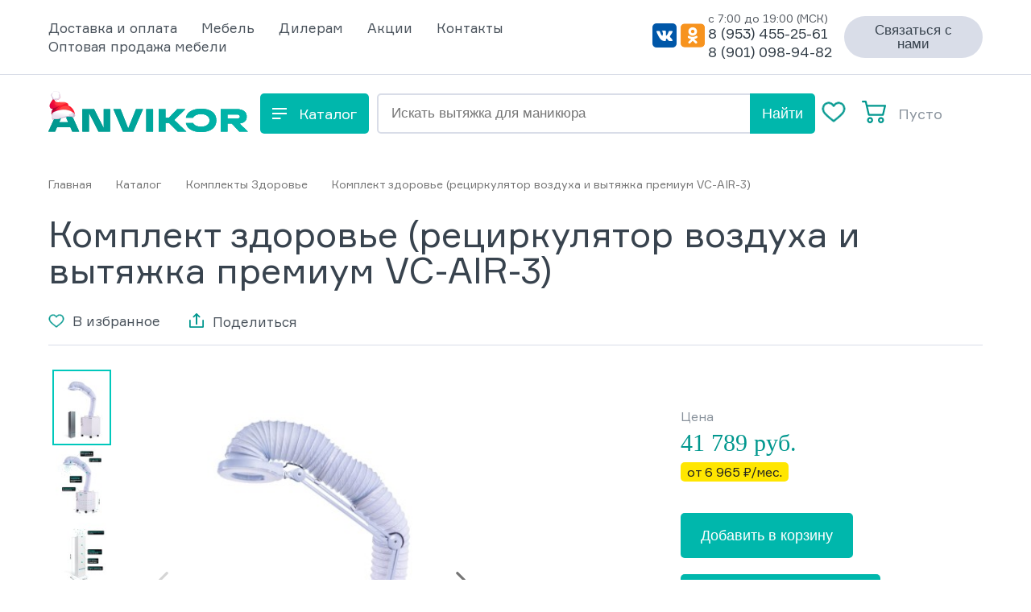

--- FILE ---
content_type: text/html;charset=UTF-8
request_url: https://hoods.anvikor.ru/cherepovec/product/komplekt-zdorove
body_size: 52984
content:
<!DOCTYPE html>
<html lang="ru">

<head>
    <script type="text/javascript">
    var yupeStoreAddFavoriteUrl = 'https://hoods.anvikor.ru/favorite/add';
    var yupeStoreRemoveFavoriteUrl = 'https://hoods.anvikor.ru/favorite/remove'
</script>
    <meta http-equiv="Content-Type" content="text/html; charset=utf-8" />
    <meta http-equiv='X-UA-Compatible' content='IE=Edge' />
    <meta http-equiv="Content-Language" content="ru-RU" />
    <meta name="viewport" content="width=device-width, initial-scale=1" />

    <meta name="facebook-domain-verification" content="nok0f4mmetr7n4p22pt8ov2u2cglxa" />

    <meta property="og:locale" content="ru_RU" />
    <meta property="og:type" content="website" />
    <meta property="og:title" content="Комплект маникюрная вытяжка + бактерицидный рециркулятор воздуха в Череповце" />
    <meta property="og:description" content="Маникюрная вытяжка + бактерицидный рециркулятор в Череповце по акции. Доставка в любой город России! Комплекс Anvikor: бактерицидный рециркулятор + маникюрная вытяжка. Официальная гарантия 1 год от завода производителя" />
    <meta property="og:url" content="https://hoods.anvikor.ru/cherepovec/product/komplekt-zdorove/city/cherepovec" />
    <meta property="og:site_name" content="Вытяжки Anvikor" />
            <meta property="og:image" content="https://hoods.anvikor.ru/uploads/thumbs/store/product/345x456_cropped_2869952edbd5acdf1ea336ad1459fdcf.webp" />
        <meta property="og:image:secure_url" content="https://hoods.anvikor.ru/uploads/thumbs/store/product/345x456_cropped_2869952edbd5acdf1ea336ad1459fdcf.webp" />
        <meta property="og:image:width" content="1200" />
    <meta property="og:image:height" content="800" />
    <meta property="og:image:alt" content="вытяжки Anvikor" />
    <meta property="og:image:type" content="image/jpeg" />
        <link rel="shortcut icon" href="/assets/26986cc2/images/favicon.svg" />
<link as="style" media="all" rel="preload stylesheet" type="text/css" href="/assets/8664ea83/gallery.css" />
<link as="style" media="all" rel="preload stylesheet" type="text/css" href="/assets/26986cc2/css/style.min.css?clear24" />
<link as="style" media="all" rel="preload stylesheet" type="text/css" href="/assets/47f91565/jquery.fancybox.min.css" />
<script src="https://yastatic.net/es5-shims/0.0.2/es5-shims.min.js"></script>
<script src="https://yastatic.net/share2/share.js"></script>
<script>
/*<![CDATA[*/
var baseUrl = 'https://hoods.anvikor.ru';
/*]]>*/
</script>
<title>Комплект маникюрная вытяжка + бактерицидный рециркулятор воздуха в Череповце</title>
    <meta name="description" content="Маникюрная вытяжка + бактерицидный рециркулятор в Череповце по акции. Доставка в любой город России! Комплекс Anvikor: бактерицидный рециркулятор + маникюрная вытяжка. Официальная гарантия 1 год от завода производителя" />

    
            <link rel="canonical" href="https://hoods.anvikor.ru/cherepovec/product/komplekt-zdorove" />
    
    <link rel="preload" href="/assets/26986cc2/fonts/Formular/Formular-Bold.woff2" as="font" type="font/woff2" crossorigin>
    <link rel="preload" href="/assets/26986cc2/fonts/Formular/Formular.woff2" as="font" type="font/woff2" crossorigin>

    
    <script type="text/javascript">
        // yupe
        const yupeTokenName = "YUPE_TOKEN";
        const yupeToken = "UzB5NHhoNkYxbzhUT3RPUHdfYXNaOThJYWdpSWdMQ1V9VQARks-gaZ3sWXL_MEVFzhK0hMDEYByyIo0iXcgRWg==";
        const yupeCartDeleteProductUrl = "/cart/delete";
        const yupeCartUpdateUrl = "/cart/update";
        const yupeCartWidgetUrl = "/cart/widget";
        const phoneMaskTemplate = "+7-999-999-9999";
        const categoryIdCoupon = "19,20,21,28,22,25,26,27,29,30,31,32";

        const yupeCartEmptyMessage = '<div class="cart-index__empty">В корзине нет товаров</div>';

        // delivery
        const deliveryMethodUrl = "/delivery/deliveryAjax/deliveryMethod/city/cherepovec";

        // icon slick slider
        const prevArrow = '<span class="slick-prev slick-arrow"><svg width="8" height="8" viewBox="0 0 8 8" fill="none" xmlns="http://www.w3.org/2000/svg"><path d="M0 4L8 8L8 0L0 4Z" fill="#38434E"/></svg></span>';
        const nextArrow = '<span class="slick-next slick-arrow"><svg width="8" height="8" viewBox="0 0 8 8" fill="none" xmlns="http://www.w3.org/2000/svg"><path d="M8 4L0 0V8L8 4Z" fill="#38434E"/></svg></span>';
    </script>


    <!--[if IE]>
        <script src="http://html5shiv.googlecode.com/svn/trunk/html5.js"></script>
    <![endif]-->

        <script>
        (function(w, d, s, o) {
            var j = d.createElement(s);
            j.async = true;
            j.src = '//script.marquiz.ru/v2.js';
            j.onload = function() {
                if (document.readyState !== 'loading') Marquiz.init(o);
                else document.addEventListener("DOMContentLoaded", function() {
                    Marquiz.init(o);
                });
            };
            d.head.insertBefore(j, d.head.firstElementChild);
        })(window, document, 'script', {
            host: '//quiz.marquiz.ru',
            region: 'eu',
            id: '62c4231eab7372004d2c235e',
            autoOpen: false,
            autoOpenFreq: 'once',
            openOnExit: false,
            disableOnMobile: false
        });
    </script>
</head>

<body>
    
    <div class="wrapper">
        <div class="mobile">
    <div class="container">
        <div class="mobile__close">
            <svg width="17" height="14" viewBox="0 0 17 14" fill="none" xmlns="http://www.w3.org/2000/svg">
<rect y="2.00024" width="2" height="17" rx="1" transform="rotate(-90 0 2.00024)" fill="#F3F5F6"/>
<rect y="8.00024" width="2" height="17" rx="1" transform="rotate(-90 0 8.00024)" fill="#F3F5F6"/>
<rect y="14.0002" width="2" height="17" rx="1" transform="rotate(-90 0 14.0002)" fill="#F3F5F6"/>
</svg>
        </div>
    	<div class="mobile__main">
            <nav class="mobile__nav">
                <li>
                    <a href="/cherepovec/store">Каталог</a>
                </li>
            </nav>
    	        	        

<nav class="mobile__nav" id="yw0">
<li class="listItem"><a class="listItemLink" href="/delivery"><span>Доставка и оплата</span></a></li>
<li class="listItem"><a class="listItemLink" rel="nofollow" href="https://anvikor.ru/store/mebel"><span>Мебель</span></a></li>
<li class="listItem"><a class="listItemLink" href="/affiliate-program"><span>Дилерам</span></a></li>
<li class="listItem"><a class="listItemLink" href="/stocks"><span>Акции</span></a></li>
<li class="listItem"><a class="listItemLink" href="/cherepovec/contacts"><span>Контакты</span></a></li>
<li class="listItem"><a class="listItemLink" href="https://anvikor.ru/"><span>Оптовая продажа мебели</span></a></li>
</nav>    	                <div class="footer-contacts">
                <a href="mailto:info@anvikor.ru" class="footer-contacts__mail">info@anvikor.ru</a>
                <div class="footer-contacts__time">Пн-Вс с 7:00 до 19:00 (МСК)</div>
                    <a href="tel:89534552561"
                       class="footer-contacts__phone"
                       onclick="yaCounter79506748.reachGoal('click');">
                        8 (953) 455-25-61                    </a><br>
                    <a href="#" class="footer-contacts__link-modal button_red" data-toggle="modal" data-target="#callbackModal">Заказать звонок</a>
                </div>
            <div class="footer-contacts">
                 г. Череповец            </div>
    	</div>
    </div>
</div>        <div class="header ">
    <div class="header__head-wrap">
        <div class="container">
            <div class="header__head">
                <div class="header-menu">
                                            
<nav class="header__nav">
				<li class="listItem">
			<a class="listItemLink" href="/delivery" rel=""><span>Доставка и оплата</span></a>
		</li>
					<li class="listItem">
			<a class="listItemLink" href="https://anvikor.ru/store/mebel" rel="nofollow"><span>Мебель</span></a>
		</li>
					<li class="listItem">
			<a class="listItemLink" href="/affiliate-program" rel=""><span>Дилерам</span></a>
		</li>
					<li class="listItem">
			<a class="listItemLink" href="/stocks" rel=""><span>Акции</span></a>
		</li>
					<li class="listItem">
			<a class="listItemLink" href="/cherepovec/contacts" rel=""><span>Контакты</span></a>
		</li>
					<li class="listItem">
			<a class="listItemLink" href="https://anvikor.ru/" rel=""><span>Оптовая продажа мебели</span></a>
		</li>
			</nav>                                    </div>
                <div class="header-contact">
                    <div class="header-contact__main">
                        <div class="header-contact__label">с 7:00 до 19:00 (МСК)</div>
                        <a href="tel:89534552561" class="header-contact__phone">8 (953) 455-25-61</a>
                        <br>
                        <a href="tel:89010989482" class="header-contact__phone">8 (901) 098-94-82</a>
                    </div>
                    <div class="header-contact__main">
                        <div class="header-contact__label">Всегда на связи</div>
                        <a href="mailto:info@anvikor.ru" class="header-contact__mail">info@anvikor.ru</a>
                    </div>
                    <div class="header-contact__social">
                        <a href="https://vk.com/public204274054" target="_blank"><svg width="30" height="30" viewBox="0 0 30 30" fill="none" xmlns="http://www.w3.org/2000/svg">
<path d="M0 0V30H30V0H0Z" fill="#0057A8"/>
<g clip-path="url(#clip0_header_social)">
<path d="M24.8941 20.739C24.874 20.6883 24.8515 20.6388 24.8267 20.5908C24.2806 19.6102 23.6105 18.7268 22.838 17.969L22.8176 17.9449L22.8074 17.9333L22.7972 17.9217H22.7871C22.343 17.4391 22.062 17.1147 21.9439 16.9487C21.8423 16.8205 21.7747 16.6622 21.7489 16.492C21.7231 16.3219 21.7402 16.1469 21.7982 15.9873C22.0627 15.433 22.3779 14.912 22.7385 14.4331C23.0232 14.0166 23.2488 13.6803 23.4155 13.4244C24.617 11.6052 25.1375 10.4426 24.9772 9.93676L24.9152 9.81803C24.8278 9.71673 24.7151 9.64848 24.5924 9.62253C24.3743 9.56076 24.1473 9.55073 23.9256 9.59308L20.9268 9.61629C20.8581 9.59689 20.7861 9.59904 20.7184 9.62253L20.5829 9.65824L20.5304 9.6877L20.4888 9.7234C20.4447 9.757 20.406 9.79897 20.3744 9.84749C20.3309 9.91059 20.2958 9.98068 20.2702 10.0555C19.959 10.9762 19.5865 11.8685 19.156 12.7246C18.8989 13.2149 18.6639 13.6402 18.4507 14.0002C18.2896 14.2815 18.1086 14.5472 17.9093 14.7947C17.786 14.9414 17.6538 15.0781 17.5136 15.2035C17.3955 15.3065 17.3054 15.3499 17.2433 15.3339L17.0662 15.2865C16.9674 15.2139 16.8865 15.1137 16.8311 14.9955C16.7662 14.8513 16.7255 14.6944 16.7112 14.5331C16.6903 14.3469 16.678 14.1868 16.6744 14.0529C16.6707 13.919 16.6725 13.7291 16.6799 13.4833C16.6872 13.2382 16.6906 13.0721 16.69 12.9852C16.69 12.6847 16.6953 12.3574 16.7057 12.0033C16.7162 11.6492 16.7248 11.3704 16.7316 11.1669C16.7389 10.961 16.7423 10.7434 16.7418 10.5143C16.7449 10.3348 16.7326 10.1554 16.7049 9.97871C16.6808 9.84814 16.6443 9.72093 16.596 9.59932C16.5515 9.4823 16.4773 9.38313 16.3829 9.31456C16.2747 9.24082 16.1571 9.1869 16.0342 9.15477C15.5715 9.04889 15.1004 8.99714 14.6285 9.00034C13.7906 8.91997 12.9469 9.01651 12.1398 9.2851C11.9914 9.37633 11.8587 9.49729 11.748 9.64218C11.6232 9.81595 11.6057 9.91087 11.6955 9.92694C11.8655 9.94028 12.0314 9.99225 12.1835 10.0798C12.3356 10.1673 12.4707 10.2887 12.581 10.4367L12.6437 10.5795C12.7122 10.7536 12.7611 10.9368 12.7894 11.1249C12.8408 11.4102 12.8722 11.6998 12.8834 11.9908C12.9183 12.4842 12.9183 12.9801 12.8834 13.4735C12.8484 13.8848 12.8155 14.2049 12.7847 14.434C12.763 14.627 12.7157 14.8151 12.6444 14.992C12.6075 15.0818 12.5656 15.1688 12.5191 15.2526C12.5056 15.2761 12.488 15.2962 12.4674 15.3115C12.3776 15.351 12.2822 15.3713 12.186 15.3714C12.0509 15.3602 11.922 15.3019 11.817 15.2044C11.6577 15.072 11.5128 14.9186 11.3852 14.7474C11.1976 14.4927 11.0286 14.221 10.8798 13.935C10.6923 13.5869 10.498 13.1757 10.2968 12.7014L10.1299 12.3568C10.0255 12.1354 9.88312 11.8132 9.70289 11.39C9.52267 10.9669 9.36543 10.5578 9.23118 10.1626C9.18435 10.0097 9.09701 9.87714 8.98122 9.78321L8.92872 9.74751C8.87726 9.70561 8.82113 9.67169 8.76182 9.64664C8.68469 9.61083 8.60425 9.58508 8.52204 9.56987L5.66904 9.59308C5.56164 9.57788 5.45262 9.59028 5.34998 9.62936C5.24733 9.66845 5.15367 9.73322 5.07587 9.81892L5.03434 9.89034C5.00982 9.94963 4.99903 10.0151 5.003 10.0805C5.00731 10.1906 5.02853 10.2991 5.06569 10.4009C5.4836 11.5162 5.9365 12.5919 6.42441 13.628C6.91232 14.6641 7.33754 15.4972 7.70007 16.1274C8.06104 16.7601 8.42906 17.3572 8.80413 17.919C9.1792 18.4808 9.42734 18.8406 9.54853 18.9983C9.67024 19.1566 9.76584 19.2756 9.83532 19.3554L10.0955 19.6401C10.3245 19.8885 10.57 20.1165 10.8297 20.3221C11.1754 20.6036 11.5334 20.8649 11.9024 21.105C12.3338 21.3787 12.7941 21.5886 13.2721 21.7299C13.7661 21.8888 14.2795 21.9551 14.7922 21.9262H15.9856C16.1904 21.9195 16.3858 21.8266 16.5341 21.6656L16.5756 21.6058C16.6114 21.5375 16.6378 21.4635 16.654 21.3862C16.6793 21.28 16.6917 21.1704 16.6908 21.0604C16.6814 20.7519 16.704 20.4433 16.7582 20.1409C16.7926 19.9272 16.8522 19.7197 16.9353 19.5241C16.9949 19.3958 17.0704 19.278 17.1594 19.1741C17.2117 19.1083 17.2712 19.0503 17.3365 19.0018C17.3634 18.9861 17.3911 18.9724 17.4196 18.9608C17.5234 18.9354 17.6311 18.9388 17.7335 18.9708C17.8359 19.0028 17.9301 19.0624 18.008 19.1447C18.2446 19.3424 18.4582 19.5737 18.6435 19.8329C18.8415 20.1061 19.0792 20.4126 19.3566 20.7524C19.5764 21.0329 19.8205 21.2874 20.0853 21.5121L20.2937 21.654C20.4647 21.7645 20.6464 21.852 20.8352 21.9146C21.0219 21.9904 21.2226 22.0107 21.4181 21.9736L24.0823 21.9262C24.295 21.9394 24.5069 21.8883 24.6966 21.7781C24.8171 21.7119 24.9104 21.5951 24.9568 21.4522C24.9848 21.3199 24.9867 21.182 24.9623 21.0487C24.9493 20.943 24.9265 20.8392 24.8941 20.739V20.739Z" fill="white"/>
</g>
<defs>
<clipPath id="clip0_header_social">
<rect width="20" height="13" fill="white" transform="translate(5 9)"/>
</clipPath>
</defs>
</svg>
</a>
                        <a href="https://ok.ru/group/63136538558624" target="_blank" class="social__link">
                            <?xml version="1.0" encoding="UTF-8"?>
<svg xmlns="http://www.w3.org/2000/svg" xmlns:xlink="http://www.w3.org/1999/xlink" width="30px" height="30px" viewBox="0 0 30 29" version="1.1">
<g id="surface1">
<path style=" stroke:none;fill-rule:nonzero;fill:rgb(98.039216%,67.058824%,38.431373%);fill-opacity:1;" d="M 30.03125 24.78125 C 30.03125 27.128906 28.074219 29.03125 25.660156 29.03125 L 4.371094 29.03125 C 1.957031 29.03125 0 27.128906 0 24.78125 L 0 4.25 C 0 1.902344 1.957031 0 4.371094 0 L 25.660156 0 C 28.074219 0 30.03125 1.902344 30.03125 4.25 Z M 30.03125 24.78125 "/>
<path style=" stroke:none;fill-rule:nonzero;fill:rgb(96.862745%,57.647059%,11.764706%);fill-opacity:1;" d="M 29.875 24.675781 C 29.875 27 27.941406 28.882812 25.550781 28.882812 L 4.480469 28.882812 C 2.089844 28.882812 0.152344 27 0.152344 24.675781 L 0.152344 4.355469 C 0.152344 2.03125 2.089844 0.148438 4.480469 0.148438 L 25.550781 0.148438 C 27.941406 0.148438 29.875 2.03125 29.875 4.355469 Z M 29.875 24.675781 "/>
<path style=" stroke:none;fill-rule:nonzero;fill:rgb(100%,100%,100%);fill-opacity:1;" d="M 15 4.339844 C 12.023438 4.339844 9.609375 6.683594 9.609375 9.574219 C 9.609375 12.46875 12.023438 14.8125 15 14.8125 C 17.976562 14.8125 20.386719 12.46875 20.386719 9.574219 C 20.386719 6.683594 17.976562 4.339844 15 4.339844 Z M 15 11.738281 C 13.769531 11.738281 12.769531 10.769531 12.769531 9.574219 C 12.769531 8.378906 13.769531 7.410156 15 7.410156 C 16.230469 7.410156 17.226562 8.378906 17.226562 9.574219 C 17.226562 10.769531 16.230469 11.738281 15 11.738281 Z M 15 11.738281 "/>
<path style=" stroke:none;fill-rule:nonzero;fill:rgb(100%,100%,100%);fill-opacity:1;" d="M 16.902344 18.976562 C 19.058594 18.550781 20.351562 17.558594 20.421875 17.503906 C 21.050781 17.011719 21.152344 16.117188 20.648438 15.503906 C 20.140625 14.890625 19.21875 14.792969 18.585938 15.285156 C 18.574219 15.292969 17.195312 16.320312 14.925781 16.324219 C 12.65625 16.320312 11.25 15.292969 11.234375 15.285156 C 10.605469 14.792969 9.683594 14.890625 9.175781 15.503906 C 8.667969 16.117188 8.769531 17.011719 9.402344 17.503906 C 9.472656 17.558594 10.816406 18.578125 13.035156 18.996094 L 9.945312 22.132812 C 9.382812 22.699219 9.398438 23.601562 9.980469 24.148438 C 10.265625 24.414062 10.632812 24.546875 11 24.546875 C 11.382812 24.546875 11.765625 24.398438 12.054688 24.109375 L 14.925781 21.136719 L 18.085938 24.128906 C 18.660156 24.683594 19.585938 24.683594 20.160156 24.128906 C 20.730469 23.570312 20.730469 22.671875 20.15625 22.113281 Z M 16.902344 18.976562 "/>
</g>
</svg>
                        </a>
                    </div>
                </div>
                <script data-b24-form="click/9/p23lbb" data-skip-moving="true">
                    (function(w, d, u) {
                        var s = d.createElement('script');
                        s.async = true;
                        s.src = u + '?' + (Date.now() / 180000 | 0);
                        var h = d.getElementsByTagName('script')[0];
                        h.parentNode.insertBefore(s, h);
                    })(window, document, 'https://cdn-ru.bitrix24.ru/b20660690/crm/form/loader_9.js');
                </script>
                <button class="header__modal btn btn-grey btn-radius btn-small btn-color-black">Связаться с нами</button>
            </div>
        </div>
    </div>
    <div class="container">
        <div class="header__main">
                            <a href="/" class="header-logo">
                    <svg width="248" height="51" viewBox="0 0 248 51" fill="none" xmlns="http://www.w3.org/2000/svg">
<path d="M29.721 50.5193L27.3778 45.1118H10.7703L8.42711 50.5193H0L12.6201 22.4806H25.7746L38.4359 50.5193H29.721ZM13.5245 38.8632H24.6647L19.0741 26.0455L13.5245 38.8632Z" fill="#00978E"/>
<path d="M29.721 50.5193L27.3778 45.1118H10.7703L8.42711 50.5193H0L12.6201 22.4806H25.7746L38.4359 50.5193H29.721ZM13.5245 38.8632H24.6647L19.0741 26.0455L13.5245 38.8632Z" fill="url(#paint0_linear_1972_11660)"/>
<path d="M68.6534 22.4806H76.8338V50.5193H62.3228L50.4837 27.2071V50.5193H42.3032V22.4806H56.8143L68.6534 45.7928V22.4806Z" fill="#00978E"/>
<path d="M68.6534 22.4806H76.8338V50.5193H62.3228L50.4837 27.2071V50.5193H42.3032V22.4806H56.8143L68.6534 45.7928V22.4806Z" fill="url(#paint1_linear_1972_11660)"/>
<path d="M108.849 22.4806H117.564L105.519 50.5193H92.6527L80.7725 22.4806H89.734L99.1888 46.4737L108.849 22.4806Z" fill="#00978E"/>
<path d="M108.849 22.4806H117.564L105.519 50.5193H92.6527L80.7725 22.4806H89.734L99.1888 46.4737L108.849 22.4806Z" fill="url(#paint2_linear_1972_11660)"/>
<path d="M121.508 50.5193V22.4806H130.059V50.5193H121.508Z" fill="#00978E"/>
<path d="M121.508 50.5193V22.4806H130.059V50.5193H121.508Z" fill="url(#paint3_linear_1972_11660)"/>
<path d="M171.494 50.5193H160.683L149.748 39.6643H145.514V50.5193H136.964V22.4806H145.514V33.2955H149.584L159.984 22.4806H170.22L156.367 35.9392L171.494 50.5193Z" fill="#00978E"/>
<path d="M171.494 50.5193H160.683L149.748 39.6643H145.514V50.5193H136.964V22.4806H145.514V33.2955H149.584L159.984 22.4806H170.22L156.367 35.9392L171.494 50.5193Z" fill="url(#paint4_linear_1972_11660)"/>
<path d="M237.189 50.5193L227.775 40.5856H222.431V50.5193H213.88V22.4806H234.352C237.805 22.4806 240.655 23.255 242.903 24.8038C245.177 26.3526 246.315 28.6892 246.315 31.8135C246.315 36.807 243.368 39.6777 237.476 40.4254L248 50.5193H237.189ZM222.431 29.1298V34.337H233.941C235.12 34.337 236.051 34.1233 236.736 33.6961C237.422 33.2688 237.764 32.6413 237.764 31.8135C237.764 30.9857 237.408 30.3314 236.695 29.8508C236.01 29.3701 235.092 29.1298 233.941 29.1298H222.431Z" fill="#00978E"/>
<path d="M237.189 50.5193L227.775 40.5856H222.431V50.5193H213.88V22.4806H234.352C237.805 22.4806 240.655 23.255 242.903 24.8038C245.177 26.3526 246.315 28.6892 246.315 31.8135C246.315 36.807 243.368 39.6777 237.476 40.4254L248 50.5193H237.189ZM222.431 29.1298V34.337H233.941C235.12 34.337 236.051 34.1233 236.736 33.6961C237.422 33.2688 237.764 32.6413 237.764 31.8135C237.764 30.9857 237.408 30.3314 236.695 29.8508C236.01 29.3701 235.092 29.1298 233.941 29.1298H222.431Z" fill="url(#paint5_linear_1972_11660)"/>
<path d="M189.526 22C183.524 22 178.838 23.2818 175.467 25.8453C172.935 27.7711 171.353 30.2546 170.724 33.2956H179.669C180.128 32.3777 180.81 31.5766 181.715 30.8923C183.579 29.477 186.182 28.7693 189.526 28.7693C192.869 28.7693 195.459 29.477 197.295 30.8923C199.159 32.2808 200.091 34.1501 200.091 36.5C200.091 38.8499 199.159 40.7325 197.295 42.1478C195.459 43.5364 192.869 44.2307 189.526 44.2307C186.182 44.2307 183.579 43.5364 181.715 42.1478C180.794 41.4376 180.104 40.6098 179.645 39.6644H170.715C171.34 42.7236 172.923 45.2204 175.467 47.1547C178.838 49.7182 183.524 51 189.526 51C195.528 51 200.214 49.7182 203.585 47.1547C206.956 44.5912 208.641 41.0396 208.641 36.5C208.641 31.9604 206.956 28.4088 203.585 25.8453C200.214 23.2818 195.528 22 189.526 22Z" fill="#00978E"/>
<path d="M189.526 22C183.524 22 178.838 23.2818 175.467 25.8453C172.935 27.7711 171.353 30.2546 170.724 33.2956H179.669C180.128 32.3777 180.81 31.5766 181.715 30.8923C183.579 29.477 186.182 28.7693 189.526 28.7693C192.869 28.7693 195.459 29.477 197.295 30.8923C199.159 32.2808 200.091 34.1501 200.091 36.5C200.091 38.8499 199.159 40.7325 197.295 42.1478C195.459 43.5364 192.869 44.2307 189.526 44.2307C186.182 44.2307 183.579 43.5364 181.715 42.1478C180.794 41.4376 180.104 40.6098 179.645 39.6644H170.715C171.34 42.7236 172.923 45.2204 175.467 47.1547C178.838 49.7182 183.524 51 189.526 51C195.528 51 200.214 49.7182 203.585 47.1547C206.956 44.5912 208.641 41.0396 208.641 36.5C208.641 31.9604 206.956 28.4088 203.585 25.8453C200.214 23.2818 195.528 22 189.526 22Z" fill="url(#paint6_linear_1972_11660)"/>
<path d="M32.1025 25.4353C32.8986 27.4654 33.0139 29.4494 32.9217 29.7909C31.474 28.2573 29.8441 28.14 27.9628 27.4382C24.8108 26.2559 21.4818 25.6142 18.1162 25.5401C16.42 25.5338 14.7283 25.7137 13.0713 26.0764C11.4938 26.3907 9.89111 26.5122 8.35546 27.0276C6.68709 27.6228 5.26543 28.7583 4.31626 30.2539C4.21078 30.0103 4.12462 29.7589 4.05857 29.5018C3.73497 28.1969 3.73972 26.8322 4.0724 25.5296C4.40509 24.227 5.05534 23.0271 5.96504 22.0372C4.52366 22.7391 2.66747 21.8172 1.97193 20.3612C1.27638 18.9052 1.53197 17.1684 2.19819 15.7103C2.86441 14.2521 3.90144 13.0014 4.81906 11.6878C5.81949 10.2497 6.68625 8.72303 7.40851 7.12695C7.96369 7.15838 8.51887 7.20447 9.07195 7.26103L8.98815 7.38883C8.04958 8.8323 7.22205 10.7032 8.07263 12.2074C8.84779 13.5691 10.6411 13.9211 12.2061 13.9232C14.0791 13.9232 15.9415 13.6425 17.8124 13.6257C19.6832 13.609 21.596 13.9379 23.1987 14.9058C25.2204 16.1251 25.0842 17.0825 24.6987 18.0483C27.7281 18.8276 30.9461 22.4981 32.1025 25.4353Z" fill="url(#paint7_linear_1972_11660)"/>
<g style="mix-blend-mode:multiply" opacity="0.21">
<path d="M8.99864 7.3986C8.29052 8.48801 7.64525 9.82254 7.74162 11.0523C6.25625 12.3303 4.11933 13.2919 4.12771 12.676C4.36445 12.3491 4.60119 12.0244 4.83164 11.6976C5.83207 10.2594 6.69883 8.73279 7.42109 7.13672C7.97627 7.16814 8.53145 7.21423 9.08453 7.2708C9.05311 7.3127 9.02587 7.3567 8.99864 7.3986Z" fill="#925990"/>
</g>
<g style="mix-blend-mode:multiply" opacity="0.4">
<path d="M4.06906 29.5012C3.74546 28.1963 3.75021 26.8316 4.0829 25.529C4.41558 24.2264 5.06584 23.0265 5.97553 22.0366C4.53416 22.7384 2.67797 21.8166 1.98242 20.3606C2.17307 20.5345 2.96289 21.4856 4.11725 21.4332C7.70183 21.2656 11.0308 19.6085 12.9163 18.9842C13.5448 18.7747 14.9569 18.4541 14.2551 18.7977C13.4115 19.218 12.6049 19.7085 11.8437 20.2642C8.63202 22.6693 9.315 25.0199 10.1237 26.1303L4.92802 31.194C4.51471 30.7037 4.22069 30.1242 4.06906 29.5012Z" fill="#925990"/>
</g>
<path style="mix-blend-mode:soft-light" d="M21.6819 18.2709C15.7258 18.4113 9.89533 25.218 10.065 25.857C10.2641 26.6091 12.4052 28.9011 13.1342 28.8948C18.8474 28.8403 23.9194 27.5791 29.6304 27.5246C29.6304 27.5246 27.3929 18.1389 21.6819 18.2709Z" fill="url(#paint8_linear_1972_11660)"/>
<path d="M8.02654 33.8524C10.4295 32.5556 12.3486 33.4732 12.4261 33.4187C12.3842 32.7902 10.6223 31.5981 10.5238 31.5332C9.08662 32.1533 8.14596 33.58 8.02654 33.8524Z" fill="#9C332F"/>
<path d="M5.63823 26.938C6.98533 25.7459 9.12435 25.109 10.6286 24.6335C15.4471 23.1104 20.825 22.815 24.2672 23.7494C28.7296 24.9624 31.4447 26.6677 33.0663 29.3368C32.9552 30.0868 32.7394 30.841 32.289 31.2914C32.1744 31.3979 32.1011 31.5414 32.0819 31.6966C32.0628 31.8518 32.099 32.0088 32.1842 32.1399C31.7366 32.4348 31.24 32.6476 30.7177 32.7684C29.6702 32.4311 28.2875 31.172 22.6079 32.1693C20.7496 32.4961 11.609 35.2091 7.81286 35.0583C6.27302 34.8488 5.9462 35.7329 5.73251 36.1058C4.07744 33.7929 3.25829 28.5155 5.63823 26.938Z" fill="#E9DEED"/>
<path d="M6.26253 34.5708C6.17873 34.4535 6.10331 34.332 6.02998 34.2084C6.30862 30.4939 5.12075 26.7878 11.1544 24.8604C15.973 23.3227 20.8963 23.3059 24.0618 24.1649C26.3035 24.7766 27.9795 25.4994 29.2365 26.3835C29.004 27.1901 28.6876 28.38 27.041 28.5351C23.4899 28.8703 26.182 30.5505 26.2972 31.2397C26.3245 31.4053 22.964 31.9541 22.9452 32.1176L22.5995 32.1762C20.3683 32.5701 7.57611 36.4228 6.26253 34.5708Z" fill="url(#paint9_linear_1972_11660)"/>
<path d="M4.21361 29.7177C4.30789 33.8575 5.70736 34.7458 6.43433 34.7458C6.36818 34.6998 6.31012 34.6432 6.26254 34.5782C6.06086 34.3008 5.88019 34.0088 5.72202 33.7045C6.69202 34.3519 7.65783 34.8254 10.5175 34.4692C12.8577 34.178 16.4548 33.2122 21.6358 31.6158C24.8726 30.6186 27.2651 30.6626 29.0815 31.1737C29.578 31.3141 30.4915 31.6032 30.7366 30.0781C30.9189 28.953 30.7596 27.8804 30.1835 26.5898C31.3136 27.3547 32.3054 28.3061 33.1165 29.4035C33.194 29.5354 33.2716 29.6695 33.3449 29.8057C33.4688 30.1004 33.4733 30.4317 33.3575 30.7296C33.129 31.2186 32.7948 31.6508 32.3791 31.995C31.8845 32.3762 31.3124 32.6444 30.7031 32.7806L30.5669 32.7324H30.5417L30.3469 32.6507L30.3155 32.6382C30.2526 32.613 30.1898 32.5837 30.1227 32.5544L29.8273 32.4287C28.7337 31.9761 26.8943 31.4335 22.5911 32.1898C20.6616 32.5292 10.8925 35.4371 7.38966 35.0495C6.1976 35.0307 5.90848 35.7891 5.71365 36.1327C4.66194 34.618 3.94964 31.8882 4.21361 29.7177Z" fill="url(#paint10_linear_1972_11660)"/>
<path d="M5.18571 8.69356C5.21326 8.5431 5.26491 8.39808 5.33864 8.26408C5.19577 8.21132 5.06319 8.13404 4.94687 8.03572C4.75186 7.8705 4.60073 7.65963 4.50692 7.42188C4.38599 7.13151 4.36752 6.80862 4.45455 6.50635C4.18849 6.31097 3.98298 6.04447 3.86165 5.73748C3.745 5.45021 3.70949 5.13641 3.759 4.83033C3.81323 4.54164 3.93937 4.27128 4.12576 4.04425C4.31214 3.81722 4.55276 3.64084 4.82536 3.53142L4.90497 3.50419C4.83627 3.22636 4.86818 2.93318 4.99506 2.67665C5.13183 2.38662 5.37042 2.15697 5.66547 2.03139C5.73308 2.00461 5.80329 1.98495 5.87497 1.97273C5.85417 1.68407 5.90981 1.39502 6.03628 1.13472C6.19619 0.798909 6.46805 0.529271 6.80516 0.372129L6.85963 0.349083C7.19531 0.221476 7.56399 0.209677 7.90714 0.315562C8.08954 0.370081 8.26108 0.455855 8.41414 0.569061C8.42808 0.535244 8.44417 0.502355 8.46232 0.470595C8.57047 0.288247 8.73527 0.146257 8.93161 0.0662574C8.97834 0.0472034 9.02673 0.0324752 9.07616 0.0222605C9.29137 -0.017937 9.51323 -0.00353157 9.72143 0.0641603C9.91588 0.126296 10.1028 0.209915 10.2787 0.313468C10.5651 0.513166 10.8841 0.661343 11.2215 0.751327C11.3669 0.768331 11.5139 0.768331 11.6593 0.751327C11.8278 0.735544 11.9971 0.728553 12.1663 0.730379C12.5187 0.745746 12.8614 0.849808 13.1628 1.03292C13.4642 1.21604 13.7145 1.47228 13.8905 1.77789V1.77789C13.9341 1.85314 13.9719 1.93158 14.0037 2.01253C14.1856 2.47751 14.1967 2.99196 14.0351 3.46438L14.5253 3.42039C14.5685 3.41646 14.6119 3.42604 14.6494 3.4478C14.6869 3.46957 14.7168 3.50245 14.7348 3.5419C14.7348 3.56285 14.7495 3.5817 14.7579 3.59846C14.9498 4.09264 15.0364 4.62144 15.0123 5.15102C14.9881 5.68061 14.8536 6.19932 14.6175 6.67395C14.7073 6.69195 14.7906 6.73394 14.8584 6.79547C14.9393 6.86975 15.0011 6.96246 15.0386 7.06572C15.1027 7.23917 15.1319 7.42357 15.1245 7.60834C15.1225 7.7836 15.0832 7.95643 15.0093 8.11533C14.8562 8.36724 14.6694 8.59702 14.4541 8.79831C14.2341 9.02038 14.0078 9.23617 13.8675 9.40167C13.6728 9.64713 13.4628 9.88013 13.239 10.0993C13.0014 10.3307 12.722 10.5148 12.4156 10.6419L12.3926 10.6524C12.3467 10.6681 12.2998 10.6806 12.2522 10.6901C11.9657 10.7548 11.6741 10.794 11.3807 10.8074C11.2251 10.8168 11.069 10.8076 10.9156 10.7802L10.8402 10.7593C10.8154 10.8099 10.7852 10.8576 10.7501 10.9017C10.6383 11.0363 10.4941 11.1401 10.3311 11.2034C10.0577 11.3147 9.75234 11.3184 9.47631 11.2139C9.20651 11.0975 8.97023 10.9152 8.78914 10.6838C8.71426 10.5919 8.64433 10.4961 8.57964 10.3968C8.5614 10.4315 8.54112 10.4651 8.51889 10.4974C8.39607 10.6764 8.22344 10.8156 8.02237 10.8975C7.938 10.9319 7.84907 10.9538 7.75839 10.9625C7.5266 10.9835 7.29441 10.9267 7.09846 10.8011C6.90372 10.6797 6.75202 10.5002 6.66479 10.2879C6.43787 10.3058 6.20998 10.2684 6.00067 10.1789C5.73017 10.0653 5.50276 9.86869 5.35121 9.61746V9.61746C5.31952 9.56211 5.29152 9.50472 5.26741 9.44567C5.17258 9.20698 5.14434 8.94703 5.18571 8.69356V8.69356Z" fill="#E9DEED"/>
<path d="M6.10335 7.69285C5.79017 7.62593 5.49672 7.48748 5.24595 7.28831C4.99517 7.08915 4.79387 6.83467 4.65778 6.54478C4.67026 6.50557 4.68495 6.4671 4.70178 6.42955C4.65988 6.40441 4.62007 6.37508 4.58027 6.34575C4.48675 6.03387 4.46722 5.70447 4.52323 5.38372C4.57923 5.06297 4.70923 4.75969 4.9029 4.49794C4.8339 4.26127 4.8021 4.01531 4.80862 3.76888C4.92599 3.7109 5.05076 3.66931 5.17944 3.64527C4.82329 3.02723 5.38894 2.11381 6.10544 2.16618C6.02581 1.84996 6.06015 1.51579 6.20243 1.22238C6.34471 0.92896 6.58583 0.695059 6.88343 0.561762C7.18104 0.428465 7.5161 0.404297 7.82975 0.493502C8.14341 0.582706 8.4156 0.779576 8.59852 1.04953C8.44349 0.710141 8.75355 0.301613 9.12018 0.226193C9.48681 0.150772 9.85553 0.309993 10.1803 0.494355C10.4877 0.706921 10.8303 0.863651 11.1922 0.957356C11.2616 0.966864 11.3316 0.972457 11.4017 0.974114L11.6677 1.30722C12.073 1.34807 12.4588 1.5016 12.7813 1.75042C13.1038 1.99925 13.3502 2.33342 13.4925 2.71508C13.6111 3.1073 13.6189 3.5247 13.515 3.92107C13.4111 4.31745 13.1996 4.67735 12.9038 4.96094C13.7041 5.97912 13.4653 7.62162 12.3926 8.49734C11.32 9.37306 9.5748 9.34792 8.63832 8.44287C8.72422 8.88073 8.30312 9.34163 7.82755 9.42334C7.59602 9.45374 7.36056 9.42381 7.144 9.33645C6.92744 9.24909 6.73712 9.10727 6.59149 8.92472C6.3257 8.56283 6.15758 8.13858 6.10335 7.69285V7.69285Z" fill="white"/>
<g style="mix-blend-mode:multiply" opacity="0.4">
<path d="M5.98184 22.0385C8.74099 21.5462 13.1887 19.2333 13.4213 19.0762C8.75146 22.0385 4.41267 25.7174 4.37706 24.6217C4.73903 23.6645 5.28412 22.7871 5.98184 22.0385V22.0385Z" fill="#925990"/>
</g>
<path style="mix-blend-mode:soft-light" d="M13.6601 17.9918C12.4366 18.218 11.1461 18.3772 9.96657 18.0211C8.78707 17.6649 7.69347 16.674 7.595 15.4337C7.52167 14.4952 8.02658 13.6006 8.74936 12.9805C9.6565 13.7074 11.0036 13.9211 12.2166 13.9253C14.0896 13.9253 15.952 13.6425 17.8229 13.6257C19.6183 13.609 21.4452 13.9128 23.006 14.7885C20.0631 16.3052 16.9146 17.3844 13.6601 17.9918V17.9918Z" fill="url(#paint11_linear_1972_11660)"/>
<path opacity="0.31" d="M22.1135 14.9558C18.5016 14.3148 12.2941 14.5012 13.9785 14.2435C16.128 13.9146 20.5401 13.8015 22.1135 14.9558Z" fill="white"/>
<path d="M8.60059 9.99756C8.58593 9.97451 8.56917 9.95356 8.5545 9.93261L8.345 10.2971C8.31032 10.3533 8.27108 10.4066 8.22768 10.4564L8.20673 10.4794L8.19206 10.492L8.16692 10.5171C8.09555 10.5804 8.01412 10.6314 7.92599 10.668C7.75371 10.7361 7.56195 10.7361 7.38967 10.668C7.25311 10.6205 7.12966 10.5416 7.02933 10.4375L6.98533 10.383L6.93924 10.3055C6.92248 10.2741 6.912 10.2615 6.88896 10.2175C6.86247 10.1677 6.82255 10.1264 6.77373 10.0981C6.72282 10.0725 6.66722 10.0575 6.61032 10.0541L6.4909 10.0374C6.39022 10.0313 6.2901 10.018 6.19132 9.99756C6.01126 9.94322 5.84773 9.84453 5.71575 9.71054C5.58589 9.57851 5.49336 9.41441 5.44758 9.23497C5.4241 9.14598 5.41074 9.05461 5.40778 8.96262C5.40464 8.91658 5.40464 8.87038 5.40778 8.82435C5.40778 8.78245 5.42244 8.7175 5.41825 8.73845V8.69026L5.43501 8.62532L5.45387 8.56247C5.4692 8.51736 5.48739 8.47327 5.50834 8.43048L5.65289 8.15185C5.53767 8.10157 5.40987 8.05757 5.30093 8.0031C5.2318 7.96958 5.2297 7.96329 5.19828 7.94653L5.14381 7.90254C5.05755 7.83898 4.98006 7.76431 4.91335 7.68047C4.77994 7.51717 4.68666 7.32487 4.641 7.119C4.6182 7.02157 4.61183 6.92103 4.62214 6.82151V6.68533L4.6431 6.60362V6.57429V6.55125V6.51563V6.46116C4.6431 6.44021 4.61377 6.38993 4.62424 6.41088L4.61377 6.39622C4.60483 6.3818 4.59429 6.36845 4.58234 6.35641L4.55301 6.32918L4.4734 6.26842L4.41893 6.23071C4.39169 6.20348 4.34979 6.16576 4.31837 6.13015C4.25336 6.05966 4.19514 5.9832 4.14448 5.90179C3.95378 5.59411 3.87533 5.22995 3.92241 4.87104C3.96451 4.56222 4.0997 4.27356 4.30999 4.04351C4.40046 3.94242 4.50321 3.85304 4.61586 3.77744C4.66654 3.74153 4.71976 3.70932 4.77508 3.68107C4.8 3.66788 4.82592 3.65668 4.8526 3.64755C4.88011 3.63836 4.90568 3.62416 4.92802 3.60565V3.60565C4.91335 3.58051 4.89659 3.57422 4.88821 3.55327V3.52185C4.88821 3.50299 5.02229 3.4988 4.98877 3.49671V3.43595C4.98837 3.40276 4.98415 3.36972 4.9762 3.33749C4.96369 3.29091 4.95597 3.24317 4.95316 3.19502C4.95174 3.10856 4.95947 3.02218 4.9762 2.93734C5.00038 2.81729 5.04055 2.70103 5.09562 2.59166C5.12705 2.51414 5.14171 2.46805 5.13124 2.46177C5.12076 2.45548 5.08724 2.48481 5.03068 2.55395C4.94379 2.65501 4.87823 2.77259 4.83793 2.89963C4.8052 2.99305 4.7841 3.09015 4.77508 3.18874C4.76861 3.24792 4.76861 3.30763 4.77508 3.36682C4.77709 3.38982 4.77709 3.41295 4.77508 3.43595V3.47576V3.53023V3.55118C4.77508 3.55118 4.77508 3.55118 4.77508 3.57003L4.78975 3.59308C4.78975 3.59308 4.78975 3.59308 4.83793 3.6245C4.85338 3.62935 4.86975 3.63055 4.88575 3.628C4.90174 3.62546 4.91693 3.61924 4.93011 3.60984C4.94672 3.59827 4.95978 3.58231 4.96782 3.56375L4.9783 3.51137C4.97648 3.49167 4.96953 3.47279 4.95813 3.45661C4.94673 3.44044 4.93129 3.42754 4.91335 3.41919H4.86936H4.83793L4.8086 3.42967L4.78137 3.44852L4.82746 3.50928C4.81539 3.49241 4.8042 3.47493 4.79394 3.4569V3.44433H4.77927C4.74474 3.45311 4.71108 3.46503 4.67871 3.47995C4.61189 3.50582 4.54741 3.53736 4.48597 3.57422C4.34983 3.65275 4.22388 3.74774 4.11096 3.85705C3.84273 4.11771 3.66193 4.45515 3.59349 4.82286C3.51673 5.26103 3.59527 5.71225 3.81556 6.09872C3.87645 6.20324 3.94656 6.3021 4.02507 6.39412C4.06697 6.44231 4.10467 6.48211 4.15705 6.5324C4.20942 6.58268 4.21152 6.57639 4.23666 6.59524L4.28904 6.63924L4.31837 6.60991C4.34979 6.58477 4.36027 6.56172 4.38122 6.54496C4.40217 6.5282 4.42102 6.5303 4.43569 6.51773H4.3896H4.32465L4.24714 6.50306V6.51354L4.222 6.59734C4.20733 6.68114 4.20733 6.73561 4.19895 6.80684C4.18266 6.94164 4.18832 7.07819 4.21571 7.21118C4.26801 7.48576 4.38428 7.74415 4.55511 7.96539C4.64369 8.08121 4.74725 8.18477 4.86307 8.27336C4.89186 8.29667 4.92194 8.31835 4.95316 8.3383L5.0181 8.3802H5.03486L5.02439 8.39696V8.41372L4.99506 8.50171L4.97201 8.5939L4.95106 8.70284L4.9364 8.78035V8.79292L4.96154 8.63999V8.60227V8.62113L4.95106 8.68189C4.95106 8.71331 4.95106 8.74474 4.93849 8.77616C4.93432 8.83964 4.93432 8.90333 4.93849 8.96681C4.93903 9.09677 4.95521 9.2262 4.98668 9.35229C5.05176 9.61417 5.18389 9.8546 5.37007 10.0499C5.56227 10.2478 5.80272 10.3922 6.06771 10.4689C6.19446 10.4991 6.32333 10.5194 6.45319 10.5297H6.51185L6.55375 10.5967L6.60194 10.6722L6.67108 10.7581C6.7205 10.8127 6.77371 10.8638 6.8303 10.911C6.9452 11.0053 7.07469 11.0803 7.21369 11.1331C7.50456 11.2473 7.82786 11.2473 8.11874 11.1331C8.26179 11.075 8.39419 10.9936 8.51051 10.8921L8.58383 10.8209L8.62573 10.8712C8.71424 10.9719 8.81094 11.0651 8.91485 11.1498C9.12836 11.3325 9.38394 11.4592 9.65858 11.5185C9.94265 11.5702 10.2358 11.5314 10.4966 11.4075C10.6261 11.3484 10.745 11.2684 10.8485 11.1708C10.876 11.1451 10.9018 11.1178 10.9261 11.0891L10.9638 11.043L11.0308 11.0555C11.0683 11.061 11.1061 11.0645 11.1439 11.066H11.2361C11.3565 11.0679 11.4768 11.0623 11.5965 11.0493C11.7159 11.0388 11.829 11.022 11.9422 11.0053L12.1098 10.9738C12.1698 10.9629 12.2292 10.9489 12.2878 10.9319C12.7332 10.7967 13.136 10.5484 13.4569 10.2112C13.7648 9.897 14.0016 9.60579 14.2592 9.31877C14.5169 9.03175 14.7977 8.78873 15.0218 8.48076C15.083 8.39834 15.1343 8.30905 15.1748 8.2147C15.2133 8.12406 15.2434 8.03009 15.2649 7.93396C15.3072 7.75285 15.3206 7.56618 15.3047 7.38088C15.2926 7.19226 15.2343 7.00952 15.135 6.84874C15.1056 6.80894 15.0721 6.77122 15.0428 6.73561L14.9276 6.63924L14.8815 6.61619L14.8417 6.60572L14.8563 6.55334L14.894 6.44859C14.933 6.34352 14.9665 6.23653 14.9946 6.12805C15.0481 5.93103 15.0852 5.72992 15.1056 5.52678C15.14 5.20585 15.1315 4.88178 15.0805 4.56307C14.9904 4.04141 14.8459 3.78792 14.8228 3.79839C14.7998 3.80887 14.871 4.07912 14.9024 4.58193C14.9321 5.07842 14.8674 5.57604 14.7118 6.04844C14.6803 6.14481 14.6447 6.23909 14.6028 6.33965L14.5672 6.41717L14.5086 6.54287C14.4708 6.62667 14.4164 6.71885 14.387 6.79846L14.5714 6.85503L14.739 6.92416L14.7956 6.97654L14.8438 7.04358C14.9035 7.15682 14.9364 7.28224 14.9401 7.41021C14.9613 7.70923 14.8759 8.00608 14.6992 8.24821C14.5023 8.51219 14.2173 8.74264 13.9513 9.03175C13.6852 9.32087 13.4108 9.63302 13.1384 9.897C12.8699 10.1725 12.5352 10.3745 12.1663 10.4836C12.1202 10.4983 12.0741 10.5046 12.026 10.515L11.8709 10.5402C11.7662 10.5569 11.6614 10.5695 11.5588 10.5779C11.4556 10.5866 11.3522 10.5901 11.2487 10.5884H11.1733H11.1188L11.0203 10.5653C10.9674 10.5539 10.9131 10.5497 10.859 10.5527C10.806 10.557 10.7547 10.5737 10.7092 10.6013C10.6638 10.629 10.6254 10.6669 10.5971 10.712L10.5552 10.7748L10.5385 10.7958L10.4966 10.8398C10.4314 10.8988 10.3572 10.9469 10.2766 10.9822C10.1121 11.0598 9.92755 11.0839 9.74866 11.0514C9.55791 11.0067 9.38097 10.9161 9.23329 10.7874C9.15059 10.7204 9.07415 10.6461 9.00493 10.5653C8.93793 10.4901 8.87633 10.4103 8.82057 10.3265L8.60059 9.99756Z" fill="url(#paint12_linear_1972_11660)"/>
<g style="mix-blend-mode:multiply" opacity="0.4">
<path d="M20.957 17.1502C20.2441 17.1597 19.5371 17.2813 18.862 17.5106C18.3445 17.6928 18.0575 17.8772 18.0805 17.9401C18.1329 18.0825 19.3857 17.6803 20.9737 17.6635C22.5618 17.6468 23.8272 17.9841 23.8754 17.8395C23.8963 17.7766 23.603 17.6007 23.0792 17.4373C22.3913 17.2306 21.6751 17.1337 20.957 17.1502V17.1502Z" fill="#925990"/>
</g>
<defs>
<linearGradient id="paint0_linear_1972_11660" x1="0" y1="51" x2="248" y2="51" gradientUnits="userSpaceOnUse">
<stop stop-color="#00978E"/>
<stop offset="1" stop-color="#00B7AC"/>
</linearGradient>
<linearGradient id="paint1_linear_1972_11660" x1="0" y1="51" x2="248" y2="51" gradientUnits="userSpaceOnUse">
<stop stop-color="#00978E"/>
<stop offset="1" stop-color="#00B7AC"/>
</linearGradient>
<linearGradient id="paint2_linear_1972_11660" x1="0" y1="51" x2="248" y2="51" gradientUnits="userSpaceOnUse">
<stop stop-color="#00978E"/>
<stop offset="1" stop-color="#00B7AC"/>
</linearGradient>
<linearGradient id="paint3_linear_1972_11660" x1="0" y1="51" x2="248" y2="51" gradientUnits="userSpaceOnUse">
<stop stop-color="#00978E"/>
<stop offset="1" stop-color="#00B7AC"/>
</linearGradient>
<linearGradient id="paint4_linear_1972_11660" x1="0" y1="51" x2="248" y2="51" gradientUnits="userSpaceOnUse">
<stop stop-color="#00978E"/>
<stop offset="1" stop-color="#00B7AC"/>
</linearGradient>
<linearGradient id="paint5_linear_1972_11660" x1="0" y1="51" x2="248" y2="51" gradientUnits="userSpaceOnUse">
<stop stop-color="#00978E"/>
<stop offset="1" stop-color="#00B7AC"/>
</linearGradient>
<linearGradient id="paint6_linear_1972_11660" x1="0" y1="51" x2="248" y2="51" gradientUnits="userSpaceOnUse">
<stop stop-color="#00978E"/>
<stop offset="1" stop-color="#00B7AC"/>
</linearGradient>
<linearGradient id="paint7_linear_1972_11660" x1="21.3375" y1="17.7482" x2="7.93133" y2="25.9996" gradientUnits="userSpaceOnUse">
<stop offset="0.4" stop-color="#FF1C30"/>
<stop offset="1" stop-color="#E30040"/>
</linearGradient>
<linearGradient id="paint8_linear_1972_11660" x1="27.5417" y1="21.8395" x2="11.0777" y2="28.408" gradientUnits="userSpaceOnUse">
<stop stop-color="#FFDBA2"/>
<stop offset="1" stop-color="#FFDBA2"/>
</linearGradient>
<linearGradient id="paint9_linear_1972_11660" x1="17.9644" y1="27.0846" x2="16.2168" y2="34.4809" gradientUnits="userSpaceOnUse">
<stop stop-color="white"/>
<stop offset="0.78" stop-color="#EBE1EF"/>
</linearGradient>
<linearGradient id="paint10_linear_1972_11660" x1="33.8435" y1="31.3518" x2="4.15914" y2="31.3518" gradientUnits="userSpaceOnUse">
<stop stop-color="#CFC2D6"/>
<stop offset="0.62" stop-color="#B19EBB"/>
<stop offset="1" stop-color="#CABED1"/>
</linearGradient>
<linearGradient id="paint11_linear_1972_11660" x1="16.6449" y1="12.6235" x2="13.4167" y2="17.4279" gradientUnits="userSpaceOnUse">
<stop stop-color="#FFDBA2"/>
<stop offset="1" stop-color="#FFDBA2"/>
</linearGradient>
<linearGradient id="paint12_linear_1972_11660" x1="16.4723" y1="9.46049" x2="7.31506" y2="6.12601" gradientUnits="userSpaceOnUse">
<stop stop-color="#FFB1B5"/>
<stop offset="0.63" stop-color="#CFA3BE"/>
<stop offset="0.99" stop-color="#B89DC2"/>
</linearGradient>
</defs>
</svg>
                </a>
            
            <a href="/cherepovec/store" class="header-catalog btn btn-green btn-svg">
                <svg width="18" height="14" viewBox="0 0 18 14" fill="none" xmlns="http://www.w3.org/2000/svg">
<path fill-rule="evenodd" clip-rule="evenodd" d="M18 2H0V0H18V2ZM18 8H0V6H18V8ZM10.5 14H0V12H10.5V14Z" fill="white"/>
</svg>
                <span>Каталог</span>
            </a>

            <div class="header-search">
    <form class="header-search__main form" id="yw1" action="/cherepovec/store" method="GET">        <input class="header-search__input" autocomplete="off" placeholder="Искать вытяжка для маникюра" type="text" value="" name="q" id="q" />        <button type="submit" class="header-search__button btn btn-green">
            Найти
        </button>
    </form></div>

            <div class="header-inter">
                                    <a href="/favorite" class="header-favorite">
                        <span class="header-favorite__icon">
                            <svg width="30" height="26" viewBox="0 0 30 26" fill="none" xmlns="http://www.w3.org/2000/svg">
<path d="M15 25C14.6014 25 14.2171 24.8609 13.9176 24.6081C12.7864 23.6552 11.6959 22.7598 10.7337 21.9698L10.7288 21.9657C7.90793 19.6497 5.47198 17.6497 3.7771 15.6795C1.88248 13.4769 1 11.3885 1 9.10709C1 6.89051 1.78891 4.84557 3.22125 3.34871C4.67068 1.83415 6.65952 1 8.82202 1C10.4383 1 11.9185 1.4923 13.2214 2.46311C13.8789 2.95314 14.4749 3.55288 15 4.25243C15.5253 3.55288 16.1211 2.95314 16.7788 2.46311C18.0817 1.4923 19.5619 1 21.1782 1C23.3405 1 25.3295 1.83415 26.779 3.34871C28.2113 4.84557 29 6.89051 29 9.10709C29 11.3885 28.1177 13.4769 26.2231 15.6792C24.5282 17.6497 22.0925 19.6495 19.272 21.9653C18.3082 22.7565 17.2159 23.6534 16.0822 24.6085C15.7829 24.8609 15.3984 25 15 25V25ZM8.82202 2.58021C7.12308 2.58021 5.56235 3.23346 4.42694 4.41975C3.27466 5.62395 2.63998 7.28855 2.63998 9.10709C2.63998 11.0259 3.38019 12.7419 5.03983 14.6712C6.64392 16.536 9.02988 18.4949 11.7924 20.7632L11.7976 20.7673C12.7634 21.5603 13.8582 22.4593 14.9977 23.4192C16.144 22.4574 17.2405 21.557 18.2082 20.7628C20.9706 18.4945 23.3563 16.536 24.9604 14.6712C26.6198 12.7419 27.36 11.0259 27.36 9.10709C27.36 7.28855 26.7253 5.62395 25.5731 4.41975C24.4379 3.23346 22.8769 2.58021 21.1782 2.58021C19.9336 2.58021 18.791 2.96138 17.782 3.713C16.8829 4.38312 16.2565 5.23023 15.8893 5.82297C15.7005 6.12777 15.3681 6.30971 15 6.30971C14.6319 6.30971 14.2995 6.12777 14.1107 5.82297C13.7437 5.23023 13.1173 4.38312 12.218 3.713C11.209 2.96138 10.0664 2.58021 8.82202 2.58021V2.58021Z" fill="#00978E"/>
<path fill-rule="evenodd" clip-rule="evenodd" d="M10.4126 22.3531L10.4126 22.3531L10.4115 22.3522L10.4077 22.349L10.3833 22.329C7.5857 20.0321 5.12161 18.0091 3.39805 16.0055L3.39804 16.0055C1.44731 13.7377 0.5 11.538 0.5 9.10709C0.5 6.77159 1.33201 4.59985 2.86 3.00303L2.86002 3.00301C4.40705 1.38647 6.52791 0.5 8.82202 0.5C10.5466 0.5 12.1314 1.02741 13.5201 2.06217L13.5202 2.0622C14.0552 2.46095 14.5498 2.92655 15 3.45312C15.4503 2.92659 15.9448 2.46097 16.4801 2.06217C17.8688 1.02741 19.4536 0.5 21.1782 0.5C23.4721 0.5 25.5932 1.38646 27.1402 3.00301L27.1402 3.00303C28.6682 4.59987 29.5 6.77162 29.5 9.10709C29.5 11.5379 28.5529 13.7377 26.6022 16.0053C24.8791 18.0085 22.416 20.0309 19.6197 22.3268L19.5893 22.3518L19.5893 22.3518C18.6252 23.1431 17.5353 24.0381 16.4044 24.9909C16.0132 25.3206 15.5141 25.5 15 25.5C14.4856 25.5 13.9865 25.3205 13.5951 24.9903C12.4669 24.0398 11.3787 23.1463 10.4165 22.3563L10.4126 22.3531ZM13.9176 24.6081C14.2171 24.8609 14.6014 25 15 25C15.3984 25 15.7829 24.8609 16.0822 24.6085C17.2159 23.6534 18.3082 22.7565 19.272 21.9653L19.2724 21.965C22.0927 19.6493 24.5283 17.6496 26.2231 15.6792C28.1177 13.4769 29 11.3885 29 9.10709C29 6.89051 28.2113 4.84557 26.779 3.34871C25.3295 1.83415 23.3405 1 21.1782 1C19.5619 1 18.0817 1.4923 16.7788 2.46311C16.2515 2.85598 15.764 3.31937 15.3207 3.84817C15.2111 3.97895 15.1042 4.11372 15 4.25243C14.8959 4.11371 14.789 3.97892 14.6793 3.84814C14.2361 3.31935 13.7485 2.85597 13.2214 2.46311C11.9185 1.4923 10.4383 1 8.82202 1C6.65952 1 4.67068 1.83415 3.22125 3.34871C1.78891 4.84557 1 6.89051 1 9.10709C1 11.3885 1.88248 13.4769 3.7771 15.6795C5.47198 17.6497 7.90793 19.6497 10.7288 21.9657L10.7337 21.9698C11.6959 22.7598 12.7864 23.6552 13.9176 24.6081ZM25.5731 4.41975C24.4379 3.23346 22.8769 2.58021 21.1782 2.58021C19.9336 2.58021 18.791 2.96138 17.782 3.713C16.8829 4.38312 16.2565 5.23023 15.8893 5.82297C15.7005 6.12777 15.3681 6.30971 15 6.30971C14.6319 6.30971 14.2995 6.12777 14.1107 5.82297C13.7437 5.23023 13.1173 4.38312 12.218 3.713C11.209 2.96138 10.0664 2.58021 8.82202 2.58021C7.12308 2.58021 5.56235 3.23346 4.42694 4.41975C3.27466 5.62395 2.63998 7.28855 2.63998 9.10709C2.63998 11.0259 3.38019 12.7419 5.03983 14.6712C6.6436 16.5357 9.02893 18.4942 11.7908 20.7618L11.7924 20.7632L11.7976 20.7673C12.7634 21.5603 13.8582 22.4593 14.9977 23.4192C16.144 22.4574 17.2405 21.557 18.2082 20.7628L18.2157 20.7566C20.9749 18.491 23.3577 16.5343 24.9604 14.6712C26.6198 12.7419 27.36 11.0259 27.36 9.10709C27.36 7.28855 26.7253 5.62395 25.5731 4.41975ZM17.891 20.3763C20.6658 18.0978 23.0119 16.1697 24.5813 14.3451C26.1885 12.4766 26.86 10.8718 26.86 9.10709C26.86 7.40453 26.2666 5.86771 25.2118 4.76543C24.1746 3.68151 22.7458 3.08021 21.1782 3.08021C20.0426 3.08021 19.0044 3.42586 18.0808 4.1139C17.2501 4.73299 16.663 5.52359 16.3144 6.08629L15.8893 5.82297L16.3143 6.0863C16.0314 6.54293 15.5356 6.80971 15 6.80971C14.4644 6.80971 13.9686 6.54293 13.6857 6.0863L13.6856 6.08618C13.3372 5.52359 12.7501 4.73304 11.9193 4.11396C10.9956 3.42588 9.95746 3.08021 8.82202 3.08021C7.25419 3.08021 5.82567 3.68148 4.7882 4.76543M17.891 20.3763C17.0142 21.0959 16.0299 21.9041 14.9982 22.7665C13.972 21.9058 12.9895 21.099 12.1149 20.3809L12.1149 20.3808L12.1106 20.3774L12.1097 20.3767C12.109 20.3762 12.1083 20.3756 12.1076 20.375C9.33354 18.0973 6.98794 16.1692 5.41889 14.3451L5.41887 14.3451C3.81148 12.4766 3.13998 10.8718 3.13998 9.10709C3.13998 7.40455 3.73342 5.86775 4.78816 4.76547" fill="#00978E"/>
</svg>
                            <span class="header-favorite__count js-favorite-total hidden" id="yupe-store-favorite-total">
                                0                            </span>
                        </span>
                    </a>
                                                    <div class="header-cart shopping-cart-widget" id="shopping-cart-widget">
                        <div class="header-cart__wrap js-cart" id="cart-widget" data-cart-widget-url="/cart/widget">
            <div class="header-cart__main header-cart_empty">
            <span class="header-cart__icon">
                <svg width="30" height="28" viewBox="0 0 30 28" fill="none" xmlns="http://www.w3.org/2000/svg">
<path d="M23.7534 20.3706C21.6907 20.3706 20.0127 22.0819 20.0127 24.1853C20.0127 26.2887 21.6908 28 23.7534 28C25.8159 28 27.494 26.2887 27.494 24.1853C27.494 22.0819 25.8159 20.3706 23.7534 20.3706ZM23.7534 25.7112C22.9282 25.7112 22.2571 25.0268 22.2571 24.1853C22.2571 23.3438 22.9282 22.6594 23.7534 22.6594C24.5786 22.6594 25.2496 23.3438 25.2496 24.1853C25.2496 25.0268 24.5786 25.7112 23.7534 25.7112Z" fill="#00978E"/>
<path d="M29.7615 5.62706C29.5491 5.34974 29.2232 5.18798 28.878 5.18798H6.927L5.91701 0.878507C5.79619 0.363545 5.34466 5.2263e-09 4.82546 5.2263e-09H1.12219C0.502386 -5.9749e-05 0 0.512273 0 1.14435C0 1.77643 0.502386 2.28877 1.12219 2.28877H3.93969L7.58682 17.8513C7.70765 18.3667 8.15917 18.7299 8.67837 18.7299H26.1473C26.6632 18.7299 27.1128 18.3713 27.2366 17.8608L29.9673 6.60739C30.0499 6.26565 29.974 5.90438 29.7615 5.62706ZM25.2694 16.4411H9.56414L7.46337 7.47681H27.4441L25.2694 16.4411Z" fill="#00978E"/>
<path d="M10.1746 20.3706C8.11196 20.3706 6.43394 22.0819 6.43394 24.1853C6.43394 26.2887 8.11202 28 10.1746 28C12.2372 28 13.9152 26.2887 13.9152 24.1853C13.9152 22.0819 12.2372 20.3706 10.1746 20.3706ZM10.1746 25.7112C9.34941 25.7112 8.67833 25.0268 8.67833 24.1853C8.67833 23.3438 9.34941 22.6594 10.1746 22.6594C10.9998 22.6594 11.6708 23.3438 11.6708 24.1853C11.6708 25.0268 10.9998 25.7112 10.1746 25.7112Z" fill="#00978E"/>
</svg>
            </span>
            <span class="header-cart__text">
                Пусто
            </span>
        </div>
    </div>                    </div>
                                <div class="app">
                    <svg width="17" height="14" viewBox="0 0 17 14" fill="none" xmlns="http://www.w3.org/2000/svg">
<rect y="2.00024" width="2" height="17" rx="1" transform="rotate(-90 0 2.00024)" fill="#F3F5F6"/>
<rect y="8.00024" width="2" height="17" rx="1" transform="rotate(-90 0 8.00024)" fill="#F3F5F6"/>
<rect y="14.0002" width="2" height="17" rx="1" transform="rotate(-90 0 14.0002)" fill="#F3F5F6"/>
</svg>
                </div>
            </div>
        </div>
    </div>
</div>        
<div class="product-view">
    <div class="container">

        <ul class="breadcrumb" itemscope="itemscope" itemtype="http://schema.org/BreadcrumbList"><li itemscope="itemscope" itemprop="itemListElement" itemtype="http://schema.org/ListItem"><a itemtype="http://schema.org/Thing" itemprop="item" href="/"><span itemprop='name'>Главная</span><meta itemprop='position' content='1'></a></li><li itemscope="itemscope" itemprop="itemListElement" itemtype="http://schema.org/ListItem"><a itemtype="http://schema.org/Thing" itemprop="item" href="/cherepovec/store"><span itemprop='name'>Каталог</span><meta itemprop='position' content='2'></a></li><li itemscope="itemscope" itemprop="itemListElement" itemtype="http://schema.org/ListItem"><a itemtype="http://schema.org/Thing" itemprop="item" href="/cherepovec/store/komplekty-zdorove"><span itemprop='name'>Комплекты Здоровье</span><meta itemprop='position' content='3'></a></li><li class="active">Комплект здоровье (рециркулятор воздуха и вытяжка премиум VC-AIR-3)</li></ul>


        <div class="product-view__head">
            <h1 class="product-view__name" itemprop="name">
                Комплект здоровье (рециркулятор воздуха и вытяжка премиум VC-AIR-3)            </h1>

            <div class="product-buts">
                                        <div class="product-buts__link yupe-store-favorite-add" data-id="80">
        <!-- <svg width="20" height="20" viewBox="0 0 20 20" fill="none" xmlns="http://www.w3.org/2000/svg">
<path fill-rule="evenodd" clip-rule="evenodd" d="M10.5204 19.0693L18.3645 10.7942C20.5452 8.44211 20.5452 4.8069 18.3644 2.45481C17.33 1.34289 15.8804 0.710225 14.3617 0.70788C13.1783 0.70925 12.0366 1.09287 11.1001 1.78758C10.8337 1.98514 10.584 2.20786 10.3546 2.4541L10.0015 2.82723L9.64836 2.4541C9.41292 2.2007 9.15905 1.97465 8.89075 1.77611C6.81629 0.240967 3.87875 0.349815 1.91953 2.17023C1.82148 2.26136 1.72679 2.35601 1.63565 2.4541C-0.545218 4.80644 -0.545218 8.44186 1.63565 10.7942L9.48255 19.0693C9.75403 19.3559 10.2064 19.3681 10.493 19.0966C10.5024 19.0878 10.5115 19.0786 10.5204 19.0693ZM3.09541 9.42698L10.0013 16.7097L16.9047 9.42705C18.3671 7.84212 18.3651 5.39818 16.8987 3.81556C16.2425 3.11113 15.3238 2.71011 14.3612 2.70788C13.3965 2.70975 12.4756 3.11144 11.8179 3.81739L11.8126 3.82312L10.0015 5.73694L8.18942 3.82216L8.18318 3.81544C6.87928 2.41209 4.68462 2.3314 3.28117 3.63512M3.09541 9.42698C1.63282 7.84174 1.63487 5.39752 3.10154 3.81468C3.15884 3.75304 3.21894 3.69299 3.28117 3.63512" fill="#00978E"/>
</svg>
 -->
        <span>В избранное</span>
    </div>
                                <span class="product-buts__link" data-toggle="modal" data-target="#socialSharing">
                    <span class="icon">
                        <svg width="20" height="20" viewBox="0 0 20 20" fill="none" xmlns="http://www.w3.org/2000/svg">
<path d="M7.12638 6.07347L9.06149 4.13835V14.375C9.06149 14.6237 9.16027 14.8621 9.33608 15.0379C9.5119 15.2138 9.75035 15.3125 9.99899 15.3125C10.2476 15.3125 10.4861 15.2138 10.6619 15.0379C10.8377 14.8621 10.9365 14.6237 10.9365 14.375V4.13835L12.8716 6.07347C12.9586 6.16091 13.0619 6.23034 13.1758 6.27777C13.2896 6.3252 13.4117 6.3497 13.535 6.34986C13.6584 6.35003 13.7805 6.32586 13.8945 6.27874C14.0085 6.23163 14.112 6.16248 14.1992 6.07528C14.2864 5.98807 14.3556 5.88451 14.4027 5.77054C14.4498 5.65657 14.474 5.53442 14.4738 5.41109C14.4736 5.28776 14.4491 5.16568 14.4017 5.05183C14.3543 4.93799 14.2849 4.83462 14.1974 4.74765L10.6619 1.2121C10.5749 1.12504 10.4715 1.05598 10.3578 1.00887C10.244 0.961751 10.1221 0.9375 9.99899 0.9375C9.87587 0.9375 9.75396 0.961751 9.64022 1.00887C9.52647 1.05598 9.42312 1.12504 9.33606 1.2121L5.80056 4.74765C5.71312 4.83462 5.64369 4.93799 5.59627 5.05183C5.54884 5.16568 5.52434 5.28776 5.52417 5.41109C5.524 5.53442 5.54817 5.65657 5.59529 5.77054C5.64241 5.88451 5.71155 5.98807 5.79876 6.07528C5.88596 6.16248 5.98952 6.23163 6.10349 6.27874C6.21747 6.32586 6.33962 6.35003 6.46294 6.34986C6.58627 6.3497 6.70836 6.3252 6.8222 6.27777C6.93604 6.23034 7.03941 6.16091 7.12638 6.07347Z" fill="#00978E"/>
<path d="M18.125 9.0625C17.8764 9.0625 17.6379 9.16127 17.4621 9.33709C17.2863 9.5129 17.1875 9.75136 17.1875 10V17.1875H2.8125V10C2.8125 9.75136 2.71373 9.5129 2.53791 9.33709C2.3621 9.16127 2.12364 9.0625 1.875 9.0625C1.62636 9.0625 1.3879 9.16127 1.21209 9.33709C1.03627 9.5129 0.9375 9.75136 0.9375 10V17.5C0.9375 17.9144 1.10212 18.3118 1.39515 18.6049C1.68817 18.8979 2.0856 19.0625 2.5 19.0625H17.5C17.9144 19.0625 18.3118 18.8979 18.6049 18.6049C18.8979 18.3118 19.0625 17.9144 19.0625 17.5V10C19.0625 9.75136 18.9637 9.5129 18.7879 9.33709C18.6121 9.16127 18.3736 9.0625 18.125 9.0625Z" fill="#00978E"/>
</svg>
                    </span>
                    <span>Поделиться</span>
                </span>
                <div id="socialSharing" class="modal fade" role="dialog">
                    <div class="modal-dialog" role="document">
                        <div class="modal-content">
                            <div class="modal__header">
                                <div data-dismiss="modal" class="modal__close">
                                    <svg width="20" height="20" viewBox="0 0 20 20" fill="none" xmlns="http://www.w3.org/2000/svg">
<path d="M20 2L18 0L10 8L2 0L0 2L8 10L0 18L2 20L10 12L18 20L20 18L12 10L20 2Z" fill="#323232"/>
</svg>
                                </div>
                                <div class="modal__title">Поделиться в социальных сетях:</div>
                            </div>
                            <div class="modal__body">
                                <br>
                                <div class="sharing__social">
                                    <div class="ya-share2" data-title="Комплект здоровье (рециркулятор воздуха и вытяжка премиум VC-AIR-3)" data-description="Мобильная вытяжка напольного типа с дополнительным освещением для рабочего места маникюрного мастера. Бестеневая LED лампа обеспечивает равномерное ос" data-image="https://hoods.anvikor.ru/uploads/store/product/2869952edbd5acdf1ea336ad1459fdcf.jpg" data-url="https://hoods.anvikor.ru/cherepovec/product/komplekt-zdorove" data-services="collections,vkontakte,facebook,odnoklassniki,viber,whatsapp,telegram">
                                    </div>
                                </div>
                            </div>
                        </div>
                    </div>
                </div>
            </div>
        </div>

        <div class="product-view__main">
            <div class="product-view__content">
                <div class="product-view__image">
                    
<div class="thumbnails" id="thumbnails">
            <div class="thumbnails__small thumbnails-small">
            <div class="thumbnails-small__item active">
                <div class="thumbnail js-change-small-image">
                    <img src="https://hoods.anvikor.ru/uploads/thumbs/store/product/70x93_cropped_2869952edbd5acdf1ea336ad1459fdcf.jpg" data-src-big="https://hoods.anvikor.ru/uploads/store/product/2869952edbd5acdf1ea336ad1459fdcf.jpg" alt="" width="70" height="93" />
                </div>
            </div>
                                                                                <div class="thumbnails-small__item">
                                <div class="thumbnail js-change-small-image">
                                    <img src="https://hoods.anvikor.ru/uploads/thumbs/store/product/70x93_cropped_138a88aecaa921e696d1cfbea65e1cec.jpg" data-src-big="https://hoods.anvikor.ru/uploads/store/product/138a88aecaa921e696d1cfbea65e1cec.jpg" alt="" title="" width="70" height="93" />
                                </div>
                            </div>
                                                                                            <div class="thumbnails-small__item">
                                <div class="thumbnail js-change-small-image">
                                    <img src="https://hoods.anvikor.ru/uploads/thumbs/store/product/70x93_cropped_3e521ef28b2f76673bff2359d2d2f8c2.jpg" data-src-big="https://hoods.anvikor.ru/uploads/store/product/3e521ef28b2f76673bff2359d2d2f8c2.jpg" alt="" title="" width="70" height="93" />
                                </div>
                            </div>
                                                                                            <div class="thumbnails-small__item">
                                <div class="thumbnail js-change-small-image">
                                    <img src="https://hoods.anvikor.ru/uploads/thumbs/store/product/70x93_cropped_dce101e46d8f298a394f06475e34b7c3.jpg" data-src-big="https://hoods.anvikor.ru/uploads/store/product/dce101e46d8f298a394f06475e34b7c3.jpg" alt="" title="" width="70" height="93" />
                                </div>
                            </div>
                                                                                            <div class="thumbnails-small__item">
                                <div class="thumbnail js-change-small-image">
                                    <img src="https://hoods.anvikor.ru/uploads/thumbs/store/product/70x93_cropped_2396078843a164aa304a4b0448988619.jpg" data-src-big="https://hoods.anvikor.ru/uploads/store/product/2396078843a164aa304a4b0448988619.jpg" alt="" title="" width="70" height="93" />
                                </div>
                            </div>
                                                            </div>
        <div class="thumbnails__preview thumbnails-preview">
            <div class="js-thumbnails-preview-slider">
                <a href="https://hoods.anvikor.ru/uploads/store/product/2869952edbd5acdf1ea336ad1459fdcf.jpg" class="thumbnails-preview__img zoom js-product-zoom" data-fancybox>
                    <img src="https://hoods.anvikor.ru/uploads/thumbs/store/product/405x536_cropped_2869952edbd5acdf1ea336ad1459fdcf.jpg" alt="Комплект здоровье (рециркулятор воздуха и вытяжка премиум VC-AIR-3)" title="Комплект здоровье (рециркулятор воздуха и вытяжка премиум VC-AIR-3)" itemprop="image" width="405" height="536">
                </a>
                                                                                                <a href="https://hoods.anvikor.ru/uploads/store/product/138a88aecaa921e696d1cfbea65e1cec.jpg" class="thumbnails-preview__img zoom js-product-zoom" data-fancybox>
                                    <img src="https://hoods.anvikor.ru/uploads/thumbs/store/product/405x536_cropped_138a88aecaa921e696d1cfbea65e1cec.jpg" alt="" title="" data-option-id="" itemprop="image" width="405" height="536">
                                </a>
                                                                                                            <a href="https://hoods.anvikor.ru/uploads/store/product/3e521ef28b2f76673bff2359d2d2f8c2.jpg" class="thumbnails-preview__img zoom js-product-zoom" data-fancybox>
                                    <img src="https://hoods.anvikor.ru/uploads/thumbs/store/product/405x536_cropped_3e521ef28b2f76673bff2359d2d2f8c2.jpg" alt="" title="" data-option-id="" itemprop="image" width="405" height="536">
                                </a>
                                                                                                            <a href="https://hoods.anvikor.ru/uploads/store/product/dce101e46d8f298a394f06475e34b7c3.jpg" class="thumbnails-preview__img zoom js-product-zoom" data-fancybox>
                                    <img src="https://hoods.anvikor.ru/uploads/thumbs/store/product/405x536_cropped_dce101e46d8f298a394f06475e34b7c3.jpg" alt="" title="" data-option-id="" itemprop="image" width="405" height="536">
                                </a>
                                                                                                            <a href="https://hoods.anvikor.ru/uploads/store/product/2396078843a164aa304a4b0448988619.jpg" class="thumbnails-preview__img zoom js-product-zoom" data-fancybox>
                                    <img src="https://hoods.anvikor.ru/uploads/thumbs/store/product/405x536_cropped_2396078843a164aa304a4b0448988619.jpg" alt="" title="" data-option-id="" itemprop="image" width="405" height="536">
                                </a>
                                                                            </div>

            <div class="markers">
                                    <!-- <div class="badge badge-yellow">Бесплатная доставка</div> -->
                
                            </div>
        </div>
    </div>                </div>

                <div class="product-info">
                    <div class="made-in-russia">
                        Сделано в России
                    </div>
                    <div class="product-info__label">Характеристики</div>
                                                                                                                                        <div class="product-size">
                                            <span class="product-size__label">
                                                <span>Освещение</span>
                                            </span>
                                            <span class="product-size__val">Led лампа 24Вт на 120 светодиодов</span>
                                        </div>
                                                                        <div class="product-size">
                                            <span class="product-size__label">
                                                <span>Металлический кронштейн</span>
                                            </span>
                                            <span class="product-size__val">В комплекте</span>
                                        </div>
                                                                        <div class="product-size">
                                            <span class="product-size__label">
                                                <span>Корпус размером</span>
                                            </span>
                                            <span class="product-size__val">400х400х560</span>
                                        </div>
                                                                        <div class="product-size">
                                            <span class="product-size__label">
                                                <span>Рабочая высота</span>
                                            </span>
                                            <span class="product-size__val">1,52 м от пола</span>
                                        </div>
                                                                        <div class="product-size">
                                            <span class="product-size__label">
                                                <span>Цвет</span>
                                            </span>
                                            <span class="product-size__val">Белый</span>
                                        </div>
                                                                        <div class="product-size">
                                            <span class="product-size__label">
                                                <span>Мощность</span>
                                            </span>
                                            <span class="product-size__val">210 Вт</span>
                                        </div>
                                                                        <div class="product-size">
                                            <span class="product-size__label">
                                                <span>Расход воздуха</span>
                                            </span>
                                            <span class="product-size__val">от 1400 м³/ч</span>
                                        </div>
                                                                        <div class="product-size">
                                            <span class="product-size__label">
                                                <span>Фильтр</span>
                                            </span>
                                            <span class="product-size__val">Пылевой фильтр в комплекте</span>
                                        </div>
                                                                        <div class="product-size">
                                            <span class="product-size__label">
                                                <span>Макс. уровень шума вытяжки</span>
                                            </span>
                                            <span class="product-size__val">50 дБ</span>
                                        </div>
                                                                                                <!--<a href="#characteristics" class="product-info__link">Все характеристики</a>-->

                    <div class="product-info__label">Описание</div>
                    <div class="product-info__desc">
                        <p>Мобильная вытяжка напольного типа с дополнительным освещением для рабочего места маникюрного мастера. Бестеневая LED лампа обеспечивает равномерное освещение. Гибкая гофратруба и кронштейн позволяют направить вытяжку непосредственно к источнику пыли. Вентилятор втягивает её в фильтр, и способен обработать до 1400 кубометров воздуха за час раб...                    </div>

                    <a href="#" class="product-info__link" data-toggle="modal" data-target="#product-description">Читать описание</a>
                                            <div class="info-give-tovar">
                            <p class="info-give-tovar__text">
                                Информация о получении товара
                            </p>
                            <a href="/delivery#poluchenie-tovara" class="info-give-tovar__link">Прочитать</a>
                        </div>
                                        <div class="ask-question">
                        <p>Задать вопрос о товаре:</p>
                        <div class="social ask-question__social">
                            <a href="https://vk.com/public204274054" class="social__link" target="_blank">
                                <svg width="30" height="30" viewBox="0 0 30 30" fill="none" xmlns="http://www.w3.org/2000/svg">
<rect width="30" height="30" rx="5" fill="#0057A8"/>
<g clip-path="url(#clip0)">
<path d="M22.4213 19.0291C22.4062 18.9901 22.3894 18.952 22.3708 18.9151C21.9612 18.1608 21.4586 17.4813 20.8793 16.8984L20.864 16.8798L20.8563 16.8709L20.8487 16.862H20.8411C20.508 16.4907 20.2973 16.2412 20.2087 16.1135C20.1325 16.0149 20.0818 15.8931 20.0624 15.7622C20.0431 15.6313 20.0559 15.4967 20.0994 15.374C20.2978 14.9476 20.5342 14.5468 20.8046 14.1785C21.0181 13.858 21.1874 13.5994 21.3124 13.4025C22.2135 12.0031 22.6039 11.1088 22.4836 10.7197L22.4372 10.6284C22.3716 10.5504 22.2871 10.4979 22.1951 10.478C22.0315 10.4305 21.8612 10.4228 21.695 10.4553L19.4459 10.4732C19.3944 10.4583 19.3404 10.4599 19.2896 10.478L19.1879 10.5055L19.1485 10.5281L19.1174 10.5556C19.0843 10.5814 19.0553 10.6137 19.0316 10.651C18.9989 10.6996 18.9726 10.7535 18.9534 10.811C18.72 11.5193 18.4406 12.2057 18.1177 12.8642C17.925 13.2414 17.7487 13.5685 17.5888 13.8454C17.468 14.0618 17.3322 14.2662 17.1827 14.4566C17.0903 14.5694 16.9911 14.6745 16.886 14.7711C16.7974 14.8503 16.7298 14.8837 16.6832 14.8713L16.5504 14.8349C16.4763 14.779 16.4156 14.702 16.3741 14.6111C16.3254 14.5001 16.2949 14.3794 16.2842 14.2554C16.2685 14.1121 16.2593 13.9889 16.2565 13.8859C16.2538 13.7829 16.2552 13.6369 16.2607 13.4478C16.2661 13.2592 16.2687 13.1315 16.2683 13.0647C16.2683 12.8335 16.2722 12.5817 16.2801 12.3093C16.2879 12.037 16.2944 11.8225 16.2994 11.6659C16.3049 11.5075 16.3075 11.3402 16.3071 11.164C16.3094 11.0259 16.3002 10.8879 16.2795 10.752C16.2613 10.6515 16.234 10.5537 16.1978 10.4601C16.1644 10.3701 16.1087 10.2938 16.0379 10.2411C15.9568 10.1844 15.8686 10.1429 15.7764 10.1182C15.4294 10.0367 15.0761 9.99692 14.7221 9.99938C14.0937 9.93756 13.4609 10.0118 12.8556 10.2184C12.7443 10.2886 12.6448 10.3817 12.5618 10.4931C12.4681 10.6268 12.455 10.6998 12.5224 10.7121C12.6499 10.7224 12.7743 10.7624 12.8884 10.8297C13.0024 10.8971 13.1038 10.9904 13.1865 11.1042L13.2335 11.2141C13.2849 11.348 13.3216 11.489 13.3428 11.6337C13.3814 11.8532 13.4049 12.0759 13.4133 12.2997C13.4395 12.6793 13.4395 13.0607 13.4133 13.4403C13.3871 13.7566 13.3624 14.0029 13.3393 14.1791C13.323 14.3276 13.2875 14.4723 13.2341 14.6083C13.2064 14.6774 13.175 14.7444 13.1401 14.8088C13.1299 14.8269 13.1167 14.8423 13.1013 14.8541C13.034 14.8845 12.9624 14.9001 12.8903 14.9002C12.7889 14.8916 12.6923 14.8467 12.6135 14.7717C12.4941 14.6699 12.3854 14.5519 12.2897 14.4202C12.149 14.2243 12.0222 14.0153 11.9106 13.7953C11.77 13.5275 11.6242 13.2112 11.4734 12.8463L11.3482 12.5813C11.2699 12.411 11.1631 12.1631 11.0279 11.8376C10.8928 11.5121 10.7748 11.1974 10.6741 10.8934C10.639 10.7758 10.5735 10.6738 10.4867 10.6016L10.4473 10.5741C10.4087 10.5419 10.3666 10.5158 10.3221 10.4965C10.2643 10.469 10.204 10.4492 10.1423 10.4375L8.00254 10.4553C7.92199 10.4436 7.84023 10.4532 7.76324 10.4832C7.68626 10.5133 7.61602 10.5631 7.55767 10.6291L7.52652 10.684C7.50813 10.7296 7.50003 10.78 7.50301 10.8303C7.50625 10.915 7.52216 10.9984 7.55003 11.0768C7.86346 11.9346 8.20314 12.7621 8.56907 13.5591C8.935 14.3561 9.25392 14.997 9.52582 15.4818C9.79654 15.9684 10.0726 16.4278 10.3539 16.8599C10.6352 17.2921 10.8213 17.5688 10.9122 17.6901C11.0034 17.8119 11.0751 17.9034 11.1273 17.9648L11.3224 18.1838C11.4942 18.3749 11.6782 18.5503 11.873 18.7084C12.1323 18.925 12.4008 19.126 12.6776 19.3106C13.0011 19.5212 13.3463 19.6827 13.7048 19.7913C14.0753 19.9135 14.4604 19.9646 14.8449 19.9424H15.74C15.8936 19.9372 16.0401 19.8658 16.1514 19.7419L16.1825 19.6959C16.2093 19.6434 16.2291 19.5864 16.2413 19.5269C16.2602 19.4453 16.2695 19.3609 16.2689 19.2763C16.2618 19.039 16.2787 18.8016 16.3194 18.569C16.3452 18.4046 16.3899 18.245 16.4522 18.0946C16.497 17.9959 16.5536 17.9053 16.6203 17.8254C16.6595 17.7747 16.7042 17.7302 16.7531 17.6928C16.7733 17.6807 16.7941 17.6702 16.8154 17.6613C16.8933 17.6417 16.9741 17.6443 17.0509 17.669C17.1277 17.6936 17.1983 17.7395 17.2568 17.8027C17.4342 17.9548 17.5944 18.1327 17.7334 18.3321C17.8819 18.5423 18.0601 18.778 18.2682 19.0394C18.4331 19.2552 18.6162 19.451 18.8147 19.6238L18.9711 19.733C19.0993 19.818 19.2356 19.8853 19.3771 19.9335C19.5172 19.9917 19.6677 20.0073 19.8144 19.9788L21.8125 19.9424C21.972 19.9525 22.1309 19.9132 22.2732 19.8284C22.3636 19.7775 22.4335 19.6877 22.4683 19.5778C22.4894 19.4759 22.4908 19.3699 22.4725 19.2674C22.4628 19.186 22.4456 19.1062 22.4213 19.0291Z" fill="white"/>
</g>
<defs>
<clipPath id="clip0">
<rect width="15" height="10" fill="white" transform="translate(7.5 10)"/>
</clipPath>
</defs>
</svg>
                            </a>
                            <a href="https://wa.me/79534552561" class="social__link" target="_blank">
                                <svg width="30" height="30" viewBox="0 0 25 25" fill="none" xmlns="http://www.w3.org/2000/svg">
<path d="M20 0H5C2.23858 0 0 2.23858 0 5V20C0 22.7614 2.23858 25 5 25H20C22.7614 25 25 22.7614 25 20V5C25 2.23858 22.7614 0 20 0Z" fill="#1BD741"/>
<path d="M7.27197 20.3476C5.71307 20.7489 4.30568 19.3094 4.74195 17.76C4.89615 17.2123 4.80853 16.6306 4.57156 16.1133C4.05203 14.9793 3.78125 13.7427 3.78125 12.4791C3.78125 7.6646 7.69814 3.74768 12.5127 3.74768C17.3272 3.74768 21.244 7.6646 21.244 12.4791C21.244 17.2936 17.3272 21.2105 12.5127 21.2105C11.3048 21.2105 10.1171 20.9616 9.02186 20.4839C8.51066 20.261 7.94259 20.1749 7.40251 20.314L7.27197 20.3476ZM8.17006 18.5869C8.36393 18.537 8.56974 18.5677 8.74059 18.6721C9.87361 19.3637 11.178 19.7294 12.5127 19.7294C16.5105 19.7294 19.7629 16.4769 19.7629 12.4791C19.7629 8.4813 16.5105 5.22882 12.5127 5.22882C8.51485 5.22882 5.26239 8.4813 5.26239 12.4791C5.26239 13.8721 5.65829 15.2248 6.4072 16.391C6.52166 16.5692 6.55432 16.788 6.49691 16.9919L6.44219 17.1863C6.19361 18.0691 6.99552 18.8893 7.88376 18.6606L8.17006 18.5869Z" fill="white"/>
<path d="M10.0584 8.41547L9.49186 8.38457C9.3139 8.37487 9.13935 8.43427 9.00484 8.55117C8.73017 8.78967 8.29098 9.25077 8.15609 9.85167C7.95493 10.7477 8.2658 11.8448 9.07039 12.942C9.87498 14.0391 11.3744 15.7945 14.0258 16.5443C14.8802 16.7859 15.5523 16.623 16.0708 16.2913C16.4816 16.0286 16.7647 15.6069 16.8667 15.1302L16.9572 14.7077C16.9859 14.5734 16.9177 14.4371 16.793 14.3796L14.8782 13.497C14.7539 13.4397 14.6065 13.476 14.5229 13.5843L13.7712 14.5588C13.7144 14.6324 13.6172 14.6616 13.5294 14.6307C13.0147 14.4498 11.2903 13.7276 10.3441 11.9051C10.3031 11.826 10.3133 11.7301 10.3715 11.6627L11.0899 10.8316C11.1633 10.7467 11.1818 10.6274 11.1377 10.5243L10.3123 8.59317C10.2684 8.49037 10.1699 8.42147 10.0584 8.41547Z" fill="white"/>
</svg>
                            </a>
                            <a href="https://t.me/anvikor_official" target="_blank" class="social__link">
                                <svg width="30" height="30" viewBox="0 0 25 25" fill="none" xmlns="http://www.w3.org/2000/svg">
<path d="M20 0H5C2.23858 0 0 2.23858 0 5V20C0 22.7614 2.23858 25 5 25H20C22.7614 25 25 22.7614 25 20V5C25 2.23858 22.7614 0 20 0Z" fill="#61A8DE"/>
<path d="M19.6862 5.51873L2.96837 12.0335C2.42688 12.2445 2.45969 13.0216 3.01709 13.1861L4.71254 13.6868C6.30834 14.158 7.56517 15.3922 8.0653 16.9792L8.85068 19.4713C9.01629 19.9968 9.6822 20.1561 10.0677 19.7625C11.3279 18.4757 13.3427 18.3115 14.7946 19.3773L16.5737 20.6832C17.1011 21.0703 17.8522 20.7827 17.9861 20.1423L20.8403 6.49612C20.9801 5.82769 20.3225 5.27078 19.6862 5.51873ZM17.5902 8.5472L9.82489 15.414C9.74748 15.4825 9.69822 15.5772 9.6867 15.6799L9.38773 18.3376C9.37797 18.4243 9.25668 18.4358 9.23079 18.3525L8.00073 14.3889C7.94439 14.2075 8.01784 14.0109 8.17929 13.9107L17.3493 8.2234C17.5602 8.0925 17.7761 8.3828 17.5902 8.5472Z" fill="white"/>
</svg>
                            </a>
                            <a href="https://ok.ru/group/63136538558624" class="social__link" target="_blank">
                                <?xml version="1.0" encoding="UTF-8"?>
<svg xmlns="http://www.w3.org/2000/svg" xmlns:xlink="http://www.w3.org/1999/xlink" width="30px" height="30px" viewBox="0 0 30 29" version="1.1">
<g id="surface1">
<path style=" stroke:none;fill-rule:nonzero;fill:rgb(98.039216%,67.058824%,38.431373%);fill-opacity:1;" d="M 30.03125 24.78125 C 30.03125 27.128906 28.074219 29.03125 25.660156 29.03125 L 4.371094 29.03125 C 1.957031 29.03125 0 27.128906 0 24.78125 L 0 4.25 C 0 1.902344 1.957031 0 4.371094 0 L 25.660156 0 C 28.074219 0 30.03125 1.902344 30.03125 4.25 Z M 30.03125 24.78125 "/>
<path style=" stroke:none;fill-rule:nonzero;fill:rgb(96.862745%,57.647059%,11.764706%);fill-opacity:1;" d="M 29.875 24.675781 C 29.875 27 27.941406 28.882812 25.550781 28.882812 L 4.480469 28.882812 C 2.089844 28.882812 0.152344 27 0.152344 24.675781 L 0.152344 4.355469 C 0.152344 2.03125 2.089844 0.148438 4.480469 0.148438 L 25.550781 0.148438 C 27.941406 0.148438 29.875 2.03125 29.875 4.355469 Z M 29.875 24.675781 "/>
<path style=" stroke:none;fill-rule:nonzero;fill:rgb(100%,100%,100%);fill-opacity:1;" d="M 15 4.339844 C 12.023438 4.339844 9.609375 6.683594 9.609375 9.574219 C 9.609375 12.46875 12.023438 14.8125 15 14.8125 C 17.976562 14.8125 20.386719 12.46875 20.386719 9.574219 C 20.386719 6.683594 17.976562 4.339844 15 4.339844 Z M 15 11.738281 C 13.769531 11.738281 12.769531 10.769531 12.769531 9.574219 C 12.769531 8.378906 13.769531 7.410156 15 7.410156 C 16.230469 7.410156 17.226562 8.378906 17.226562 9.574219 C 17.226562 10.769531 16.230469 11.738281 15 11.738281 Z M 15 11.738281 "/>
<path style=" stroke:none;fill-rule:nonzero;fill:rgb(100%,100%,100%);fill-opacity:1;" d="M 16.902344 18.976562 C 19.058594 18.550781 20.351562 17.558594 20.421875 17.503906 C 21.050781 17.011719 21.152344 16.117188 20.648438 15.503906 C 20.140625 14.890625 19.21875 14.792969 18.585938 15.285156 C 18.574219 15.292969 17.195312 16.320312 14.925781 16.324219 C 12.65625 16.320312 11.25 15.292969 11.234375 15.285156 C 10.605469 14.792969 9.683594 14.890625 9.175781 15.503906 C 8.667969 16.117188 8.769531 17.011719 9.402344 17.503906 C 9.472656 17.558594 10.816406 18.578125 13.035156 18.996094 L 9.945312 22.132812 C 9.382812 22.699219 9.398438 23.601562 9.980469 24.148438 C 10.265625 24.414062 10.632812 24.546875 11 24.546875 C 11.382812 24.546875 11.765625 24.398438 12.054688 24.109375 L 14.925781 21.136719 L 18.085938 24.128906 C 18.660156 24.683594 19.585938 24.683594 20.160156 24.128906 C 20.730469 23.570312 20.730469 22.671875 20.15625 22.113281 Z M 16.902344 18.976562 "/>
</g>
</svg>
                            </a>
                        </div>
                    </div>

                    <div id="product-description" class="modal fade" role="dialog">
                        <div class="modal-dialog" role="document">
                            <div class="modal-content">
                                <div class="modal__header">
                                    <div data-dismiss="modal" class="modal__close">
                                        <svg width="20" height="20" viewBox="0 0 20 20" fill="none" xmlns="http://www.w3.org/2000/svg">
<path d="M20 2L18 0L10 8L2 0L0 2L8 10L0 18L2 20L10 12L18 20L20 18L12 10L20 2Z" fill="#323232"/>
</svg>
                                    </div>
                                    <div class="modal__title">Описание:</div>
                                </div>
                                <div class="modal__body">
                                    <p>Мобильная вытяжка напольного типа с дополнительным освещением для рабочего места маникюрного мастера. Бестеневая LED лампа обеспечивает равномерное освещение. Гибкая гофратруба и кронштейн позволяют направить вытяжку непосредственно к источнику пыли. Вентилятор втягивает её в фильтр, и способен обработать до 1400 кубометров воздуха за час работы. Фильтр не только задерживает мелкодисперсные фракции, но и устраняет неприятные запахи. Для бесперебойной работы необходима замена фильтра по истечению срока выработки (через 1-6 месяцев в зависимости от интенсивности применения). В корпус вмонтированы колесики, поэтому прибор легко передвигать.</p>
<p>Маникюрные вытяжки Премиум - оборудование профессионального уровня для ногтевого сервиса. Применение устройства препятствует попаданию отработанного материала на свежее покрытие, одежду, волосы. Благодаря усиленной фильтрации пылесос-воздухоочиститель защищает дыхательные пути от пыли и химических запахов. Купите вытяжку Anvikor в Череповце, чтобы обеспечить комфорт на рабочем месте, и позаботиться о здоровье мастеров и ваших клиентов. Техника надежно упакована и будет доставлена без повреждений в любой город России.</p>
<p>Рециркулятор закрытого типа ANVIKOR AVK-40 предназначен для обеззараживания воздуха от вирусов и бактерий в присутствии людей. Подходит для жилых, складских, образовательных помещений, торгово-развлекательных комплексов, магазинов и т.д. Максимальная площадь рекомендованная для установки до 40 кв.м. при обработке не менее 2-3 часов. Прибор рециркулятор воздуха сертифицирован и рекомендован к установке как во время пандемии COVID-19, так и после нее.</p>                                </div>
                            </div>
                        </div>
                    </div>
                </div>

                
                


                <div class="product-view__label" id="comments">
                    Отзывы и комментарии                </div>

                <div class="review__main">
                    <div class="review__slider review-slider review-slider-stories js-review-slider-stories review-video-style">
                    <div class="review-item review-item-full">
            <a href="https://hoods.anvikor.ru/uploads/image/446046bb968ffaa91fd97ffd1e924dfc.mp4" data-fancybox="reviews" data-width="463" data-height="824">
                                    <div style="height: 100%" class="review-video-cover" data-src="https://hoods.anvikor.ru/uploads/image/446046bb968ffaa91fd97ffd1e924dfc.mp4">
                        <!-- video will be here (main.js:1895) -->
                    </div>
                            </a>
        </div>
                    <div class="review-item review-item-full">
            <a href="https://hoods.anvikor.ru/uploads/image/f532ad33ea97edfb2beed44c66ae9467.jpg" data-fancybox="reviews" data-width="463" data-height="824">
                                    <picture>
                        <source srcset="https://hoods.anvikor.ru/uploads/image/f532ad33ea97edfb2beed44c66ae9467.webp" type="image/webp">
                        <img loading="lazy" src="https://hoods.anvikor.ru/uploads/image/f532ad33ea97edfb2beed44c66ae9467.jpg" alt="отзыв">
                    </picture>
                            </a>
        </div>
                    <div class="review-item review-item-full">
            <a href="https://hoods.anvikor.ru/uploads/image/362d112b7490ed9da5e3054fbe54b530.mp4" data-fancybox="reviews" data-width="463" data-height="824">
                                    <div style="height: 100%" class="review-video-cover" data-src="https://hoods.anvikor.ru/uploads/image/362d112b7490ed9da5e3054fbe54b530.mp4">
                        <!-- video will be here (main.js:1895) -->
                    </div>
                            </a>
        </div>
                    <div class="review-item review-item-full">
            <a href="https://hoods.anvikor.ru/uploads/image/bb81a1cefa52b44a145abbd492d2161d.jpg" data-fancybox="reviews" data-width="463" data-height="824">
                                    <picture>
                        <source srcset="https://hoods.anvikor.ru/uploads/image/bb81a1cefa52b44a145abbd492d2161d.webp" type="image/webp">
                        <img loading="lazy" src="https://hoods.anvikor.ru/uploads/image/bb81a1cefa52b44a145abbd492d2161d.jpg" alt="отзыв">
                    </picture>
                            </a>
        </div>
                    <div class="review-item review-item-full">
            <a href="https://hoods.anvikor.ru/uploads/image/a7983df3bec4b56c17a32206f9aefdc7.mp4" data-fancybox="reviews" data-width="463" data-height="824">
                                    <div style="height: 100%" class="review-video-cover" data-src="https://hoods.anvikor.ru/uploads/image/a7983df3bec4b56c17a32206f9aefdc7.mp4">
                        <!-- video will be here (main.js:1895) -->
                    </div>
                            </a>
        </div>
                    <div class="review-item review-item-full">
            <a href="https://hoods.anvikor.ru/uploads/image/f1b0799bbdb149eb4c691464abf56698.jpg" data-fancybox="reviews" data-width="463" data-height="824">
                                    <picture>
                        <source srcset="https://hoods.anvikor.ru/uploads/image/f1b0799bbdb149eb4c691464abf56698.webp" type="image/webp">
                        <img loading="lazy" src="https://hoods.anvikor.ru/uploads/image/f1b0799bbdb149eb4c691464abf56698.jpg" alt="отзыв">
                    </picture>
                            </a>
        </div>
                    <div class="review-item review-item-full">
            <a href="https://hoods.anvikor.ru/uploads/image/846ada7459aee44baf93ed0df6d34316.mp4" data-fancybox="reviews" data-width="463" data-height="824">
                                    <div style="height: 100%" class="review-video-cover" data-src="https://hoods.anvikor.ru/uploads/image/846ada7459aee44baf93ed0df6d34316.mp4">
                        <!-- video will be here (main.js:1895) -->
                    </div>
                            </a>
        </div>
                    <div class="review-item review-item-full">
            <a href="https://hoods.anvikor.ru/uploads/image/2fb7709315be004072d6c1c24fe8f429.mp4" data-fancybox="reviews" data-width="463" data-height="824">
                                    <div style="height: 100%" class="review-video-cover" data-src="https://hoods.anvikor.ru/uploads/image/2fb7709315be004072d6c1c24fe8f429.mp4">
                        <!-- video will be here (main.js:1895) -->
                    </div>
                            </a>
        </div>
                    <div class="review-item review-item-full">
            <a href="https://hoods.anvikor.ru/uploads/image/39ba1e54f97de2dccc31448dbaee98cb.jpg" data-fancybox="reviews" data-width="463" data-height="824">
                                    <picture>
                        <source srcset="https://hoods.anvikor.ru/uploads/image/39ba1e54f97de2dccc31448dbaee98cb.webp" type="image/webp">
                        <img loading="lazy" src="https://hoods.anvikor.ru/uploads/image/39ba1e54f97de2dccc31448dbaee98cb.jpg" alt="отзыв">
                    </picture>
                            </a>
        </div>
                    <div class="review-item review-item-full">
            <a href="https://hoods.anvikor.ru/uploads/image/b2c361700a5bb9e864a0a664be33e041.mp4" data-fancybox="reviews" data-width="463" data-height="824">
                                    <div style="height: 100%" class="review-video-cover" data-src="https://hoods.anvikor.ru/uploads/image/b2c361700a5bb9e864a0a664be33e041.mp4">
                        <!-- video will be here (main.js:1895) -->
                    </div>
                            </a>
        </div>
    </div>
                    <!--<a href="" class="review__catalog link-catalog">Перейти в каталог</a>-->

                    
                    <a href="/review" class="link-review-mobile btn btn-green">Все отзывы</a>
                </div>
                
                <!-- Здесь будет блок -->
                <div class="product-view__label" id="comments">
                    Аксессуары                </div>

                <div class="accessories">
			<div class="product__item product-item js-product-item">
    <form action="/cart/add" method="post" data-max-value='0'>
        <input type="hidden" name="Product[id]" value="84" />
        <input type="hidden" value="UzB5NHhoNkYxbzhUT3RPUHdfYXNaOThJYWdpSWdMQ1V9VQARks-gaZ3sWXL_MEVFzhK0hMDEYByyIo0iXcgRWg==" name="YUPE_TOKEN" id="YUPE_TOKEN" />        <div class="product-item__image product-item-image">

            <a href="/cherepovec/product/pylevoy-filtr-new" class="product-item-image__img js-product-image">
                <picture>
                                        <source srcset="https://hoods.anvikor.ru/uploads/thumbs/store/product/345x456_cropped_2525178da84571b13e41da1db6f13790.webp">
                    <img src="https://hoods.anvikor.ru/uploads/thumbs/store/product/345x456_cropped_2525178da84571b13e41da1db6f13790.jpg" alt="Пылевой фильтр" title="Пылевой фильтр" width="345" height="456">
                </picture>
            </a>

            <a href="/cherepovec/product/pylevoy-filtr-new" class="item-image-lists">
                <span class="item-image-list__list js-image-lists" data-src="https://hoods.anvikor.ru/uploads/thumbs/store/product/345x456_cropped_2525178da84571b13e41da1db6f13790.jpg" data-srcset="https://hoods.anvikor.ru/uploads/thumbs/store/product/345x456_cropped_2525178da84571b13e41da1db6f13790.webp" data-key="0">
                </span>
                                                                <span class="item-image-list__list js-image-lists" data-src="https://hoods.anvikor.ru/uploads/thumbs/store/product/345x456_cropped_fc2ac1fdd599b019cafe587540731b78.jpg" data-srcset="https://hoods.anvikor.ru/uploads/thumbs/store/product/345x456_cropped_fc2ac1fdd599b019cafe587540731b78.webp" data-key="1">
                            </span>
                                                                            </a>

                            	<span class="product-item__favorite yupe-store-favorite-add" data-id="84">
    	<!-- <svg width="30" height="26" viewBox="0 0 30 26" fill="none" xmlns="http://www.w3.org/2000/svg">
<path d="M15 25C14.6014 25 14.2171 24.8609 13.9176 24.6081C12.7864 23.6552 11.6959 22.7598 10.7337 21.9698L10.7288 21.9657C7.90793 19.6497 5.47198 17.6497 3.7771 15.6795C1.88248 13.4769 1 11.3885 1 9.10709C1 6.89051 1.78891 4.84557 3.22125 3.34871C4.67068 1.83415 6.65952 1 8.82202 1C10.4383 1 11.9185 1.4923 13.2214 2.46311C13.8789 2.95314 14.4749 3.55288 15 4.25243C15.5253 3.55288 16.1211 2.95314 16.7788 2.46311C18.0817 1.4923 19.5619 1 21.1782 1C23.3405 1 25.3295 1.83415 26.779 3.34871C28.2113 4.84557 29 6.89051 29 9.10709C29 11.3885 28.1177 13.4769 26.2231 15.6792C24.5282 17.6497 22.0925 19.6495 19.272 21.9653C18.3082 22.7565 17.2159 23.6534 16.0822 24.6085C15.7829 24.8609 15.3984 25 15 25V25ZM8.82202 2.58021C7.12308 2.58021 5.56235 3.23346 4.42694 4.41975C3.27466 5.62395 2.63998 7.28855 2.63998 9.10709C2.63998 11.0259 3.38019 12.7419 5.03983 14.6712C6.64392 16.536 9.02988 18.4949 11.7924 20.7632L11.7976 20.7673C12.7634 21.5603 13.8582 22.4593 14.9977 23.4192C16.144 22.4574 17.2405 21.557 18.2082 20.7628C20.9706 18.4945 23.3563 16.536 24.9604 14.6712C26.6198 12.7419 27.36 11.0259 27.36 9.10709C27.36 7.28855 26.7253 5.62395 25.5731 4.41975C24.4379 3.23346 22.8769 2.58021 21.1782 2.58021C19.9336 2.58021 18.791 2.96138 17.782 3.713C16.8829 4.38312 16.2565 5.23023 15.8893 5.82297C15.7005 6.12777 15.3681 6.30971 15 6.30971C14.6319 6.30971 14.2995 6.12777 14.1107 5.82297C13.7437 5.23023 13.1173 4.38312 12.218 3.713C11.209 2.96138 10.0664 2.58021 8.82202 2.58021V2.58021Z" fill="#00978E"/>
<path fill-rule="evenodd" clip-rule="evenodd" d="M10.4126 22.3531L10.4126 22.3531L10.4115 22.3522L10.4077 22.349L10.3833 22.329C7.5857 20.0321 5.12161 18.0091 3.39805 16.0055L3.39804 16.0055C1.44731 13.7377 0.5 11.538 0.5 9.10709C0.5 6.77159 1.33201 4.59985 2.86 3.00303L2.86002 3.00301C4.40705 1.38647 6.52791 0.5 8.82202 0.5C10.5466 0.5 12.1314 1.02741 13.5201 2.06217L13.5202 2.0622C14.0552 2.46095 14.5498 2.92655 15 3.45312C15.4503 2.92659 15.9448 2.46097 16.4801 2.06217C17.8688 1.02741 19.4536 0.5 21.1782 0.5C23.4721 0.5 25.5932 1.38646 27.1402 3.00301L27.1402 3.00303C28.6682 4.59987 29.5 6.77162 29.5 9.10709C29.5 11.5379 28.5529 13.7377 26.6022 16.0053C24.8791 18.0085 22.416 20.0309 19.6197 22.3268L19.5893 22.3518L19.5893 22.3518C18.6252 23.1431 17.5353 24.0381 16.4044 24.9909C16.0132 25.3206 15.5141 25.5 15 25.5C14.4856 25.5 13.9865 25.3205 13.5951 24.9903C12.4669 24.0398 11.3787 23.1463 10.4165 22.3563L10.4126 22.3531ZM13.9176 24.6081C14.2171 24.8609 14.6014 25 15 25C15.3984 25 15.7829 24.8609 16.0822 24.6085C17.2159 23.6534 18.3082 22.7565 19.272 21.9653L19.2724 21.965C22.0927 19.6493 24.5283 17.6496 26.2231 15.6792C28.1177 13.4769 29 11.3885 29 9.10709C29 6.89051 28.2113 4.84557 26.779 3.34871C25.3295 1.83415 23.3405 1 21.1782 1C19.5619 1 18.0817 1.4923 16.7788 2.46311C16.2515 2.85598 15.764 3.31937 15.3207 3.84817C15.2111 3.97895 15.1042 4.11372 15 4.25243C14.8959 4.11371 14.789 3.97892 14.6793 3.84814C14.2361 3.31935 13.7485 2.85597 13.2214 2.46311C11.9185 1.4923 10.4383 1 8.82202 1C6.65952 1 4.67068 1.83415 3.22125 3.34871C1.78891 4.84557 1 6.89051 1 9.10709C1 11.3885 1.88248 13.4769 3.7771 15.6795C5.47198 17.6497 7.90793 19.6497 10.7288 21.9657L10.7337 21.9698C11.6959 22.7598 12.7864 23.6552 13.9176 24.6081ZM25.5731 4.41975C24.4379 3.23346 22.8769 2.58021 21.1782 2.58021C19.9336 2.58021 18.791 2.96138 17.782 3.713C16.8829 4.38312 16.2565 5.23023 15.8893 5.82297C15.7005 6.12777 15.3681 6.30971 15 6.30971C14.6319 6.30971 14.2995 6.12777 14.1107 5.82297C13.7437 5.23023 13.1173 4.38312 12.218 3.713C11.209 2.96138 10.0664 2.58021 8.82202 2.58021C7.12308 2.58021 5.56235 3.23346 4.42694 4.41975C3.27466 5.62395 2.63998 7.28855 2.63998 9.10709C2.63998 11.0259 3.38019 12.7419 5.03983 14.6712C6.6436 16.5357 9.02893 18.4942 11.7908 20.7618L11.7924 20.7632L11.7976 20.7673C12.7634 21.5603 13.8582 22.4593 14.9977 23.4192C16.144 22.4574 17.2405 21.557 18.2082 20.7628L18.2157 20.7566C20.9749 18.491 23.3577 16.5343 24.9604 14.6712C26.6198 12.7419 27.36 11.0259 27.36 9.10709C27.36 7.28855 26.7253 5.62395 25.5731 4.41975ZM17.891 20.3763C20.6658 18.0978 23.0119 16.1697 24.5813 14.3451C26.1885 12.4766 26.86 10.8718 26.86 9.10709C26.86 7.40453 26.2666 5.86771 25.2118 4.76543C24.1746 3.68151 22.7458 3.08021 21.1782 3.08021C20.0426 3.08021 19.0044 3.42586 18.0808 4.1139C17.2501 4.73299 16.663 5.52359 16.3144 6.08629L15.8893 5.82297L16.3143 6.0863C16.0314 6.54293 15.5356 6.80971 15 6.80971C14.4644 6.80971 13.9686 6.54293 13.6857 6.0863L13.6856 6.08618C13.3372 5.52359 12.7501 4.73304 11.9193 4.11396C10.9956 3.42588 9.95746 3.08021 8.82202 3.08021C7.25419 3.08021 5.82567 3.68148 4.7882 4.76543M17.891 20.3763C17.0142 21.0959 16.0299 21.9041 14.9982 22.7665C13.972 21.9058 12.9895 21.099 12.1149 20.3809L12.1149 20.3808L12.1106 20.3774L12.1097 20.3767C12.109 20.3762 12.1083 20.3756 12.1076 20.375C9.33354 18.0973 6.98794 16.1692 5.41889 14.3451L5.41887 14.3451C3.81148 12.4766 3.13998 10.8718 3.13998 9.10709C3.13998 7.40455 3.73342 5.86775 4.78816 4.76547" fill="#00978E"/>
</svg>
 -->
    </span>
                    </div>

        <div class="item-image-dots">
                            <div class="item-image-dots__list js-item-image-dots active" data-key="0">
                </div>
                                    <div class="item-image-dots__list js-item-image-dots" data-key="1">
                    </div>
                                                        </div>

        <a href="/cherepovec/product/pylevoy-filtr-new" class="product-item__name">Пылевой фильтр</a>
        <div class="product-item-price__actual">
                <span class="value">1 000</span>
                <span class="current">₽</span>
            </div>
        <div class="product-item__price product-item-price">
            
            <div class="product-item-price__total">

                            </div>
            <span class="product-item-price__credit">от 166 ₽/мес.</span>
        </div>

        <div class="product-item__buts">
                            <button class="btn btn-green but-add-cart btn-svg   " id="add-product-to-cart">
                    <svg width="30" height="28" viewBox="0 0 30 28" fill="none" xmlns="http://www.w3.org/2000/svg">
<path d="M23.7534 20.3706C21.6907 20.3706 20.0127 22.0819 20.0127 24.1853C20.0127 26.2887 21.6908 28 23.7534 28C25.8159 28 27.494 26.2887 27.494 24.1853C27.494 22.0819 25.8159 20.3706 23.7534 20.3706ZM23.7534 25.7112C22.9282 25.7112 22.2571 25.0268 22.2571 24.1853C22.2571 23.3438 22.9282 22.6594 23.7534 22.6594C24.5786 22.6594 25.2496 23.3438 25.2496 24.1853C25.2496 25.0268 24.5786 25.7112 23.7534 25.7112Z" fill="white"/>
<path d="M29.7615 5.62706C29.5491 5.34974 29.2232 5.18798 28.878 5.18798H6.927L5.91701 0.878507C5.79619 0.363545 5.34466 5.2264e-09 4.82546 5.2264e-09H1.12219C0.502386 -5.9749e-05 0 0.512273 0 1.14435C0 1.77643 0.502386 2.28877 1.12219 2.28877H3.93969L7.58682 17.8513C7.70765 18.3667 8.15917 18.7299 8.67837 18.7299H26.1473C26.6632 18.7299 27.1128 18.3713 27.2366 17.8608L29.9673 6.60739C30.0499 6.26565 29.974 5.90438 29.7615 5.62706ZM25.2694 16.4411H9.56414L7.46337 7.47681H27.4441L25.2694 16.4411Z" fill="white"/>
<path d="M10.1746 20.3706C8.11196 20.3706 6.43394 22.0819 6.43394 24.1853C6.43394 26.2887 8.11202 28 10.1746 28C12.2372 28 13.9152 26.2887 13.9152 24.1853C13.9152 22.0819 12.2372 20.3706 10.1746 20.3706ZM10.1746 25.7112C9.34941 25.7112 8.67833 25.0268 8.67833 24.1853C8.67833 23.3438 9.34941 22.6594 10.1746 22.6594C10.9998 22.6594 11.6708 23.3438 11.6708 24.1853C11.6708 25.0268 10.9998 25.7112 10.1746 25.7112Z" fill="white"/>
</svg>
                    <span>В корзину</span>
                </button>
                    </div>
    </form>
</div>			<div class="product__item product-item js-product-item">
    <form action="/cart/add" method="post" data-max-value='0'>
        <input type="hidden" name="Product[id]" value="94" />
        <input type="hidden" value="UzB5NHhoNkYxbzhUT3RPUHdfYXNaOThJYWdpSWdMQ1V9VQARks-gaZ3sWXL_MEVFzhK0hMDEYByyIo0iXcgRWg==" name="YUPE_TOKEN" id="YUPE_TOKEN" />        <div class="product-item__image product-item-image">

            <a href="/cherepovec/product/komplekt-pylevyh-filtrov-3-sht" class="product-item-image__img js-product-image">
                <picture>
                                        <source srcset="https://hoods.anvikor.ru/uploads/thumbs/store/product/345x456_cropped_b859f7de41a0a38cc3517987d8d04832.webp">
                    <img src="https://hoods.anvikor.ru/uploads/thumbs/store/product/345x456_cropped_b859f7de41a0a38cc3517987d8d04832.jpg" alt="Комплект пылевых фильтров (3 шт)" title="Комплект пылевых фильтров (3 шт)" width="345" height="456">
                </picture>
            </a>

            <a href="/cherepovec/product/komplekt-pylevyh-filtrov-3-sht" class="item-image-lists">
                <span class="item-image-list__list js-image-lists" data-src="https://hoods.anvikor.ru/uploads/thumbs/store/product/345x456_cropped_b859f7de41a0a38cc3517987d8d04832.jpg" data-srcset="https://hoods.anvikor.ru/uploads/thumbs/store/product/345x456_cropped_b859f7de41a0a38cc3517987d8d04832.webp" data-key="0">
                </span>
                                                                <span class="item-image-list__list js-image-lists" data-src="https://hoods.anvikor.ru/uploads/thumbs/store/product/345x456_cropped_0c5c60555fae7dfb8981f3480470694c.jpg" data-srcset="https://hoods.anvikor.ru/uploads/thumbs/store/product/345x456_cropped_0c5c60555fae7dfb8981f3480470694c.webp" data-key="1">
                            </span>
                                                                            <span class="item-image-list__list js-image-lists" data-src="https://hoods.anvikor.ru/uploads/thumbs/store/product/345x456_cropped_a4996bb5cb272425b94a9f48e7f00d92.jpg" data-srcset="https://hoods.anvikor.ru/uploads/thumbs/store/product/345x456_cropped_a4996bb5cb272425b94a9f48e7f00d92.webp" data-key="2">
                            </span>
                                                                            <span class="item-image-list__list js-image-lists" data-src="https://hoods.anvikor.ru/uploads/thumbs/store/product/345x456_cropped_e86fb5132b43b0700e13aee9c6918ed4.jpg" data-srcset="https://hoods.anvikor.ru/uploads/thumbs/store/product/345x456_cropped_e86fb5132b43b0700e13aee9c6918ed4.webp" data-key="3">
                            </span>
                                                                            <span class="item-image-list__list js-image-lists" data-src="https://hoods.anvikor.ru/uploads/thumbs/store/product/345x456_cropped_a4ca5ae0073ad69ea8a66ecc38288cc0.jpg" data-srcset="https://hoods.anvikor.ru/uploads/thumbs/store/product/345x456_cropped_a4ca5ae0073ad69ea8a66ecc38288cc0.webp" data-key="4">
                            </span>
                                                                            </a>

                            	<span class="product-item__favorite yupe-store-favorite-add" data-id="94">
    	<!-- <svg width="30" height="26" viewBox="0 0 30 26" fill="none" xmlns="http://www.w3.org/2000/svg">
<path d="M15 25C14.6014 25 14.2171 24.8609 13.9176 24.6081C12.7864 23.6552 11.6959 22.7598 10.7337 21.9698L10.7288 21.9657C7.90793 19.6497 5.47198 17.6497 3.7771 15.6795C1.88248 13.4769 1 11.3885 1 9.10709C1 6.89051 1.78891 4.84557 3.22125 3.34871C4.67068 1.83415 6.65952 1 8.82202 1C10.4383 1 11.9185 1.4923 13.2214 2.46311C13.8789 2.95314 14.4749 3.55288 15 4.25243C15.5253 3.55288 16.1211 2.95314 16.7788 2.46311C18.0817 1.4923 19.5619 1 21.1782 1C23.3405 1 25.3295 1.83415 26.779 3.34871C28.2113 4.84557 29 6.89051 29 9.10709C29 11.3885 28.1177 13.4769 26.2231 15.6792C24.5282 17.6497 22.0925 19.6495 19.272 21.9653C18.3082 22.7565 17.2159 23.6534 16.0822 24.6085C15.7829 24.8609 15.3984 25 15 25V25ZM8.82202 2.58021C7.12308 2.58021 5.56235 3.23346 4.42694 4.41975C3.27466 5.62395 2.63998 7.28855 2.63998 9.10709C2.63998 11.0259 3.38019 12.7419 5.03983 14.6712C6.64392 16.536 9.02988 18.4949 11.7924 20.7632L11.7976 20.7673C12.7634 21.5603 13.8582 22.4593 14.9977 23.4192C16.144 22.4574 17.2405 21.557 18.2082 20.7628C20.9706 18.4945 23.3563 16.536 24.9604 14.6712C26.6198 12.7419 27.36 11.0259 27.36 9.10709C27.36 7.28855 26.7253 5.62395 25.5731 4.41975C24.4379 3.23346 22.8769 2.58021 21.1782 2.58021C19.9336 2.58021 18.791 2.96138 17.782 3.713C16.8829 4.38312 16.2565 5.23023 15.8893 5.82297C15.7005 6.12777 15.3681 6.30971 15 6.30971C14.6319 6.30971 14.2995 6.12777 14.1107 5.82297C13.7437 5.23023 13.1173 4.38312 12.218 3.713C11.209 2.96138 10.0664 2.58021 8.82202 2.58021V2.58021Z" fill="#00978E"/>
<path fill-rule="evenodd" clip-rule="evenodd" d="M10.4126 22.3531L10.4126 22.3531L10.4115 22.3522L10.4077 22.349L10.3833 22.329C7.5857 20.0321 5.12161 18.0091 3.39805 16.0055L3.39804 16.0055C1.44731 13.7377 0.5 11.538 0.5 9.10709C0.5 6.77159 1.33201 4.59985 2.86 3.00303L2.86002 3.00301C4.40705 1.38647 6.52791 0.5 8.82202 0.5C10.5466 0.5 12.1314 1.02741 13.5201 2.06217L13.5202 2.0622C14.0552 2.46095 14.5498 2.92655 15 3.45312C15.4503 2.92659 15.9448 2.46097 16.4801 2.06217C17.8688 1.02741 19.4536 0.5 21.1782 0.5C23.4721 0.5 25.5932 1.38646 27.1402 3.00301L27.1402 3.00303C28.6682 4.59987 29.5 6.77162 29.5 9.10709C29.5 11.5379 28.5529 13.7377 26.6022 16.0053C24.8791 18.0085 22.416 20.0309 19.6197 22.3268L19.5893 22.3518L19.5893 22.3518C18.6252 23.1431 17.5353 24.0381 16.4044 24.9909C16.0132 25.3206 15.5141 25.5 15 25.5C14.4856 25.5 13.9865 25.3205 13.5951 24.9903C12.4669 24.0398 11.3787 23.1463 10.4165 22.3563L10.4126 22.3531ZM13.9176 24.6081C14.2171 24.8609 14.6014 25 15 25C15.3984 25 15.7829 24.8609 16.0822 24.6085C17.2159 23.6534 18.3082 22.7565 19.272 21.9653L19.2724 21.965C22.0927 19.6493 24.5283 17.6496 26.2231 15.6792C28.1177 13.4769 29 11.3885 29 9.10709C29 6.89051 28.2113 4.84557 26.779 3.34871C25.3295 1.83415 23.3405 1 21.1782 1C19.5619 1 18.0817 1.4923 16.7788 2.46311C16.2515 2.85598 15.764 3.31937 15.3207 3.84817C15.2111 3.97895 15.1042 4.11372 15 4.25243C14.8959 4.11371 14.789 3.97892 14.6793 3.84814C14.2361 3.31935 13.7485 2.85597 13.2214 2.46311C11.9185 1.4923 10.4383 1 8.82202 1C6.65952 1 4.67068 1.83415 3.22125 3.34871C1.78891 4.84557 1 6.89051 1 9.10709C1 11.3885 1.88248 13.4769 3.7771 15.6795C5.47198 17.6497 7.90793 19.6497 10.7288 21.9657L10.7337 21.9698C11.6959 22.7598 12.7864 23.6552 13.9176 24.6081ZM25.5731 4.41975C24.4379 3.23346 22.8769 2.58021 21.1782 2.58021C19.9336 2.58021 18.791 2.96138 17.782 3.713C16.8829 4.38312 16.2565 5.23023 15.8893 5.82297C15.7005 6.12777 15.3681 6.30971 15 6.30971C14.6319 6.30971 14.2995 6.12777 14.1107 5.82297C13.7437 5.23023 13.1173 4.38312 12.218 3.713C11.209 2.96138 10.0664 2.58021 8.82202 2.58021C7.12308 2.58021 5.56235 3.23346 4.42694 4.41975C3.27466 5.62395 2.63998 7.28855 2.63998 9.10709C2.63998 11.0259 3.38019 12.7419 5.03983 14.6712C6.6436 16.5357 9.02893 18.4942 11.7908 20.7618L11.7924 20.7632L11.7976 20.7673C12.7634 21.5603 13.8582 22.4593 14.9977 23.4192C16.144 22.4574 17.2405 21.557 18.2082 20.7628L18.2157 20.7566C20.9749 18.491 23.3577 16.5343 24.9604 14.6712C26.6198 12.7419 27.36 11.0259 27.36 9.10709C27.36 7.28855 26.7253 5.62395 25.5731 4.41975ZM17.891 20.3763C20.6658 18.0978 23.0119 16.1697 24.5813 14.3451C26.1885 12.4766 26.86 10.8718 26.86 9.10709C26.86 7.40453 26.2666 5.86771 25.2118 4.76543C24.1746 3.68151 22.7458 3.08021 21.1782 3.08021C20.0426 3.08021 19.0044 3.42586 18.0808 4.1139C17.2501 4.73299 16.663 5.52359 16.3144 6.08629L15.8893 5.82297L16.3143 6.0863C16.0314 6.54293 15.5356 6.80971 15 6.80971C14.4644 6.80971 13.9686 6.54293 13.6857 6.0863L13.6856 6.08618C13.3372 5.52359 12.7501 4.73304 11.9193 4.11396C10.9956 3.42588 9.95746 3.08021 8.82202 3.08021C7.25419 3.08021 5.82567 3.68148 4.7882 4.76543M17.891 20.3763C17.0142 21.0959 16.0299 21.9041 14.9982 22.7665C13.972 21.9058 12.9895 21.099 12.1149 20.3809L12.1149 20.3808L12.1106 20.3774L12.1097 20.3767C12.109 20.3762 12.1083 20.3756 12.1076 20.375C9.33354 18.0973 6.98794 16.1692 5.41889 14.3451L5.41887 14.3451C3.81148 12.4766 3.13998 10.8718 3.13998 9.10709C3.13998 7.40455 3.73342 5.86775 4.78816 4.76547" fill="#00978E"/>
</svg>
 -->
    </span>
                    </div>

        <div class="item-image-dots">
                            <div class="item-image-dots__list js-item-image-dots active" data-key="0">
                </div>
                                    <div class="item-image-dots__list js-item-image-dots" data-key="1">
                    </div>
                                                        <div class="item-image-dots__list js-item-image-dots" data-key="2">
                    </div>
                                                        <div class="item-image-dots__list js-item-image-dots" data-key="3">
                    </div>
                                                        <div class="item-image-dots__list js-item-image-dots" data-key="4">
                    </div>
                                                        </div>

        <a href="/cherepovec/product/komplekt-pylevyh-filtrov-3-sht" class="product-item__name">Комплект пылевых фильтров (3 шт)</a>
        <div class="product-item-price__actual">
                <span class="value">2 700</span>
                <span class="current">₽</span>
            </div>
        <div class="product-item__price product-item-price">
            
            <div class="product-item-price__total">

                            </div>
            <span class="product-item-price__credit">от 450 ₽/мес.</span>
        </div>

        <div class="product-item__buts">
                            <button class="btn btn-green but-add-cart btn-svg   " id="add-product-to-cart">
                    <svg width="30" height="28" viewBox="0 0 30 28" fill="none" xmlns="http://www.w3.org/2000/svg">
<path d="M23.7534 20.3706C21.6907 20.3706 20.0127 22.0819 20.0127 24.1853C20.0127 26.2887 21.6908 28 23.7534 28C25.8159 28 27.494 26.2887 27.494 24.1853C27.494 22.0819 25.8159 20.3706 23.7534 20.3706ZM23.7534 25.7112C22.9282 25.7112 22.2571 25.0268 22.2571 24.1853C22.2571 23.3438 22.9282 22.6594 23.7534 22.6594C24.5786 22.6594 25.2496 23.3438 25.2496 24.1853C25.2496 25.0268 24.5786 25.7112 23.7534 25.7112Z" fill="white"/>
<path d="M29.7615 5.62706C29.5491 5.34974 29.2232 5.18798 28.878 5.18798H6.927L5.91701 0.878507C5.79619 0.363545 5.34466 5.2264e-09 4.82546 5.2264e-09H1.12219C0.502386 -5.9749e-05 0 0.512273 0 1.14435C0 1.77643 0.502386 2.28877 1.12219 2.28877H3.93969L7.58682 17.8513C7.70765 18.3667 8.15917 18.7299 8.67837 18.7299H26.1473C26.6632 18.7299 27.1128 18.3713 27.2366 17.8608L29.9673 6.60739C30.0499 6.26565 29.974 5.90438 29.7615 5.62706ZM25.2694 16.4411H9.56414L7.46337 7.47681H27.4441L25.2694 16.4411Z" fill="white"/>
<path d="M10.1746 20.3706C8.11196 20.3706 6.43394 22.0819 6.43394 24.1853C6.43394 26.2887 8.11202 28 10.1746 28C12.2372 28 13.9152 26.2887 13.9152 24.1853C13.9152 22.0819 12.2372 20.3706 10.1746 20.3706ZM10.1746 25.7112C9.34941 25.7112 8.67833 25.0268 8.67833 24.1853C8.67833 23.3438 9.34941 22.6594 10.1746 22.6594C10.9998 22.6594 11.6708 23.3438 11.6708 24.1853C11.6708 25.0268 10.9998 25.7112 10.1746 25.7112Z" fill="white"/>
</svg>
                    <span>В корзину</span>
                </button>
                    </div>
    </form>
</div>			<div class="product__item product-item js-product-item">
    <form action="/cart/add" method="post" data-max-value='0'>
        <input type="hidden" name="Product[id]" value="95" />
        <input type="hidden" value="UzB5NHhoNkYxbzhUT3RPUHdfYXNaOThJYWdpSWdMQ1V9VQARks-gaZ3sWXL_MEVFzhK0hMDEYByyIo0iXcgRWg==" name="YUPE_TOKEN" id="YUPE_TOKEN" />        <div class="product-item__image product-item-image">

            <a href="/cherepovec/product/komplekt-pylevyh-filtrov-5-sht" class="product-item-image__img js-product-image">
                <picture>
                                        <source srcset="https://hoods.anvikor.ru/uploads/thumbs/store/product/345x456_cropped_f21554569532af01b4d7e4953be32000.webp">
                    <img src="https://hoods.anvikor.ru/uploads/thumbs/store/product/345x456_cropped_f21554569532af01b4d7e4953be32000.jpg" alt="Комплект пылевых фильтров (5 шт)" title="Комплект пылевых фильтров (5 шт)" width="345" height="456">
                </picture>
            </a>

            <a href="/cherepovec/product/komplekt-pylevyh-filtrov-5-sht" class="item-image-lists">
                <span class="item-image-list__list js-image-lists" data-src="https://hoods.anvikor.ru/uploads/thumbs/store/product/345x456_cropped_f21554569532af01b4d7e4953be32000.jpg" data-srcset="https://hoods.anvikor.ru/uploads/thumbs/store/product/345x456_cropped_f21554569532af01b4d7e4953be32000.webp" data-key="0">
                </span>
                                                                <span class="item-image-list__list js-image-lists" data-src="https://hoods.anvikor.ru/uploads/thumbs/store/product/345x456_cropped_e5b038ce3244555842336c08dca5c9ac.jpg" data-srcset="https://hoods.anvikor.ru/uploads/thumbs/store/product/345x456_cropped_e5b038ce3244555842336c08dca5c9ac.webp" data-key="1">
                            </span>
                                                                            <span class="item-image-list__list js-image-lists" data-src="https://hoods.anvikor.ru/uploads/thumbs/store/product/345x456_cropped_8227ed2622f8adaefd3e6285ae4cc2e3.jpg" data-srcset="https://hoods.anvikor.ru/uploads/thumbs/store/product/345x456_cropped_8227ed2622f8adaefd3e6285ae4cc2e3.webp" data-key="2">
                            </span>
                                                                            <span class="item-image-list__list js-image-lists" data-src="https://hoods.anvikor.ru/uploads/thumbs/store/product/345x456_cropped_7b586fafaae729fce2dbe87efb838e70.jpg" data-srcset="https://hoods.anvikor.ru/uploads/thumbs/store/product/345x456_cropped_7b586fafaae729fce2dbe87efb838e70.webp" data-key="3">
                            </span>
                                                                            <span class="item-image-list__list js-image-lists" data-src="https://hoods.anvikor.ru/uploads/thumbs/store/product/345x456_cropped_cd4fe75cd4bafe843821361fb4911284.jpg" data-srcset="https://hoods.anvikor.ru/uploads/thumbs/store/product/345x456_cropped_cd4fe75cd4bafe843821361fb4911284.webp" data-key="4">
                            </span>
                                                                            </a>

                            	<span class="product-item__favorite yupe-store-favorite-add" data-id="95">
    	<!-- <svg width="30" height="26" viewBox="0 0 30 26" fill="none" xmlns="http://www.w3.org/2000/svg">
<path d="M15 25C14.6014 25 14.2171 24.8609 13.9176 24.6081C12.7864 23.6552 11.6959 22.7598 10.7337 21.9698L10.7288 21.9657C7.90793 19.6497 5.47198 17.6497 3.7771 15.6795C1.88248 13.4769 1 11.3885 1 9.10709C1 6.89051 1.78891 4.84557 3.22125 3.34871C4.67068 1.83415 6.65952 1 8.82202 1C10.4383 1 11.9185 1.4923 13.2214 2.46311C13.8789 2.95314 14.4749 3.55288 15 4.25243C15.5253 3.55288 16.1211 2.95314 16.7788 2.46311C18.0817 1.4923 19.5619 1 21.1782 1C23.3405 1 25.3295 1.83415 26.779 3.34871C28.2113 4.84557 29 6.89051 29 9.10709C29 11.3885 28.1177 13.4769 26.2231 15.6792C24.5282 17.6497 22.0925 19.6495 19.272 21.9653C18.3082 22.7565 17.2159 23.6534 16.0822 24.6085C15.7829 24.8609 15.3984 25 15 25V25ZM8.82202 2.58021C7.12308 2.58021 5.56235 3.23346 4.42694 4.41975C3.27466 5.62395 2.63998 7.28855 2.63998 9.10709C2.63998 11.0259 3.38019 12.7419 5.03983 14.6712C6.64392 16.536 9.02988 18.4949 11.7924 20.7632L11.7976 20.7673C12.7634 21.5603 13.8582 22.4593 14.9977 23.4192C16.144 22.4574 17.2405 21.557 18.2082 20.7628C20.9706 18.4945 23.3563 16.536 24.9604 14.6712C26.6198 12.7419 27.36 11.0259 27.36 9.10709C27.36 7.28855 26.7253 5.62395 25.5731 4.41975C24.4379 3.23346 22.8769 2.58021 21.1782 2.58021C19.9336 2.58021 18.791 2.96138 17.782 3.713C16.8829 4.38312 16.2565 5.23023 15.8893 5.82297C15.7005 6.12777 15.3681 6.30971 15 6.30971C14.6319 6.30971 14.2995 6.12777 14.1107 5.82297C13.7437 5.23023 13.1173 4.38312 12.218 3.713C11.209 2.96138 10.0664 2.58021 8.82202 2.58021V2.58021Z" fill="#00978E"/>
<path fill-rule="evenodd" clip-rule="evenodd" d="M10.4126 22.3531L10.4126 22.3531L10.4115 22.3522L10.4077 22.349L10.3833 22.329C7.5857 20.0321 5.12161 18.0091 3.39805 16.0055L3.39804 16.0055C1.44731 13.7377 0.5 11.538 0.5 9.10709C0.5 6.77159 1.33201 4.59985 2.86 3.00303L2.86002 3.00301C4.40705 1.38647 6.52791 0.5 8.82202 0.5C10.5466 0.5 12.1314 1.02741 13.5201 2.06217L13.5202 2.0622C14.0552 2.46095 14.5498 2.92655 15 3.45312C15.4503 2.92659 15.9448 2.46097 16.4801 2.06217C17.8688 1.02741 19.4536 0.5 21.1782 0.5C23.4721 0.5 25.5932 1.38646 27.1402 3.00301L27.1402 3.00303C28.6682 4.59987 29.5 6.77162 29.5 9.10709C29.5 11.5379 28.5529 13.7377 26.6022 16.0053C24.8791 18.0085 22.416 20.0309 19.6197 22.3268L19.5893 22.3518L19.5893 22.3518C18.6252 23.1431 17.5353 24.0381 16.4044 24.9909C16.0132 25.3206 15.5141 25.5 15 25.5C14.4856 25.5 13.9865 25.3205 13.5951 24.9903C12.4669 24.0398 11.3787 23.1463 10.4165 22.3563L10.4126 22.3531ZM13.9176 24.6081C14.2171 24.8609 14.6014 25 15 25C15.3984 25 15.7829 24.8609 16.0822 24.6085C17.2159 23.6534 18.3082 22.7565 19.272 21.9653L19.2724 21.965C22.0927 19.6493 24.5283 17.6496 26.2231 15.6792C28.1177 13.4769 29 11.3885 29 9.10709C29 6.89051 28.2113 4.84557 26.779 3.34871C25.3295 1.83415 23.3405 1 21.1782 1C19.5619 1 18.0817 1.4923 16.7788 2.46311C16.2515 2.85598 15.764 3.31937 15.3207 3.84817C15.2111 3.97895 15.1042 4.11372 15 4.25243C14.8959 4.11371 14.789 3.97892 14.6793 3.84814C14.2361 3.31935 13.7485 2.85597 13.2214 2.46311C11.9185 1.4923 10.4383 1 8.82202 1C6.65952 1 4.67068 1.83415 3.22125 3.34871C1.78891 4.84557 1 6.89051 1 9.10709C1 11.3885 1.88248 13.4769 3.7771 15.6795C5.47198 17.6497 7.90793 19.6497 10.7288 21.9657L10.7337 21.9698C11.6959 22.7598 12.7864 23.6552 13.9176 24.6081ZM25.5731 4.41975C24.4379 3.23346 22.8769 2.58021 21.1782 2.58021C19.9336 2.58021 18.791 2.96138 17.782 3.713C16.8829 4.38312 16.2565 5.23023 15.8893 5.82297C15.7005 6.12777 15.3681 6.30971 15 6.30971C14.6319 6.30971 14.2995 6.12777 14.1107 5.82297C13.7437 5.23023 13.1173 4.38312 12.218 3.713C11.209 2.96138 10.0664 2.58021 8.82202 2.58021C7.12308 2.58021 5.56235 3.23346 4.42694 4.41975C3.27466 5.62395 2.63998 7.28855 2.63998 9.10709C2.63998 11.0259 3.38019 12.7419 5.03983 14.6712C6.6436 16.5357 9.02893 18.4942 11.7908 20.7618L11.7924 20.7632L11.7976 20.7673C12.7634 21.5603 13.8582 22.4593 14.9977 23.4192C16.144 22.4574 17.2405 21.557 18.2082 20.7628L18.2157 20.7566C20.9749 18.491 23.3577 16.5343 24.9604 14.6712C26.6198 12.7419 27.36 11.0259 27.36 9.10709C27.36 7.28855 26.7253 5.62395 25.5731 4.41975ZM17.891 20.3763C20.6658 18.0978 23.0119 16.1697 24.5813 14.3451C26.1885 12.4766 26.86 10.8718 26.86 9.10709C26.86 7.40453 26.2666 5.86771 25.2118 4.76543C24.1746 3.68151 22.7458 3.08021 21.1782 3.08021C20.0426 3.08021 19.0044 3.42586 18.0808 4.1139C17.2501 4.73299 16.663 5.52359 16.3144 6.08629L15.8893 5.82297L16.3143 6.0863C16.0314 6.54293 15.5356 6.80971 15 6.80971C14.4644 6.80971 13.9686 6.54293 13.6857 6.0863L13.6856 6.08618C13.3372 5.52359 12.7501 4.73304 11.9193 4.11396C10.9956 3.42588 9.95746 3.08021 8.82202 3.08021C7.25419 3.08021 5.82567 3.68148 4.7882 4.76543M17.891 20.3763C17.0142 21.0959 16.0299 21.9041 14.9982 22.7665C13.972 21.9058 12.9895 21.099 12.1149 20.3809L12.1149 20.3808L12.1106 20.3774L12.1097 20.3767C12.109 20.3762 12.1083 20.3756 12.1076 20.375C9.33354 18.0973 6.98794 16.1692 5.41889 14.3451L5.41887 14.3451C3.81148 12.4766 3.13998 10.8718 3.13998 9.10709C3.13998 7.40455 3.73342 5.86775 4.78816 4.76547" fill="#00978E"/>
</svg>
 -->
    </span>
                    </div>

        <div class="item-image-dots">
                            <div class="item-image-dots__list js-item-image-dots active" data-key="0">
                </div>
                                    <div class="item-image-dots__list js-item-image-dots" data-key="1">
                    </div>
                                                        <div class="item-image-dots__list js-item-image-dots" data-key="2">
                    </div>
                                                        <div class="item-image-dots__list js-item-image-dots" data-key="3">
                    </div>
                                                        <div class="item-image-dots__list js-item-image-dots" data-key="4">
                    </div>
                                                        </div>

        <a href="/cherepovec/product/komplekt-pylevyh-filtrov-5-sht" class="product-item__name">Комплект пылевых фильтров (5 шт)</a>
        <div class="product-item-price__actual">
                <span class="value">4 000</span>
                <span class="current">₽</span>
            </div>
        <div class="product-item__price product-item-price">
            
            <div class="product-item-price__total">

                            </div>
            <span class="product-item-price__credit">от 666 ₽/мес.</span>
        </div>

        <div class="product-item__buts">
                            <button class="btn btn-green but-add-cart btn-svg   " id="add-product-to-cart">
                    <svg width="30" height="28" viewBox="0 0 30 28" fill="none" xmlns="http://www.w3.org/2000/svg">
<path d="M23.7534 20.3706C21.6907 20.3706 20.0127 22.0819 20.0127 24.1853C20.0127 26.2887 21.6908 28 23.7534 28C25.8159 28 27.494 26.2887 27.494 24.1853C27.494 22.0819 25.8159 20.3706 23.7534 20.3706ZM23.7534 25.7112C22.9282 25.7112 22.2571 25.0268 22.2571 24.1853C22.2571 23.3438 22.9282 22.6594 23.7534 22.6594C24.5786 22.6594 25.2496 23.3438 25.2496 24.1853C25.2496 25.0268 24.5786 25.7112 23.7534 25.7112Z" fill="white"/>
<path d="M29.7615 5.62706C29.5491 5.34974 29.2232 5.18798 28.878 5.18798H6.927L5.91701 0.878507C5.79619 0.363545 5.34466 5.2264e-09 4.82546 5.2264e-09H1.12219C0.502386 -5.9749e-05 0 0.512273 0 1.14435C0 1.77643 0.502386 2.28877 1.12219 2.28877H3.93969L7.58682 17.8513C7.70765 18.3667 8.15917 18.7299 8.67837 18.7299H26.1473C26.6632 18.7299 27.1128 18.3713 27.2366 17.8608L29.9673 6.60739C30.0499 6.26565 29.974 5.90438 29.7615 5.62706ZM25.2694 16.4411H9.56414L7.46337 7.47681H27.4441L25.2694 16.4411Z" fill="white"/>
<path d="M10.1746 20.3706C8.11196 20.3706 6.43394 22.0819 6.43394 24.1853C6.43394 26.2887 8.11202 28 10.1746 28C12.2372 28 13.9152 26.2887 13.9152 24.1853C13.9152 22.0819 12.2372 20.3706 10.1746 20.3706ZM10.1746 25.7112C9.34941 25.7112 8.67833 25.0268 8.67833 24.1853C8.67833 23.3438 9.34941 22.6594 10.1746 22.6594C10.9998 22.6594 11.6708 23.3438 11.6708 24.1853C11.6708 25.0268 10.9998 25.7112 10.1746 25.7112Z" fill="white"/>
</svg>
                    <span>В корзину</span>
                </button>
                    </div>
    </form>
</div>			<div class="product__item product-item js-product-item">
    <form action="/cart/add" method="post" data-max-value='0'>
        <input type="hidden" name="Product[id]" value="99" />
        <input type="hidden" value="UzB5NHhoNkYxbzhUT3RPUHdfYXNaOThJYWdpSWdMQ1V9VQARks-gaZ3sWXL_MEVFzhK0hMDEYByyIo0iXcgRWg==" name="YUPE_TOKEN" id="YUPE_TOKEN" />        <div class="product-item__image product-item-image">

            <a href="/cherepovec/product/gofra-air3-2m" class="product-item-image__img js-product-image">
                <picture>
                                        <source srcset="https://hoods.anvikor.ru/uploads/thumbs/store/product/345x456_cropped_d9ea2a235424527ea8c030b5da3348fd.webp">
                    <img src="https://hoods.anvikor.ru/uploads/thumbs/store/product/345x456_cropped_d9ea2a235424527ea8c030b5da3348fd.jpg" alt="Гофра Air3 - 2м" title="Гофра Air3 - 2м" width="345" height="456">
                </picture>
            </a>

            <a href="/cherepovec/product/gofra-air3-2m" class="item-image-lists">
                <span class="item-image-list__list js-image-lists" data-src="https://hoods.anvikor.ru/uploads/thumbs/store/product/345x456_cropped_d9ea2a235424527ea8c030b5da3348fd.jpg" data-srcset="https://hoods.anvikor.ru/uploads/thumbs/store/product/345x456_cropped_d9ea2a235424527ea8c030b5da3348fd.webp" data-key="0">
                </span>
                                                                <span class="item-image-list__list js-image-lists" data-src="https://hoods.anvikor.ru/uploads/thumbs/store/product/345x456_cropped_dd90c1759de22672075179a956dc382b.jpg" data-srcset="https://hoods.anvikor.ru/uploads/thumbs/store/product/345x456_cropped_dd90c1759de22672075179a956dc382b.webp" data-key="1">
                            </span>
                                                                            <span class="item-image-list__list js-image-lists" data-src="https://hoods.anvikor.ru/uploads/thumbs/store/product/345x456_cropped_aa6ab7d972e66d269f191d030aae30ef.jpg" data-srcset="https://hoods.anvikor.ru/uploads/thumbs/store/product/345x456_cropped_aa6ab7d972e66d269f191d030aae30ef.webp" data-key="2">
                            </span>
                                                                            <span class="item-image-list__list js-image-lists" data-src="https://hoods.anvikor.ru/uploads/thumbs/store/product/345x456_cropped_dfa4c7fe7d8d50bdd3f29b9b4572df56.jpg" data-srcset="https://hoods.anvikor.ru/uploads/thumbs/store/product/345x456_cropped_dfa4c7fe7d8d50bdd3f29b9b4572df56.webp" data-key="3">
                            </span>
                                                                            <span class="item-image-list__list js-image-lists" data-src="https://hoods.anvikor.ru/uploads/thumbs/store/product/345x456_cropped_f02139eb41abd503e873955f18dc8d83.jpg" data-srcset="https://hoods.anvikor.ru/uploads/thumbs/store/product/345x456_cropped_f02139eb41abd503e873955f18dc8d83.webp" data-key="4">
                            </span>
                                                                            </a>

                            	<span class="product-item__favorite yupe-store-favorite-add" data-id="99">
    	<!-- <svg width="30" height="26" viewBox="0 0 30 26" fill="none" xmlns="http://www.w3.org/2000/svg">
<path d="M15 25C14.6014 25 14.2171 24.8609 13.9176 24.6081C12.7864 23.6552 11.6959 22.7598 10.7337 21.9698L10.7288 21.9657C7.90793 19.6497 5.47198 17.6497 3.7771 15.6795C1.88248 13.4769 1 11.3885 1 9.10709C1 6.89051 1.78891 4.84557 3.22125 3.34871C4.67068 1.83415 6.65952 1 8.82202 1C10.4383 1 11.9185 1.4923 13.2214 2.46311C13.8789 2.95314 14.4749 3.55288 15 4.25243C15.5253 3.55288 16.1211 2.95314 16.7788 2.46311C18.0817 1.4923 19.5619 1 21.1782 1C23.3405 1 25.3295 1.83415 26.779 3.34871C28.2113 4.84557 29 6.89051 29 9.10709C29 11.3885 28.1177 13.4769 26.2231 15.6792C24.5282 17.6497 22.0925 19.6495 19.272 21.9653C18.3082 22.7565 17.2159 23.6534 16.0822 24.6085C15.7829 24.8609 15.3984 25 15 25V25ZM8.82202 2.58021C7.12308 2.58021 5.56235 3.23346 4.42694 4.41975C3.27466 5.62395 2.63998 7.28855 2.63998 9.10709C2.63998 11.0259 3.38019 12.7419 5.03983 14.6712C6.64392 16.536 9.02988 18.4949 11.7924 20.7632L11.7976 20.7673C12.7634 21.5603 13.8582 22.4593 14.9977 23.4192C16.144 22.4574 17.2405 21.557 18.2082 20.7628C20.9706 18.4945 23.3563 16.536 24.9604 14.6712C26.6198 12.7419 27.36 11.0259 27.36 9.10709C27.36 7.28855 26.7253 5.62395 25.5731 4.41975C24.4379 3.23346 22.8769 2.58021 21.1782 2.58021C19.9336 2.58021 18.791 2.96138 17.782 3.713C16.8829 4.38312 16.2565 5.23023 15.8893 5.82297C15.7005 6.12777 15.3681 6.30971 15 6.30971C14.6319 6.30971 14.2995 6.12777 14.1107 5.82297C13.7437 5.23023 13.1173 4.38312 12.218 3.713C11.209 2.96138 10.0664 2.58021 8.82202 2.58021V2.58021Z" fill="#00978E"/>
<path fill-rule="evenodd" clip-rule="evenodd" d="M10.4126 22.3531L10.4126 22.3531L10.4115 22.3522L10.4077 22.349L10.3833 22.329C7.5857 20.0321 5.12161 18.0091 3.39805 16.0055L3.39804 16.0055C1.44731 13.7377 0.5 11.538 0.5 9.10709C0.5 6.77159 1.33201 4.59985 2.86 3.00303L2.86002 3.00301C4.40705 1.38647 6.52791 0.5 8.82202 0.5C10.5466 0.5 12.1314 1.02741 13.5201 2.06217L13.5202 2.0622C14.0552 2.46095 14.5498 2.92655 15 3.45312C15.4503 2.92659 15.9448 2.46097 16.4801 2.06217C17.8688 1.02741 19.4536 0.5 21.1782 0.5C23.4721 0.5 25.5932 1.38646 27.1402 3.00301L27.1402 3.00303C28.6682 4.59987 29.5 6.77162 29.5 9.10709C29.5 11.5379 28.5529 13.7377 26.6022 16.0053C24.8791 18.0085 22.416 20.0309 19.6197 22.3268L19.5893 22.3518L19.5893 22.3518C18.6252 23.1431 17.5353 24.0381 16.4044 24.9909C16.0132 25.3206 15.5141 25.5 15 25.5C14.4856 25.5 13.9865 25.3205 13.5951 24.9903C12.4669 24.0398 11.3787 23.1463 10.4165 22.3563L10.4126 22.3531ZM13.9176 24.6081C14.2171 24.8609 14.6014 25 15 25C15.3984 25 15.7829 24.8609 16.0822 24.6085C17.2159 23.6534 18.3082 22.7565 19.272 21.9653L19.2724 21.965C22.0927 19.6493 24.5283 17.6496 26.2231 15.6792C28.1177 13.4769 29 11.3885 29 9.10709C29 6.89051 28.2113 4.84557 26.779 3.34871C25.3295 1.83415 23.3405 1 21.1782 1C19.5619 1 18.0817 1.4923 16.7788 2.46311C16.2515 2.85598 15.764 3.31937 15.3207 3.84817C15.2111 3.97895 15.1042 4.11372 15 4.25243C14.8959 4.11371 14.789 3.97892 14.6793 3.84814C14.2361 3.31935 13.7485 2.85597 13.2214 2.46311C11.9185 1.4923 10.4383 1 8.82202 1C6.65952 1 4.67068 1.83415 3.22125 3.34871C1.78891 4.84557 1 6.89051 1 9.10709C1 11.3885 1.88248 13.4769 3.7771 15.6795C5.47198 17.6497 7.90793 19.6497 10.7288 21.9657L10.7337 21.9698C11.6959 22.7598 12.7864 23.6552 13.9176 24.6081ZM25.5731 4.41975C24.4379 3.23346 22.8769 2.58021 21.1782 2.58021C19.9336 2.58021 18.791 2.96138 17.782 3.713C16.8829 4.38312 16.2565 5.23023 15.8893 5.82297C15.7005 6.12777 15.3681 6.30971 15 6.30971C14.6319 6.30971 14.2995 6.12777 14.1107 5.82297C13.7437 5.23023 13.1173 4.38312 12.218 3.713C11.209 2.96138 10.0664 2.58021 8.82202 2.58021C7.12308 2.58021 5.56235 3.23346 4.42694 4.41975C3.27466 5.62395 2.63998 7.28855 2.63998 9.10709C2.63998 11.0259 3.38019 12.7419 5.03983 14.6712C6.6436 16.5357 9.02893 18.4942 11.7908 20.7618L11.7924 20.7632L11.7976 20.7673C12.7634 21.5603 13.8582 22.4593 14.9977 23.4192C16.144 22.4574 17.2405 21.557 18.2082 20.7628L18.2157 20.7566C20.9749 18.491 23.3577 16.5343 24.9604 14.6712C26.6198 12.7419 27.36 11.0259 27.36 9.10709C27.36 7.28855 26.7253 5.62395 25.5731 4.41975ZM17.891 20.3763C20.6658 18.0978 23.0119 16.1697 24.5813 14.3451C26.1885 12.4766 26.86 10.8718 26.86 9.10709C26.86 7.40453 26.2666 5.86771 25.2118 4.76543C24.1746 3.68151 22.7458 3.08021 21.1782 3.08021C20.0426 3.08021 19.0044 3.42586 18.0808 4.1139C17.2501 4.73299 16.663 5.52359 16.3144 6.08629L15.8893 5.82297L16.3143 6.0863C16.0314 6.54293 15.5356 6.80971 15 6.80971C14.4644 6.80971 13.9686 6.54293 13.6857 6.0863L13.6856 6.08618C13.3372 5.52359 12.7501 4.73304 11.9193 4.11396C10.9956 3.42588 9.95746 3.08021 8.82202 3.08021C7.25419 3.08021 5.82567 3.68148 4.7882 4.76543M17.891 20.3763C17.0142 21.0959 16.0299 21.9041 14.9982 22.7665C13.972 21.9058 12.9895 21.099 12.1149 20.3809L12.1149 20.3808L12.1106 20.3774L12.1097 20.3767C12.109 20.3762 12.1083 20.3756 12.1076 20.375C9.33354 18.0973 6.98794 16.1692 5.41889 14.3451L5.41887 14.3451C3.81148 12.4766 3.13998 10.8718 3.13998 9.10709C3.13998 7.40455 3.73342 5.86775 4.78816 4.76547" fill="#00978E"/>
</svg>
 -->
    </span>
                    </div>

        <div class="item-image-dots">
                            <div class="item-image-dots__list js-item-image-dots active" data-key="0">
                </div>
                                    <div class="item-image-dots__list js-item-image-dots" data-key="1">
                    </div>
                                                        <div class="item-image-dots__list js-item-image-dots" data-key="2">
                    </div>
                                                        <div class="item-image-dots__list js-item-image-dots" data-key="3">
                    </div>
                                                        <div class="item-image-dots__list js-item-image-dots" data-key="4">
                    </div>
                                                        </div>

        <a href="/cherepovec/product/gofra-air3-2m" class="product-item__name">Гофра Air3 - 2м</a>
        <div class="product-item-price__actual">
                <span class="value">799</span>
                <span class="current">₽</span>
            </div>
        <div class="product-item__price product-item-price">
            
            <div class="product-item-price__total">

                            </div>
            <span class="product-item-price__credit">от 133 ₽/мес.</span>
        </div>

        <div class="product-item__buts">
                            <button class="btn btn-green but-add-cart btn-svg   " id="add-product-to-cart">
                    <svg width="30" height="28" viewBox="0 0 30 28" fill="none" xmlns="http://www.w3.org/2000/svg">
<path d="M23.7534 20.3706C21.6907 20.3706 20.0127 22.0819 20.0127 24.1853C20.0127 26.2887 21.6908 28 23.7534 28C25.8159 28 27.494 26.2887 27.494 24.1853C27.494 22.0819 25.8159 20.3706 23.7534 20.3706ZM23.7534 25.7112C22.9282 25.7112 22.2571 25.0268 22.2571 24.1853C22.2571 23.3438 22.9282 22.6594 23.7534 22.6594C24.5786 22.6594 25.2496 23.3438 25.2496 24.1853C25.2496 25.0268 24.5786 25.7112 23.7534 25.7112Z" fill="white"/>
<path d="M29.7615 5.62706C29.5491 5.34974 29.2232 5.18798 28.878 5.18798H6.927L5.91701 0.878507C5.79619 0.363545 5.34466 5.2264e-09 4.82546 5.2264e-09H1.12219C0.502386 -5.9749e-05 0 0.512273 0 1.14435C0 1.77643 0.502386 2.28877 1.12219 2.28877H3.93969L7.58682 17.8513C7.70765 18.3667 8.15917 18.7299 8.67837 18.7299H26.1473C26.6632 18.7299 27.1128 18.3713 27.2366 17.8608L29.9673 6.60739C30.0499 6.26565 29.974 5.90438 29.7615 5.62706ZM25.2694 16.4411H9.56414L7.46337 7.47681H27.4441L25.2694 16.4411Z" fill="white"/>
<path d="M10.1746 20.3706C8.11196 20.3706 6.43394 22.0819 6.43394 24.1853C6.43394 26.2887 8.11202 28 10.1746 28C12.2372 28 13.9152 26.2887 13.9152 24.1853C13.9152 22.0819 12.2372 20.3706 10.1746 20.3706ZM10.1746 25.7112C9.34941 25.7112 8.67833 25.0268 8.67833 24.1853C8.67833 23.3438 9.34941 22.6594 10.1746 22.6594C10.9998 22.6594 11.6708 23.3438 11.6708 24.1853C11.6708 25.0268 10.9998 25.7112 10.1746 25.7112Z" fill="white"/>
</svg>
                    <span>В корзину</span>
                </button>
                    </div>
    </form>
</div>	</div>



                <div class="product-view__label product-view__label_sertificat">
                    Сертификаты и документы                </div>
                    <div class="product-view__sertificat">
                    <a href="https://hoods.anvikor.ru/uploads/image/b8a8edb37d5c31a9e9f53603cebf8b4f.jpg" data-fancybox="sertificats">
                <picture>
                    <source srcset="https://hoods.anvikor.ru/uploads/thumbs/image/313x440_cropped_b8a8edb37d5c31a9e9f53603cebf8b4f.webp" type="image/webp">
                    <img src="https://hoods.anvikor.ru/uploads/thumbs/image/313x440_cropped_b8a8edb37d5c31a9e9f53603cebf8b4f.jpg" alt="imgNew.jpg" width="313" height="440">
                </picture>
            </a>
            </div>
                


                <div class="product-view__label">
                    Способы оплаты                </div>

                <div class="ways-payment">
                    <div class="js-ways-payment">
                        <div class="ways-payment__head">
                            <span class="ways-payment__title" data-id="2">
                                <span>Рассрочка или кредит</span>
                                <span class="icon">
                                    <svg width="26" height="15" viewBox="0 0 26 15" fill="none" xmlns="http://www.w3.org/2000/svg">
<path fill-rule="evenodd" clip-rule="evenodd" d="M12.9999 14.4143L0.292816 1.7072L1.70703 0.292986L12.9999 11.5859L24.2928 0.292986L25.707 1.7072L12.9999 14.4143Z" fill="#38434E"/>
</svg>
                                </span>
                            </span>
                        </div>
                        <div class="ways-payment__body">
                            <div class="ways-payment__content" data-child-id="2">
                                <div class="ways-payment__desc">
                                    <p>
                                        Вы можете воспользоваться услугами наших партнеров. Для этого выберите нужный
                                        банк и заполните в калькуляторе банка все необходимые поля.
                                    </p>
                                    <div class="pay-credit">
                                        <!-- <div class="pay-credit__item">
                                            <div class="pay-credit__img">
                                                <img src="/assets/26986cc2/images/pay-and-credit/img.jpg" alt="">
                                            </div>
                                            <div class="pay-credit__title">
                                                Картами рассрочки ХАЛВА, СОВЕСТЬ и СВОБОДА
                                            </div>
                                        </div> -->
                                        <div class="pay-credit__item">
                                            <div class="pay-credit__img">
                                                <img src="/assets/26986cc2/images/pay-and-credit/img2.jpg" alt="">
                                            </div>
                                            <div class="pay-credit__title">
                                                Оформление в рассрочку в ПочтаБанке и в Тинькофф
                                            </div>
                                        </div>
                                        <div class="pay-credit__item">
                                            <div class="pay-credit__img">
                                                <img src="/assets/26986cc2/images/pay-and-credit/img3.jpg" alt="">
                                            </div>
                                            <div class="pay-credit__title">
                                                Оформление в кредит в Тинькофф
                                            </div>
                                        </div>
                                    </div>
                                </div>
                            </div>
                        </div>
                    </div>
                    <div class="js-ways-payment">
                        <div class="ways-payment__head">
                            <span class="ways-payment__title" data-id="3">
                                <span>Оплата картой на сайте</span>
                                <span class="icon">
                                    <svg width="26" height="15" viewBox="0 0 26 15" fill="none" xmlns="http://www.w3.org/2000/svg">
<path fill-rule="evenodd" clip-rule="evenodd" d="M12.9999 14.4143L0.292816 1.7072L1.70703 0.292986L12.9999 11.5859L24.2928 0.292986L25.707 1.7072L12.9999 14.4143Z" fill="#38434E"/>
</svg>
                                </span>
                            </span>
                        </div>
                        <div class="ways-payment__body">
                            <div class="ways-payment__content" data-child-id="3">
                                <div class="ways-payment__desc">
                                    <p>
                                        Вы можете воспользоваться оплатой картой на сайте
                                    </p>
                                    <!--                  <div class="ways-payment__images">
                                            <div class="ways-payment__image">
                                                <img src="" alt="">
                                            </div>
                                            <div class="ways-payment__image">
                                                <img src="" alt="">
                                            </div>
                                            <div class="ways-payment__image">
                                                <img src="" alt="">
                                            </div>
                                            <div class="ways-payment__image">
                                                <img src="" alt="">
                                            </div>
                                        </div>-->
                                </div>
                            </div>
                        </div>
                    </div>
                    <div class="js-ways-payment">
                        <div class="ways-payment__head">
                            <span class="ways-payment__title" data-id="4">
                                <span>Безналичный банковский перевод</span>
                                <span class="icon">
                                    <svg width="26" height="15" viewBox="0 0 26 15" fill="none" xmlns="http://www.w3.org/2000/svg">
<path fill-rule="evenodd" clip-rule="evenodd" d="M12.9999 14.4143L0.292816 1.7072L1.70703 0.292986L12.9999 11.5859L24.2928 0.292986L25.707 1.7072L12.9999 14.4143Z" fill="#38434E"/>
</svg>
                                </span>
                            </span>
                        </div>
                        <div class="ways-payment__body">
                            <div class="ways-payment__content" data-child-id="4">
                                <div class="ways-payment__desc">
                                    <p>
                                        Вы можете воспользоваться безналичным банковским переводом
                                    </p>
                                </div>
                            </div>
                        </div>
                    </div>
                    <div class="js-ways-payment">
                        <div class="ways-payment__head">
                            <span class="ways-payment__title" data-id="5">
                                <span>Оплата по реквизитам</span>
                                <span class="icon">
                                    <svg width="26" height="15" viewBox="0 0 26 15" fill="none" xmlns="http://www.w3.org/2000/svg">
<path fill-rule="evenodd" clip-rule="evenodd" d="M12.9999 14.4143L0.292816 1.7072L1.70703 0.292986L12.9999 11.5859L24.2928 0.292986L25.707 1.7072L12.9999 14.4143Z" fill="#38434E"/>
</svg>
                                </span>
                            </span>
                        </div>
                        <div class="ways-payment__body">
                            <div class="ways-payment__content" data-child-id="5">
                                <div class="ways-payment__desc">
                                    <p>
                                        Вы можете воспользоваться оплатой по реквизитам
                                    </p>
                                </div>
                            </div>
                        </div>
                    </div>
                </div>
            </div>

            <div class="product-view__side product-side">
                <form action="/cart/add" method="post">
                    <input type="hidden" name="Product[id]" value="80" />
                    <input type="hidden" value="UzB5NHhoNkYxbzhUT3RPUHdfYXNaOThJYWdpSWdMQ1V9VQARks-gaZ3sWXL_MEVFzhK0hMDEYByyIo0iXcgRWg==" name="YUPE_TOKEN" id="YUPE_TOKEN" />                    <input type="hidden" id="base-price" value="41789" />
                    

                    

                    <div class="product-info__variants-hidden-filds">
                                            </div>
                    <!-- Заголовок черной пятницы внутри карточки товара -->
                    <!-- <span class="view-title-black-friday">Черная пятница</span> -->
                    <div class="product-side__label">Цена</div>
                    <div class="product-price__actual">
                        <span class="value">41 789</span>
                        <span class="current">руб.</span>
                    </div>
                    <div class="product-price">
                        <div class="product-price__total">

                                                    </div>
                        <span class="product-item-price__credit">от 6 965 ₽/мес.</span>
                        <!--<div class="product-price__old">
                                <span class="value"></span>
                                <span class="current">руб.</span>
                            </div>-->
                    </div>

                    <br>
                                            <button class="btn btn-green" id="add-product-to-cart" data-loading-text="Добавление">
                            Добавить в корзину                        </button>
                    
                    <div class="product-side__label"></div>
                    <div class="product-pay">
                        <a href="#" class="btn btn-green btn-small-xs tinkoff-btn" type="button" data-promo-code="installment_0_0_3_6,0" data-product-id="80" style="margin-bottom: 20px;">
                            Рассрочка 3 мес. Тинькофф
                        </a>
                    </div>
                    <div class="product-pay">
                        <a href="#" class="btn btn-green btn-small-xs tinkoff-btn" type="button" data-promo-code="installment_0_0_4_7,5" data-product-id="80">
                            Рассрочка 4 мес. Тинькофф
                        </a>
                    </div>
                    <br>
                    <div class="product-pay">
                        <a href="#" class="btn btn-green btn-small-xs tinkoff-btn" type="button" data-promo-code="installment_0_0_6_10,2" data-product-id="80">
                            Рассрочка 6 мес. Тинькофф
                        </a>
                    </div>
                    <br>
                    <!-- <div class="product-pay">
                        <a class="btn btn-green btn-small-xs pochta-btn" href="#" data-toggle="modal" data-target="#modalPoshtaBank" data-product-id="80">
                            Кредит в ПочтаБанк
                        </a>
                    </div> -->
                </form>
            </div>
        </div>
        </form>
    </div>
</div>

<script>

    let tinkoffBtns80 = [].slice.call(document.querySelectorAll('.tinkoff-btn[data-product-id="80"]'));
    tinkoffBtns80.forEach(function(elem) {
        elem.onclick = function(e) {

            e.preventDefault();
            let promoCode = this.getAttribute('data-promo-code');

            if (document.querySelector('script[src="https://forma.tinkoff.ru/static/onlineScript.js"]') == null) {
                var tinkoffScript = document.createElement('script');
                tinkoffScript.setAttribute('src', 'https://forma.tinkoff.ru/static/onlineScript.js');
                document.body.append(tinkoffScript);

                tinkoffScript.onload = function() {

                    tinkoff.methods.on(tinkoff.constants.SUCCESS, onMessage);
                    tinkoff.methods.on(tinkoff.constants.REJECT, onMessage);
                    tinkoff.methods.on(tinkoff.constants.CANCEL, onMessage);

                    function onMessage(data) {
                        switch (data.type) {
                            case tinkoff.constants.SUCCESS:
                                yaCounter79506748.reachGoal('tinkoff');
                                console.log('SUCCESS', data.meta.iframe.url);
                                break;
                            case tinkoff.constants.REJECT:
                                console.log('REJECT', data.meta.iframe.url);
                                break;
                            case tinkoff.constants.CANCEL:
                                console.log('CANCEL', data.meta.iframe.url);
                                break;
                            default:
                                return;
                        }

                        tinkoff.methods.off(tinkoff.constants.SUCCESS, onMessage);
                        tinkoff.methods.off(tinkoff.constants.REJECT, onMessage);
                        tinkoff.methods.off(tinkoff.constants.CANCEL, onMessage);
                        data.meta.iframe.destroy();
                    }

                    tinkoff.create({
                        sum: 41789,
                        items: [{
                            name: 'Комплект здоровье (рециркулятор воздуха и вытяжка премиум VC-AIR-3)',
                            price: 41789,
                            quantity: 1
                        }],
                        promoCode: promoCode,
                        shopId: '149f8ac3-d40f-491d-90dc-793f3e3e69d9',
                        showcaseId: 'c6b94aae-271e-4894-ab56-6f6a78d30dce',
                    }, {
                        view: 'modal'
                    });
                };
            } else {
                tinkoff.create({
                    sum: 41789,
                    items: [{
                        name: 'Комплект здоровье (рециркулятор воздуха и вытяжка премиум VC-AIR-3)',
                        price: 41789,
                        quantity: 1
                    }],
                    promoCode: promoCode,
                    shopId: '149f8ac3-d40f-491d-90dc-793f3e3e69d9',
                    showcaseId: 'c6b94aae-271e-4894-ab56-6f6a78d30dce',
                }, {
                    view: 'modal'
                });
            }
        }
    })
</script>        <!-- <div class="fixed-socials">
    <a href="https://wa.me/79534552561" class="contacts-social__link" target="_blank" data-toggle="modal" data-target="#modalBitrix">
        <svg width="30" height="30" viewBox="0 0 25 25" fill="none" xmlns="http://www.w3.org/2000/svg">
<path d="M20 0H5C2.23858 0 0 2.23858 0 5V20C0 22.7614 2.23858 25 5 25H20C22.7614 25 25 22.7614 25 20V5C25 2.23858 22.7614 0 20 0Z" fill="#1BD741"/>
<path d="M7.27197 20.3476C5.71307 20.7489 4.30568 19.3094 4.74195 17.76C4.89615 17.2123 4.80853 16.6306 4.57156 16.1133C4.05203 14.9793 3.78125 13.7427 3.78125 12.4791C3.78125 7.6646 7.69814 3.74768 12.5127 3.74768C17.3272 3.74768 21.244 7.6646 21.244 12.4791C21.244 17.2936 17.3272 21.2105 12.5127 21.2105C11.3048 21.2105 10.1171 20.9616 9.02186 20.4839C8.51066 20.261 7.94259 20.1749 7.40251 20.314L7.27197 20.3476ZM8.17006 18.5869C8.36393 18.537 8.56974 18.5677 8.74059 18.6721C9.87361 19.3637 11.178 19.7294 12.5127 19.7294C16.5105 19.7294 19.7629 16.4769 19.7629 12.4791C19.7629 8.4813 16.5105 5.22882 12.5127 5.22882C8.51485 5.22882 5.26239 8.4813 5.26239 12.4791C5.26239 13.8721 5.65829 15.2248 6.4072 16.391C6.52166 16.5692 6.55432 16.788 6.49691 16.9919L6.44219 17.1863C6.19361 18.0691 6.99552 18.8893 7.88376 18.6606L8.17006 18.5869Z" fill="white"/>
<path d="M10.0584 8.41547L9.49186 8.38457C9.3139 8.37487 9.13935 8.43427 9.00484 8.55117C8.73017 8.78967 8.29098 9.25077 8.15609 9.85167C7.95493 10.7477 8.2658 11.8448 9.07039 12.942C9.87498 14.0391 11.3744 15.7945 14.0258 16.5443C14.8802 16.7859 15.5523 16.623 16.0708 16.2913C16.4816 16.0286 16.7647 15.6069 16.8667 15.1302L16.9572 14.7077C16.9859 14.5734 16.9177 14.4371 16.793 14.3796L14.8782 13.497C14.7539 13.4397 14.6065 13.476 14.5229 13.5843L13.7712 14.5588C13.7144 14.6324 13.6172 14.6616 13.5294 14.6307C13.0147 14.4498 11.2903 13.7276 10.3441 11.9051C10.3031 11.826 10.3133 11.7301 10.3715 11.6627L11.0899 10.8316C11.1633 10.7467 11.1818 10.6274 11.1377 10.5243L10.3123 8.59317C10.2684 8.49037 10.1699 8.42147 10.0584 8.41547Z" fill="white"/>
</svg>
    </a>
    <a href="https://t.me/anvikor_official" target="_blank" class="contacts-social__link">
        <svg width="30" height="30" viewBox="0 0 25 25" fill="none" xmlns="http://www.w3.org/2000/svg">
<path d="M20 0H5C2.23858 0 0 2.23858 0 5V20C0 22.7614 2.23858 25 5 25H20C22.7614 25 25 22.7614 25 20V5C25 2.23858 22.7614 0 20 0Z" fill="#61A8DE"/>
<path d="M19.6862 5.51873L2.96837 12.0335C2.42688 12.2445 2.45969 13.0216 3.01709 13.1861L4.71254 13.6868C6.30834 14.158 7.56517 15.3922 8.0653 16.9792L8.85068 19.4713C9.01629 19.9968 9.6822 20.1561 10.0677 19.7625C11.3279 18.4757 13.3427 18.3115 14.7946 19.3773L16.5737 20.6832C17.1011 21.0703 17.8522 20.7827 17.9861 20.1423L20.8403 6.49612C20.9801 5.82769 20.3225 5.27078 19.6862 5.51873ZM17.5902 8.5472L9.82489 15.414C9.74748 15.4825 9.69822 15.5772 9.6867 15.6799L9.38773 18.3376C9.37797 18.4243 9.25668 18.4358 9.23079 18.3525L8.00073 14.3889C7.94439 14.2075 8.01784 14.0109 8.17929 13.9107L17.3493 8.2234C17.5602 8.0925 17.7761 8.3828 17.5902 8.5472Z" fill="white"/>
</svg>
    </a>
    <a href="viber://chat?number=%2B79534552561" class="contacts-social__link">
        <svg width="30" height="30" viewBox="0 0 25 25" fill="none" xmlns="http://www.w3.org/2000/svg">
<path d="M20 0H5C2.23858 0 0 2.23858 0 5V20C0 22.7614 2.23858 25 5 25H20C22.7614 25 25 22.7614 25 20V5C25 2.23858 22.7614 0 20 0Z" fill="#7D3DAF"/>
<path d="M16.8408 19.396C16.5398 19.3046 16.2528 19.2432 15.9864 19.1326C13.2255 17.9872 10.6845 16.5094 8.67183 14.2441C7.52725 12.9559 6.63141 11.5016 5.87413 9.9625C5.51502 9.2326 5.21238 8.4741 4.90391 7.7206C4.62264 7.0334 5.03693 6.3235 5.47318 5.80575C5.88253 5.31985 6.40928 4.94798 6.97974 4.67393C7.42499 4.46001 7.8642 4.58333 8.18939 4.96074C8.89237 5.77667 9.53809 6.63434 10.061 7.5801C10.3825 8.1619 10.2943 8.873 9.71157 9.2689C9.56994 9.3651 9.44088 9.478 9.30894 9.5867C9.19323 9.682 9.08434 9.7782 9.00502 9.9072C8.86003 10.1431 8.85311 10.4215 8.94647 10.678C9.66508 12.6529 10.8763 14.1885 12.864 15.0156C13.1821 15.1479 13.5015 15.302 13.868 15.2593C14.4816 15.1876 14.6803 14.5145 15.1103 14.1628C15.5307 13.8191 16.0678 13.8145 16.5206 14.1011C16.9734 14.3877 17.4125 14.6954 17.8488 15.0063C18.2771 15.3115 18.7036 15.6101 19.0987 15.958C19.4786 16.2926 19.6094 16.7315 19.3955 17.1856C19.0039 18.0171 18.434 18.709 17.6119 19.1505C17.3798 19.2751 17.1026 19.3154 16.8408 19.396C16.5398 19.3045 17.1026 19.3154 16.8408 19.396Z" fill="white"/>
<path d="M12.5896 3.72221C16.2009 3.82338 19.167 6.22004 19.8027 9.7904C19.911 10.3987 19.9495 11.0207 19.9977 11.6381C20.018 11.8978 19.8709 12.1446 19.5906 12.148C19.3011 12.1514 19.1709 11.9092 19.1521 11.6496C19.1149 11.1357 19.0891 10.6195 19.0183 10.1099C18.6444 7.4197 16.4993 5.19405 13.8216 4.71646C13.4186 4.64455 13.0062 4.62566 12.5981 4.58284C12.34 4.55574 12.0021 4.54011 11.9449 4.21938C11.897 3.95047 12.1239 3.73635 12.38 3.7226C12.4496 3.71874 12.5196 3.72191 12.5896 3.72221C16.2009 3.82338 12.5196 3.72191 12.5896 3.72221Z" fill="white"/>
<path d="M18.0761 10.8362C18.0702 10.8813 18.067 10.9873 18.0406 11.0872C17.9447 11.4498 17.3951 11.4952 17.2685 11.1292C17.231 11.0206 17.2253 10.8971 17.2251 10.7802C17.2239 10.0153 17.0576 9.2512 16.6719 8.5857C16.2754 7.9017 15.6696 7.3267 14.9591 6.97876C14.5295 6.7684 14.0649 6.63765 13.594 6.55972C13.3882 6.5257 13.1802 6.50503 12.9734 6.47625C12.7228 6.44143 12.589 6.28171 12.6008 6.03475C12.6119 5.80333 12.781 5.63688 13.0332 5.65112C13.862 5.69819 14.6625 5.8773 15.3993 6.26747C16.8977 7.0609 17.7536 8.3134 18.0034 9.9858C18.0147 10.0616 18.0329 10.1367 18.0386 10.2127C18.0527 10.4005 18.0616 10.5885 18.0761 10.8362C18.0702 10.8813 18.0616 10.5885 18.0761 10.8362Z" fill="white"/>
<path d="M15.8301 10.7493C15.5279 10.7548 15.3662 10.5875 15.3351 10.3105C15.3134 10.1174 15.2963 9.9216 15.2502 9.7337C15.1594 9.3636 14.9627 9.0207 14.6514 8.7939C14.5044 8.6868 14.3378 8.6087 14.1634 8.5584C13.9417 8.4944 13.7116 8.512 13.4905 8.4578C13.2503 8.399 13.1175 8.2045 13.1553 7.9792C13.1896 7.7742 13.3891 7.6142 13.6131 7.6304C15.0132 7.7315 16.0139 8.4553 16.1567 10.1036C16.1668 10.2199 16.1787 10.3429 16.1529 10.4541C16.1087 10.6446 15.9676 10.74 15.8301 10.7493C15.5279 10.7548 15.9676 10.74 15.8301 10.7493Z" fill="white"/>
</svg>
    </a>
</div> -->        <footer class="footer ">
    <div class="container">
        <div class="footer__main">
            <div class="footer__col">
                <a href="/" class="footer-logo">
                    <svg width="248" height="29" viewBox="0 0 248 29" fill="none" xmlns="http://www.w3.org/2000/svg">
<path d="M29.721 28.5193L27.3778 23.1118H10.7703L8.42711 28.5193H0L12.6201 0.480605H25.7746L38.4359 28.5193H29.721ZM13.5245 16.8632H24.6647L19.0741 4.04552L13.5245 16.8632Z" fill="#00978E"/>
<path d="M29.721 28.5193L27.3778 23.1118H10.7703L8.42711 28.5193H0L12.6201 0.480605H25.7746L38.4359 28.5193H29.721ZM13.5245 16.8632H24.6647L19.0741 4.04552L13.5245 16.8632Z" fill="url(#paint0_linear_header-logo)"/>
<path d="M68.6534 0.480605H76.8338V28.5193H62.3228L50.4837 5.20713V28.5193H42.3032V0.480605H56.8143L68.6534 23.7928V0.480605Z" fill="#00978E"/>
<path d="M68.6534 0.480605H76.8338V28.5193H62.3228L50.4837 5.20713V28.5193H42.3032V0.480605H56.8143L68.6534 23.7928V0.480605Z" fill="url(#paint1_linear_header_logo)"/>
<path d="M108.849 0.480605H117.564L105.519 28.5193H92.6527L80.7725 0.480605H89.734L99.1888 24.4737L108.849 0.480605Z" fill="#00978E"/>
<path d="M108.849 0.480605H117.564L105.519 28.5193H92.6527L80.7725 0.480605H89.734L99.1888 24.4737L108.849 0.480605Z" fill="url(#paint2_linear_header_logo)"/>
<path d="M121.508 28.5193V0.480605H130.059V28.5193H121.508Z" fill="#00978E"/>
<path d="M121.508 28.5193V0.480605H130.059V28.5193H121.508Z" fill="url(#paint3_linear_header_logo)"/>
<path d="M171.494 28.5193H160.683L149.748 17.6643H145.514V28.5193H136.964V0.480605H145.514V11.2955H149.584L159.984 0.480605H170.22L156.367 13.9392L171.494 28.5193Z" fill="#00978E"/>
<path d="M171.494 28.5193H160.683L149.748 17.6643H145.514V28.5193H136.964V0.480605H145.514V11.2955H149.584L159.984 0.480605H170.22L156.367 13.9392L171.494 28.5193Z" fill="url(#paint4_linear_header_logo)"/>
<path d="M237.189 28.5193L227.775 18.5856H222.431V28.5193H213.88V0.480605H234.352C237.805 0.480605 240.655 1.25501 242.903 2.80381C245.177 4.35261 246.315 6.68917 246.315 9.81348C246.315 14.807 243.368 17.6777 237.476 18.4254L248 28.5193H237.189ZM222.431 7.12978V12.337H233.941C235.119 12.337 236.051 12.1233 236.736 11.6961C237.422 11.2688 237.764 10.6413 237.764 9.81348C237.764 8.98567 237.408 8.33143 236.695 7.85077C236.01 7.37011 235.092 7.12978 233.941 7.12978H222.431Z" fill="#00978E"/>
<path d="M237.189 28.5193L227.775 18.5856H222.431V28.5193H213.88V0.480605H234.352C237.805 0.480605 240.655 1.25501 242.903 2.80381C245.177 4.35261 246.315 6.68917 246.315 9.81348C246.315 14.807 243.368 17.6777 237.476 18.4254L248 28.5193H237.189ZM222.431 7.12978V12.337H233.941C235.119 12.337 236.051 12.1233 236.736 11.6961C237.422 11.2688 237.764 10.6413 237.764 9.81348C237.764 8.98567 237.408 8.33143 236.695 7.85077C236.01 7.37011 235.092 7.12978 233.941 7.12978H222.431Z" fill="url(#paint5_linear_header_logo)"/>
<path d="M189.526 0C183.524 0 178.838 1.28177 175.467 3.8453C172.935 5.77113 171.353 8.25455 170.724 11.2956H179.669C180.128 10.3777 180.81 9.57662 181.715 8.89227C183.579 7.47698 186.182 6.76934 189.526 6.76934C192.869 6.76934 195.459 7.47698 197.295 8.89227C199.159 10.2808 200.09 12.1501 200.09 14.5C200.09 16.8499 199.159 18.7325 197.295 20.1478C195.459 21.5364 192.869 22.2307 189.526 22.2307C186.182 22.2307 183.579 21.5364 181.715 20.1478C180.794 19.4376 180.104 18.6098 179.645 17.6644H170.715C171.34 20.7236 172.923 23.2204 175.467 25.1547C178.838 27.7182 183.524 29 189.526 29C195.528 29 200.214 27.7182 203.585 25.1547C206.956 22.5912 208.641 19.0396 208.641 14.5C208.641 9.9604 206.956 6.40884 203.585 3.8453C200.214 1.28177 195.528 0 189.526 0Z" fill="#00978E"/>
<path d="M189.526 0C183.524 0 178.838 1.28177 175.467 3.8453C172.935 5.77113 171.353 8.25455 170.724 11.2956H179.669C180.128 10.3777 180.81 9.57662 181.715 8.89227C183.579 7.47698 186.182 6.76934 189.526 6.76934C192.869 6.76934 195.459 7.47698 197.295 8.89227C199.159 10.2808 200.09 12.1501 200.09 14.5C200.09 16.8499 199.159 18.7325 197.295 20.1478C195.459 21.5364 192.869 22.2307 189.526 22.2307C186.182 22.2307 183.579 21.5364 181.715 20.1478C180.794 19.4376 180.104 18.6098 179.645 17.6644H170.715C171.34 20.7236 172.923 23.2204 175.467 25.1547C178.838 27.7182 183.524 29 189.526 29C195.528 29 200.214 27.7182 203.585 25.1547C206.956 22.5912 208.641 19.0396 208.641 14.5C208.641 9.9604 206.956 6.40884 203.585 3.8453C200.214 1.28177 195.528 0 189.526 0Z" fill="url(#paint6_linear_header_logo)"/>
<defs>
<linearGradient id="paint0_linear_header-logo" x1="0" y1="29" x2="248" y2="29" gradientUnits="userSpaceOnUse">
<stop stop-color="#00978E"/>
<stop offset="1" stop-color="#00B7AC"/>
</linearGradient>
<linearGradient id="paint1_linear_header_logo" x1="0" y1="29" x2="248" y2="29" gradientUnits="userSpaceOnUse">
<stop stop-color="#00978E"/>
<stop offset="1" stop-color="#00B7AC"/>
</linearGradient>
<linearGradient id="paint2_linear_header_logo" x1="0" y1="29" x2="248" y2="29" gradientUnits="userSpaceOnUse">
<stop stop-color="#00978E"/>
<stop offset="1" stop-color="#00B7AC"/>
</linearGradient>
<linearGradient id="paint3_linear_header_logo" x1="0" y1="29" x2="248" y2="29" gradientUnits="userSpaceOnUse">
<stop stop-color="#00978E"/>
<stop offset="1" stop-color="#00B7AC"/>
</linearGradient>
<linearGradient id="paint4_linear_header_logo" x1="0" y1="29" x2="248" y2="29" gradientUnits="userSpaceOnUse">
<stop stop-color="#00978E"/>
<stop offset="1" stop-color="#00B7AC"/>
</linearGradient>
<linearGradient id="paint5_linear_header_logo" x1="0" y1="29" x2="248" y2="29" gradientUnits="userSpaceOnUse">
<stop stop-color="#00978E"/>
<stop offset="1" stop-color="#00B7AC"/>
</linearGradient>
<linearGradient id="paint6_linear_header_logo" x1="0" y1="29" x2="248" y2="29" gradientUnits="userSpaceOnUse">
<stop stop-color="#00978E"/>
<stop offset="1" stop-color="#00B7AC"/>
</linearGradient>
</defs>
</svg>
                </a>
                <noindex>
                    <p>
                        ООО РУССНАБКОМПЛЕКТ. Все права защищены, любое копирование с сайта возможно только с разрешения владельца сайта
                    </p>
                </noindex>
                <p style="margin: 0;">
                    г. Череповец, Архангельская ул, д.19                </p>
            </div>
            <div class="footer__col">
                <div class="footer-menu">
                    <div class="footer-menu__label">Каталог</div>
                                            <nav class="footer-nav__nav" id="yw2">
<li class="listItem"><a class="listItemLink" href="/cherepovec/store/vytyazhki-manikyurnye"><span>Вытяжки для маникюра и педикюра</span></a></li>
<li class="listItem"><a class="listItemLink" href="/cherepovec/store/vytyazhki-dlya-keratina-i-botoksa"><span>Вытяжки для кератина и ботокса</span></a></li>
<li class="listItem"><a class="listItemLink" href="/cherepovec/store/komplekty-zdorove"><span>Комплекты здоровье</span></a></li>
<li class="listItem"><a class="listItemLink" href="/cherepovec/store/aksessuary"><span>Фильтры</span></a></li>
</nav>                                    </div>
            </div>
            <div class="footer__col">
                <div class="footer-menu">
                                            <nav class="footer-nav__nav" id="yw3">
<li class="listItem"><a class="listItemLink" href="/quest"><span>Частые вопросы</span></a></li>
<li class="listItem"><a class="listItemLink" href="/sitemap"><span>Карта сайта</span></a></li>
<li class="listItem"><a class="listItemLink" href="https://hoods.anvikor.ru/blog"><span>Статьи</span></a></li>
<li class="listItem"><a class="listItemLink" href="https://anvikor.ru/"><span>Оптовая продажа мебели</span></a></li>
</nav>                                    </div>
            </div>
            <div class="footer__col">
                <div class="footer-menu2">
                                            <nav class="footer-nav__nav" id="yw4">
<li class="listItem"><a class="listItemLink" href="/about-us"><span>О компании</span></a></li>
<li class="listItem"><a class="listItemLink" href="/delivery"><span>Доставка и оплата</span></a></li>
<li class="listItem"><a class="listItemLink" href="/cherepovec/contacts"><span>Контакты</span></a></li>
<li class="listItem"><a class="listItemLink" href="/affiliate-program"><span>Дилерам</span></a></li>
<li class="listItem"><a class="listItemLink" href="https://hoods.anvikor.ru/review"><span>Отзывы</span></a></li>
<li class="listItem"><a class="listItemLink" href="/garantii"><span>Гарантии</span></a></li>
</nav>                                    </div>
            </div>
            <div class="footer__col">
                <div class="footer-contact">
                    <a href="tel:89534552561" class="footer-contact__phone" onclick="yaCounter79506748.reachGoal('click');">
                        8 (953) 455-25-61                    </a><br>
                    <a href="tel:89010989482" class="footer-contact__phone" onclick="yaCounter79506748.reachGoal('click');">
                        8 (901) 098-94-82                    </a>
                    <div class="footer-contact__adress">
                        Мы работаем каждый день
                        с 7:00 до 19:00 (МСК)
                    </div>
                    <a href="mailto:info@anvikor.ru" class="footer-contact__mail">info@anvikor.ru</a><br>
                    <div class="social">
                        <a href="https://vk.com/public204274054" class="social__link" target="_blank" rel="nofollow">
                            <svg width="30" height="30" viewBox="0 0 30 30" fill="none" xmlns="http://www.w3.org/2000/svg">
<rect width="30" height="30" rx="5" fill="#0057A8"/>
<g clip-path="url(#clip0)">
<path d="M22.4213 19.0291C22.4062 18.9901 22.3894 18.952 22.3708 18.9151C21.9612 18.1608 21.4586 17.4813 20.8793 16.8984L20.864 16.8798L20.8563 16.8709L20.8487 16.862H20.8411C20.508 16.4907 20.2973 16.2412 20.2087 16.1135C20.1325 16.0149 20.0818 15.8931 20.0624 15.7622C20.0431 15.6313 20.0559 15.4967 20.0994 15.374C20.2978 14.9476 20.5342 14.5468 20.8046 14.1785C21.0181 13.858 21.1874 13.5994 21.3124 13.4025C22.2135 12.0031 22.6039 11.1088 22.4836 10.7197L22.4372 10.6284C22.3716 10.5504 22.2871 10.4979 22.1951 10.478C22.0315 10.4305 21.8612 10.4228 21.695 10.4553L19.4459 10.4732C19.3944 10.4583 19.3404 10.4599 19.2896 10.478L19.1879 10.5055L19.1485 10.5281L19.1174 10.5556C19.0843 10.5814 19.0553 10.6137 19.0316 10.651C18.9989 10.6996 18.9726 10.7535 18.9534 10.811C18.72 11.5193 18.4406 12.2057 18.1177 12.8642C17.925 13.2414 17.7487 13.5685 17.5888 13.8454C17.468 14.0618 17.3322 14.2662 17.1827 14.4566C17.0903 14.5694 16.9911 14.6745 16.886 14.7711C16.7974 14.8503 16.7298 14.8837 16.6832 14.8713L16.5504 14.8349C16.4763 14.779 16.4156 14.702 16.3741 14.6111C16.3254 14.5001 16.2949 14.3794 16.2842 14.2554C16.2685 14.1121 16.2593 13.9889 16.2565 13.8859C16.2538 13.7829 16.2552 13.6369 16.2607 13.4478C16.2661 13.2592 16.2687 13.1315 16.2683 13.0647C16.2683 12.8335 16.2722 12.5817 16.2801 12.3093C16.2879 12.037 16.2944 11.8225 16.2994 11.6659C16.3049 11.5075 16.3075 11.3402 16.3071 11.164C16.3094 11.0259 16.3002 10.8879 16.2795 10.752C16.2613 10.6515 16.234 10.5537 16.1978 10.4601C16.1644 10.3701 16.1087 10.2938 16.0379 10.2411C15.9568 10.1844 15.8686 10.1429 15.7764 10.1182C15.4294 10.0367 15.0761 9.99692 14.7221 9.99938C14.0937 9.93756 13.4609 10.0118 12.8556 10.2184C12.7443 10.2886 12.6448 10.3817 12.5618 10.4931C12.4681 10.6268 12.455 10.6998 12.5224 10.7121C12.6499 10.7224 12.7743 10.7624 12.8884 10.8297C13.0024 10.8971 13.1038 10.9904 13.1865 11.1042L13.2335 11.2141C13.2849 11.348 13.3216 11.489 13.3428 11.6337C13.3814 11.8532 13.4049 12.0759 13.4133 12.2997C13.4395 12.6793 13.4395 13.0607 13.4133 13.4403C13.3871 13.7566 13.3624 14.0029 13.3393 14.1791C13.323 14.3276 13.2875 14.4723 13.2341 14.6083C13.2064 14.6774 13.175 14.7444 13.1401 14.8088C13.1299 14.8269 13.1167 14.8423 13.1013 14.8541C13.034 14.8845 12.9624 14.9001 12.8903 14.9002C12.7889 14.8916 12.6923 14.8467 12.6135 14.7717C12.4941 14.6699 12.3854 14.5519 12.2897 14.4202C12.149 14.2243 12.0222 14.0153 11.9106 13.7953C11.77 13.5275 11.6242 13.2112 11.4734 12.8463L11.3482 12.5813C11.2699 12.411 11.1631 12.1631 11.0279 11.8376C10.8928 11.5121 10.7748 11.1974 10.6741 10.8934C10.639 10.7758 10.5735 10.6738 10.4867 10.6016L10.4473 10.5741C10.4087 10.5419 10.3666 10.5158 10.3221 10.4965C10.2643 10.469 10.204 10.4492 10.1423 10.4375L8.00254 10.4553C7.92199 10.4436 7.84023 10.4532 7.76324 10.4832C7.68626 10.5133 7.61602 10.5631 7.55767 10.6291L7.52652 10.684C7.50813 10.7296 7.50003 10.78 7.50301 10.8303C7.50625 10.915 7.52216 10.9984 7.55003 11.0768C7.86346 11.9346 8.20314 12.7621 8.56907 13.5591C8.935 14.3561 9.25392 14.997 9.52582 15.4818C9.79654 15.9684 10.0726 16.4278 10.3539 16.8599C10.6352 17.2921 10.8213 17.5688 10.9122 17.6901C11.0034 17.8119 11.0751 17.9034 11.1273 17.9648L11.3224 18.1838C11.4942 18.3749 11.6782 18.5503 11.873 18.7084C12.1323 18.925 12.4008 19.126 12.6776 19.3106C13.0011 19.5212 13.3463 19.6827 13.7048 19.7913C14.0753 19.9135 14.4604 19.9646 14.8449 19.9424H15.74C15.8936 19.9372 16.0401 19.8658 16.1514 19.7419L16.1825 19.6959C16.2093 19.6434 16.2291 19.5864 16.2413 19.5269C16.2602 19.4453 16.2695 19.3609 16.2689 19.2763C16.2618 19.039 16.2787 18.8016 16.3194 18.569C16.3452 18.4046 16.3899 18.245 16.4522 18.0946C16.497 17.9959 16.5536 17.9053 16.6203 17.8254C16.6595 17.7747 16.7042 17.7302 16.7531 17.6928C16.7733 17.6807 16.7941 17.6702 16.8154 17.6613C16.8933 17.6417 16.9741 17.6443 17.0509 17.669C17.1277 17.6936 17.1983 17.7395 17.2568 17.8027C17.4342 17.9548 17.5944 18.1327 17.7334 18.3321C17.8819 18.5423 18.0601 18.778 18.2682 19.0394C18.4331 19.2552 18.6162 19.451 18.8147 19.6238L18.9711 19.733C19.0993 19.818 19.2356 19.8853 19.3771 19.9335C19.5172 19.9917 19.6677 20.0073 19.8144 19.9788L21.8125 19.9424C21.972 19.9525 22.1309 19.9132 22.2732 19.8284C22.3636 19.7775 22.4335 19.6877 22.4683 19.5778C22.4894 19.4759 22.4908 19.3699 22.4725 19.2674C22.4628 19.186 22.4456 19.1062 22.4213 19.0291Z" fill="white"/>
</g>
<defs>
<clipPath id="clip0">
<rect width="15" height="10" fill="white" transform="translate(7.5 10)"/>
</clipPath>
</defs>
</svg>
                        </a>
                        <a href="https://wa.me/79534552561" class="social__link" target="_blank" rel="nofollow">
                            <svg width="30" height="30" viewBox="0 0 25 25" fill="none" xmlns="http://www.w3.org/2000/svg">
<path d="M20 0H5C2.23858 0 0 2.23858 0 5V20C0 22.7614 2.23858 25 5 25H20C22.7614 25 25 22.7614 25 20V5C25 2.23858 22.7614 0 20 0Z" fill="#1BD741"/>
<path d="M7.27197 20.3476C5.71307 20.7489 4.30568 19.3094 4.74195 17.76C4.89615 17.2123 4.80853 16.6306 4.57156 16.1133C4.05203 14.9793 3.78125 13.7427 3.78125 12.4791C3.78125 7.6646 7.69814 3.74768 12.5127 3.74768C17.3272 3.74768 21.244 7.6646 21.244 12.4791C21.244 17.2936 17.3272 21.2105 12.5127 21.2105C11.3048 21.2105 10.1171 20.9616 9.02186 20.4839C8.51066 20.261 7.94259 20.1749 7.40251 20.314L7.27197 20.3476ZM8.17006 18.5869C8.36393 18.537 8.56974 18.5677 8.74059 18.6721C9.87361 19.3637 11.178 19.7294 12.5127 19.7294C16.5105 19.7294 19.7629 16.4769 19.7629 12.4791C19.7629 8.4813 16.5105 5.22882 12.5127 5.22882C8.51485 5.22882 5.26239 8.4813 5.26239 12.4791C5.26239 13.8721 5.65829 15.2248 6.4072 16.391C6.52166 16.5692 6.55432 16.788 6.49691 16.9919L6.44219 17.1863C6.19361 18.0691 6.99552 18.8893 7.88376 18.6606L8.17006 18.5869Z" fill="white"/>
<path d="M10.0584 8.41547L9.49186 8.38457C9.3139 8.37487 9.13935 8.43427 9.00484 8.55117C8.73017 8.78967 8.29098 9.25077 8.15609 9.85167C7.95493 10.7477 8.2658 11.8448 9.07039 12.942C9.87498 14.0391 11.3744 15.7945 14.0258 16.5443C14.8802 16.7859 15.5523 16.623 16.0708 16.2913C16.4816 16.0286 16.7647 15.6069 16.8667 15.1302L16.9572 14.7077C16.9859 14.5734 16.9177 14.4371 16.793 14.3796L14.8782 13.497C14.7539 13.4397 14.6065 13.476 14.5229 13.5843L13.7712 14.5588C13.7144 14.6324 13.6172 14.6616 13.5294 14.6307C13.0147 14.4498 11.2903 13.7276 10.3441 11.9051C10.3031 11.826 10.3133 11.7301 10.3715 11.6627L11.0899 10.8316C11.1633 10.7467 11.1818 10.6274 11.1377 10.5243L10.3123 8.59317C10.2684 8.49037 10.1699 8.42147 10.0584 8.41547Z" fill="white"/>
</svg>
                        </a>
                        <a href="https://t.me/anvikor_official" target="_blank" class="social__link" rel="nofollow">
                            <svg width="30" height="30" viewBox="0 0 25 25" fill="none" xmlns="http://www.w3.org/2000/svg">
<path d="M20 0H5C2.23858 0 0 2.23858 0 5V20C0 22.7614 2.23858 25 5 25H20C22.7614 25 25 22.7614 25 20V5C25 2.23858 22.7614 0 20 0Z" fill="#61A8DE"/>
<path d="M19.6862 5.51873L2.96837 12.0335C2.42688 12.2445 2.45969 13.0216 3.01709 13.1861L4.71254 13.6868C6.30834 14.158 7.56517 15.3922 8.0653 16.9792L8.85068 19.4713C9.01629 19.9968 9.6822 20.1561 10.0677 19.7625C11.3279 18.4757 13.3427 18.3115 14.7946 19.3773L16.5737 20.6832C17.1011 21.0703 17.8522 20.7827 17.9861 20.1423L20.8403 6.49612C20.9801 5.82769 20.3225 5.27078 19.6862 5.51873ZM17.5902 8.5472L9.82489 15.414C9.74748 15.4825 9.69822 15.5772 9.6867 15.6799L9.38773 18.3376C9.37797 18.4243 9.25668 18.4358 9.23079 18.3525L8.00073 14.3889C7.94439 14.2075 8.01784 14.0109 8.17929 13.9107L17.3493 8.2234C17.5602 8.0925 17.7761 8.3828 17.5902 8.5472Z" fill="white"/>
</svg>
                        </a>
                        <a href="https://ok.ru/group/63136538558624" target="_blank" class="social__link" rel="nofollow">
                            <?xml version="1.0" encoding="UTF-8"?>
<svg xmlns="http://www.w3.org/2000/svg" xmlns:xlink="http://www.w3.org/1999/xlink" width="30px" height="30px" viewBox="0 0 30 29" version="1.1">
<g id="surface1">
<path style=" stroke:none;fill-rule:nonzero;fill:rgb(98.039216%,67.058824%,38.431373%);fill-opacity:1;" d="M 30.03125 24.78125 C 30.03125 27.128906 28.074219 29.03125 25.660156 29.03125 L 4.371094 29.03125 C 1.957031 29.03125 0 27.128906 0 24.78125 L 0 4.25 C 0 1.902344 1.957031 0 4.371094 0 L 25.660156 0 C 28.074219 0 30.03125 1.902344 30.03125 4.25 Z M 30.03125 24.78125 "/>
<path style=" stroke:none;fill-rule:nonzero;fill:rgb(96.862745%,57.647059%,11.764706%);fill-opacity:1;" d="M 29.875 24.675781 C 29.875 27 27.941406 28.882812 25.550781 28.882812 L 4.480469 28.882812 C 2.089844 28.882812 0.152344 27 0.152344 24.675781 L 0.152344 4.355469 C 0.152344 2.03125 2.089844 0.148438 4.480469 0.148438 L 25.550781 0.148438 C 27.941406 0.148438 29.875 2.03125 29.875 4.355469 Z M 29.875 24.675781 "/>
<path style=" stroke:none;fill-rule:nonzero;fill:rgb(100%,100%,100%);fill-opacity:1;" d="M 15 4.339844 C 12.023438 4.339844 9.609375 6.683594 9.609375 9.574219 C 9.609375 12.46875 12.023438 14.8125 15 14.8125 C 17.976562 14.8125 20.386719 12.46875 20.386719 9.574219 C 20.386719 6.683594 17.976562 4.339844 15 4.339844 Z M 15 11.738281 C 13.769531 11.738281 12.769531 10.769531 12.769531 9.574219 C 12.769531 8.378906 13.769531 7.410156 15 7.410156 C 16.230469 7.410156 17.226562 8.378906 17.226562 9.574219 C 17.226562 10.769531 16.230469 11.738281 15 11.738281 Z M 15 11.738281 "/>
<path style=" stroke:none;fill-rule:nonzero;fill:rgb(100%,100%,100%);fill-opacity:1;" d="M 16.902344 18.976562 C 19.058594 18.550781 20.351562 17.558594 20.421875 17.503906 C 21.050781 17.011719 21.152344 16.117188 20.648438 15.503906 C 20.140625 14.890625 19.21875 14.792969 18.585938 15.285156 C 18.574219 15.292969 17.195312 16.320312 14.925781 16.324219 C 12.65625 16.320312 11.25 15.292969 11.234375 15.285156 C 10.605469 14.792969 9.683594 14.890625 9.175781 15.503906 C 8.667969 16.117188 8.769531 17.011719 9.402344 17.503906 C 9.472656 17.558594 10.816406 18.578125 13.035156 18.996094 L 9.945312 22.132812 C 9.382812 22.699219 9.398438 23.601562 9.980469 24.148438 C 10.265625 24.414062 10.632812 24.546875 11 24.546875 C 11.382812 24.546875 11.765625 24.398438 12.054688 24.109375 L 14.925781 21.136719 L 18.085938 24.128906 C 18.660156 24.683594 19.585938 24.683594 20.160156 24.128906 C 20.730469 23.570312 20.730469 22.671875 20.15625 22.113281 Z M 16.902344 18.976562 "/>
</g>
</svg>
                        </a>
                    </div>
                </div>
            </div>
            <div class="footer__col">
                <div class="footer-consult">
                    <p>
                        Есть жалоба
                        или предложение?
                    </p>
                    <script data-b24-form="click/9/p23lbb" data-skip-moving="true">
                        (function(w, d, u) {
                            var s = d.createElement('script');
                            s.async = true;
                            s.src = u + '?' + (Date.now() / 180000 | 0);
                            var h = d.getElementsByTagName('script')[0];
                            h.parentNode.insertBefore(s, h);
                        })(window, document, 'https://cdn-ru.bitrix24.ru/b20660690/crm/form/loader_9.js');
                    </script>
                    <button class="btn btn-green">Написать нам</button>
                    <!--<a href="#" class="btn btn-green repeat_captha" data-toggle="modal" data-target="#callbackModal">Написать нам</a>-->

                </div>
                <!-- <div class="yandex-reiting">
                    <a href="https://clck.yandex.ru/redir/dtype=stred/pid=47/cid=73582/path=dynamic.120x110/*https://market.yandex.ru/shop--anvikor/6933072/reviews" target="_blank" rel="nofollow"> <img src="https://clck.yandex.ru/redir/dtype=stred/pid=47/cid=73581/path=dynamic.120x110/*https://grade.market.yandex.ru/?id=6933072&action=image&size=1" border="0" alt="Читайте отзывы покупателей и оценивайте качество магазина на Яндекс.Маркете" /> </a>
                </div> -->

            </div>

        </div>

        <div class="footer__bot">
            <div class="footer__col">
                <div class="footer-copy">
                    <noindex>
                        Обращаем ваше внимание на то, что данный интернет-сайт, а также вся информация о товарах и ценах,
                        предоставленная на нём, носит исключительно информационный характер и ни при каких условиях
                        не является публичной офертой, определяемой положениями Статьи 437 Гражданского кодекса Российской Федерации.
                    </noindex>
                </div>
            </div>
            <div class="footer__col">
                <div class="footer-menu3">
                                                                                </div>
            </div>
            <div class="footer__col">
                <a href="https://dcmedia.ru/" target="_blank" class="dcmedia">
                    <span class="dcmedia__icon"><svg width="116" height="28" viewBox="0 0 116 28" fill="none" xmlns="http://www.w3.org/2000/svg">
<path fill-rule="evenodd" clip-rule="evenodd" d="M48.2751 16.4258C49.5485 15.2677 50.1824 13.774 50.1824 11.939C50.1824 10.1208 49.5485 8.63267 48.2751 7.46902C47.0017 6.31096 45.3661 5.72914 43.3683 5.72914H38.9595V18.1377H43.3683C45.3774 18.1433 47.013 17.5727 48.2751 16.4258ZM43.1929 7.52497C44.7606 7.52497 45.983 7.92218 46.8489 8.711C47.7318 9.5166 48.1676 10.5907 48.1676 11.939C48.1676 13.2873 47.7261 14.3614 46.8489 15.167C45.983 15.9614 44.7606 16.3531 43.1929 16.3531H40.9291V7.52497H43.1929ZM62.639 17.3824V15.4132C61.6882 16.1684 60.4997 16.5489 59.0679 16.5489C57.7209 16.5489 56.6116 16.1181 55.7344 15.2565C54.8515 14.3838 54.4157 13.2761 54.4157 11.939C54.4157 10.6019 54.8515 9.50541 55.7174 8.64386C56.6003 7.77112 57.6926 7.33475 58.9999 7.33475C60.1941 7.32357 61.3713 7.66483 62.373 8.30819V6.33894C61.3826 5.78508 60.2564 5.50536 58.983 5.50536C57.0814 5.50536 55.508 6.11516 54.2742 7.32916C53.0235 8.53197 52.4009 10.0705 52.4009 11.939C52.4009 13.8076 53.0235 15.346 54.2742 16.5656C55.5476 17.7685 57.1153 18.3727 58.983 18.3727C60.3752 18.3727 61.592 18.0426 62.639 17.3824ZM67.0082 8.711L70.4888 13.3936H71.632L75.1126 8.711V18.1433H77.0765V5.73473H75.1126L71.1 11.318L67.0478 5.73473H65.05V18.1433H67.0138V8.711H67.0082ZM80.7665 17.0971C81.7173 17.9475 82.8662 18.3727 84.2075 18.3727C85.5488 18.3727 86.6298 18.0873 87.4391 17.5223V15.9111C86.5902 16.4202 85.6167 16.6943 84.6206 16.6887C83.7151 16.6887 82.9681 16.4817 82.3795 16.0677C81.7909 15.6537 81.4343 15.0831 81.3155 14.3502H88.022V13.8523C88.022 12.1013 87.4051 10.7921 86.1657 9.9194C85.5375 9.44947 84.7678 9.20891 83.8623 9.20891C82.5436 9.20891 81.457 9.64527 80.6137 10.518C79.7817 11.3796 79.3629 12.4705 79.3629 13.7796C79.3743 15.1446 79.8383 16.2468 80.7665 17.0971ZM82.0965 11.4187C82.5436 11.0215 83.1039 10.8257 83.783 10.8257C84.4961 10.8257 85.0564 11.0383 85.4583 11.4635C85.8374 11.8495 86.0638 12.3586 86.0808 12.9013H81.3325C81.3891 12.325 81.6607 11.7936 82.0965 11.4187ZM96.9471 16.9573V18.1433H98.8714V5.73473H96.9471V10.6299C96.2114 9.68444 95.17 9.2145 93.8231 9.20891C92.5836 9.20891 91.5706 9.65087 90.7726 10.5404C89.9746 11.4131 89.5784 12.4985 89.5784 13.7852C89.5784 15.0831 89.9746 16.174 90.7726 17.0468C91.5706 17.9307 92.5893 18.3783 93.8231 18.3783C95.17 18.3727 96.2114 17.9027 96.9471 16.9573ZM92.3289 15.8551C91.7913 15.2901 91.5253 14.5964 91.5253 13.7796C91.5253 12.974 91.7913 12.2971 92.3289 11.7432C92.8666 11.1782 93.5344 10.8928 94.3437 10.8928C94.8814 10.8928 95.4134 11.0439 95.8661 11.3292C96.3189 11.5977 96.6868 11.9838 96.9471 12.4369V15.1335C96.6981 15.5978 96.3246 15.9838 95.8775 16.2579C95.419 16.5433 94.887 16.6943 94.3437 16.6943C93.5344 16.6887 92.8609 16.4146 92.3289 15.8551ZM103.71 9.43828H101.78V18.1433H103.71V9.43828ZM103.597 7.53616C103.829 7.30678 103.954 6.99908 103.948 6.67461C103.954 6.35013 103.829 6.03684 103.597 5.80746C103.376 5.57809 103.071 5.44941 102.748 5.45501C102.42 5.44941 102.109 5.57809 101.882 5.80746C101.65 6.03684 101.526 6.35013 101.537 6.67461C101.526 6.99349 101.656 7.30678 101.882 7.53616C102.109 7.76553 102.426 7.88861 102.748 7.88301C103.065 7.88861 103.371 7.75994 103.597 7.53616ZM114.316 16.4258C114.18 16.2747 114.112 16.0621 114.112 15.788V12.5432C114.112 11.4915 113.745 10.6747 113.015 10.0872C112.284 9.49982 111.3 9.20891 110.06 9.20891C108.798 9.20891 107.734 9.45506 106.868 9.95297V11.6369C107.695 11.1222 108.657 10.8537 109.636 10.8593C111.351 10.8593 112.205 11.4915 112.205 12.7558V13.2369C111.396 12.7894 110.462 12.5656 109.404 12.5656C108.402 12.5656 107.57 12.8173 106.908 13.3264C106.229 13.8244 105.889 14.5293 105.889 15.4523C105.889 16.3754 106.2 17.0915 106.817 17.595C107.446 18.1153 108.232 18.3727 109.172 18.3727C110.53 18.3727 111.605 17.9251 112.403 17.0244C112.63 17.8524 113.241 18.2664 114.243 18.2664C114.729 18.2664 115.103 18.1713 115.369 17.981V16.5265C115.21 16.6104 115.029 16.6552 114.854 16.6496C114.644 16.6608 114.446 16.5768 114.316 16.4258ZM111.096 16.4314C110.66 16.6216 110.185 16.7223 109.704 16.7223C109.121 16.7223 108.662 16.6048 108.323 16.3698C107.983 16.1349 107.813 15.788 107.813 15.3405C107.802 14.9377 108.011 14.5572 108.357 14.3502C108.719 14.1153 109.223 13.9978 109.862 13.9978C110.683 13.9978 111.486 14.2104 112.2 14.6188V15.6817C111.894 16.0062 111.515 16.2635 111.096 16.4314Z" fill="#333333"/>
<path fill-rule="evenodd" clip-rule="evenodd" d="M39.2524 21.6397H39.0996V25.5167H39.2524V21.6397ZM39.0317 20.0677C38.9355 20.1628 38.9355 20.2523 39.0317 20.3474C39.1279 20.4425 39.2241 20.4425 39.3203 20.3474C39.4165 20.2523 39.4165 20.1628 39.3203 20.0677C39.2241 19.9726 39.1279 19.9726 39.0317 20.0677ZM42.9481 21.9698C43.2594 21.7852 43.6159 21.6845 43.9838 21.6789C44.9403 21.6789 45.4213 22.1824 45.4213 23.1894V25.5167H45.5741V23.1614C45.5741 22.6411 45.4383 22.2383 45.1723 21.9586C44.9063 21.6789 44.5158 21.539 44.0008 21.539C43.6442 21.539 43.2877 21.6229 42.9764 21.7852C42.6764 21.9306 42.4104 22.1432 42.201 22.4062V21.6397H42.0482V25.5167H42.201V22.6467C42.3878 22.367 42.6481 22.1376 42.9481 21.9698ZM50.396 25.4328V25.2761C50.181 25.4104 49.932 25.4831 49.6716 25.4831C49.1283 25.4831 48.8566 25.1978 48.8566 24.6272V21.7852H50.464V21.6453H48.8566V20.325H48.7038V21.6453H47.6172V21.7852H48.7038V24.6663C48.7038 24.9852 48.7887 25.2258 48.9642 25.3824C49.134 25.5447 49.3717 25.623 49.6716 25.623C49.9263 25.6286 50.181 25.5614 50.396 25.4328ZM55.8405 25.2761V25.1195C55.4896 25.36 55.0595 25.4831 54.5388 25.4831C53.9615 25.4831 53.4805 25.3041 53.0956 24.9461C52.7165 24.5824 52.5297 24.1293 52.5297 23.5866V23.5306H56.1631V23.4747C56.1631 23.3237 56.1461 23.1726 56.1178 23.0271C56.0782 22.8537 56.0216 22.6803 55.9424 22.518C55.8632 22.3446 55.7556 22.1824 55.6198 22.0369C55.4727 21.8859 55.2915 21.7684 55.0878 21.6901C54.8501 21.595 54.5954 21.5446 54.3351 21.5502C53.7578 21.5502 53.2881 21.7404 52.9259 22.1264C52.558 22.518 52.3712 23.0048 52.3712 23.5866C52.3712 24.174 52.5806 24.6607 52.9938 25.0468C53.4069 25.4328 53.9219 25.623 54.5388 25.623C55.0821 25.623 55.5179 25.5055 55.8405 25.2761ZM53.056 22.2104C53.3786 21.8579 53.8087 21.6845 54.3407 21.6845C54.6124 21.6789 54.8841 21.7348 55.1274 21.8523C55.3425 21.953 55.5236 22.1097 55.6594 22.2999C55.8858 22.6187 56.0103 22.9936 56.016 23.3796H52.541C52.5636 22.9488 52.7448 22.5292 53.056 22.2104ZM58.6816 22.781C58.8344 22.4789 59.0608 22.2104 59.3438 22.0145C59.6211 21.802 59.9607 21.6845 60.3116 21.6845V21.5446C59.9437 21.5502 59.5928 21.6621 59.2928 21.8691C59.0438 22.0425 58.8344 22.2663 58.6816 22.5292V21.6453H58.5288V25.5223H58.6816V22.781ZM63.2206 21.9698C63.5318 21.7852 63.8884 21.6845 64.2563 21.6789C65.2127 21.6789 65.6938 22.1824 65.6938 23.1894V25.5167H65.8466V23.1614C65.8466 22.6411 65.7108 22.2383 65.4448 21.9586C65.1788 21.6789 64.7882 21.539 64.2732 21.539C63.9167 21.539 63.5601 21.6229 63.2432 21.7852C62.9432 21.9306 62.6772 22.1432 62.4678 22.4062V21.6397H62.315V25.5167H62.4678V22.6467C62.6603 22.367 62.9149 22.1376 63.2206 21.9698ZM71.608 25.2761V25.1195C71.2571 25.36 70.827 25.4831 70.3063 25.4831C69.729 25.4831 69.248 25.3041 68.8631 24.9461C68.4839 24.5824 68.2972 24.1293 68.2972 23.5866V23.5306H71.9306V23.4747C71.9306 23.3237 71.9136 23.1726 71.8853 23.0271C71.8457 22.8537 71.7891 22.6803 71.7099 22.518C71.6306 22.3446 71.5231 22.1824 71.3873 22.0369C71.2401 21.8859 71.059 21.7684 70.8553 21.6901C70.6176 21.595 70.3629 21.5446 70.1026 21.5502C69.5253 21.5502 69.0555 21.7404 68.6933 22.1264C68.3255 22.518 68.1387 23.0048 68.1387 23.5866C68.1387 24.174 68.3481 24.6607 68.7612 25.0468C69.1744 25.4328 69.6894 25.623 70.3063 25.623C70.8553 25.623 71.2854 25.5055 71.608 25.2761ZM68.8235 22.2104C69.1461 21.8579 69.5762 21.6845 70.1082 21.6845C70.3799 21.6789 70.6515 21.7348 70.8949 21.8523C71.11 21.953 71.2911 22.1097 71.4269 22.2999C71.6533 22.6187 71.7778 22.9936 71.7834 23.3796H68.3085C68.3311 22.9488 68.5179 22.5292 68.8235 22.2104ZM76.4356 25.4328V25.2761C76.2205 25.4104 75.9715 25.4831 75.7112 25.4831C75.1678 25.4831 74.8962 25.1978 74.8962 24.6272V21.7852H76.5035V21.6453H74.8962V20.325H74.7434V21.6453H73.6567V21.7852H74.7434V24.6663C74.7434 24.9852 74.8283 25.2258 75.0037 25.3824C75.1792 25.5391 75.4112 25.623 75.7112 25.623C75.9658 25.6286 76.2149 25.5614 76.4356 25.4328ZM85.2362 24.8062C85.2362 25.0412 85.2928 25.2258 85.4116 25.3544C85.5248 25.4831 85.6889 25.5503 85.8644 25.5503C85.9436 25.5503 86.0285 25.5391 86.1021 25.5111V25.3712C86.0285 25.3992 85.9493 25.416 85.87 25.4104C85.7285 25.416 85.5927 25.3544 85.5135 25.2426C85.4229 25.1083 85.3776 24.9461 85.3833 24.7838V22.932C85.3833 22.4733 85.2305 22.132 84.9249 21.8971C84.6193 21.6621 84.2118 21.5446 83.6911 21.5446C83.1308 21.5446 82.6611 21.6789 82.2875 21.9418V22.1041C82.695 21.8243 83.1817 21.6733 83.6798 21.6845C84.1778 21.6845 84.5627 21.7908 84.8287 22.0034C85.0947 22.2159 85.2305 22.5236 85.2305 22.9264V23.6034C84.7211 23.2957 84.1325 23.1278 83.5326 23.1223C83.0346 23.1223 82.6271 23.2397 82.3158 23.4747C82.0159 23.6817 81.8404 24.0174 81.8518 24.3754C81.8518 24.767 82.0046 25.0747 82.3102 25.2985C82.6328 25.5167 83.0176 25.6286 83.4081 25.623C84.1156 25.6342 84.7891 25.3321 85.2362 24.8062ZM82.4347 25.209C82.1517 25.0188 82.0102 24.7391 82.0102 24.3754C82.0102 24.0453 82.1517 23.7768 82.4403 23.5698C82.729 23.3628 83.1082 23.2621 83.5836 23.2621C84.1382 23.2621 84.6928 23.4299 85.2418 23.7712V24.5824C85.0437 24.8398 84.7891 25.0579 84.5004 25.2202C84.1835 25.3936 83.8269 25.4887 83.4647 25.4831C83.1025 25.4887 82.746 25.3936 82.4347 25.209ZM91.3428 26.7363C91.7107 26.4286 91.8974 25.9922 91.8974 25.4216V21.6397H91.7446V22.4173C91.3315 21.8355 90.7486 21.5446 90.0015 21.5446C89.3846 21.5446 88.8809 21.746 88.4904 22.1544C87.7207 22.96 87.7207 24.2132 88.4904 25.0188C88.8809 25.4216 89.3846 25.623 90.0015 25.623C90.7486 25.623 91.3315 25.3321 91.7446 24.7502V25.4216C91.7446 25.9419 91.5748 26.3503 91.2296 26.6356C90.89 26.9209 90.4203 27.0664 89.8317 27.0664C89.2941 27.0775 88.7677 26.9377 88.3093 26.6692V26.8314C88.779 27.0831 89.311 27.2118 89.8487 27.2006C90.4769 27.195 90.9749 27.044 91.3428 26.7363ZM88.6206 24.9349C88.2584 24.5712 88.0603 24.0845 88.0659 23.581C88.0546 23.0775 88.2527 22.5908 88.6206 22.2327C88.9828 21.8691 89.4865 21.6677 90.0072 21.6789C90.375 21.6789 90.7372 21.774 91.0485 21.9642C91.3541 22.1376 91.5975 22.395 91.7503 22.7027V24.4537C91.5975 24.7614 91.3541 25.0188 91.0485 25.1922C90.7372 25.3824 90.375 25.4775 90.0072 25.4775C89.4865 25.4943 88.9828 25.2929 88.6206 24.9349ZM97.7494 25.2761V25.1195C97.3985 25.36 96.9627 25.4831 96.4477 25.4831C95.8704 25.4831 95.3894 25.3041 95.0045 24.9461C94.6253 24.5824 94.4329 24.1293 94.4329 23.5866V23.5306H98.0663V23.4747C98.0663 23.3237 98.0494 23.1726 98.0211 23.0271C97.9814 22.8537 97.9248 22.6803 97.8456 22.518C97.7664 22.3446 97.6532 22.1824 97.523 22.0369C97.3702 21.8859 97.1891 21.7684 96.991 21.6901C96.7533 21.595 96.4986 21.5446 96.2383 21.5502C95.661 21.5502 95.1913 21.7404 94.8291 22.1264C94.4612 22.518 94.2744 23.0048 94.2744 23.5866C94.2744 24.174 94.4838 24.6607 94.897 25.0468C95.3101 25.4328 95.8252 25.623 96.442 25.623C96.991 25.623 97.4268 25.5055 97.7494 25.2761ZM94.9649 22.2104C95.2875 21.8579 95.7176 21.6845 96.2496 21.6845C96.5213 21.6789 96.7929 21.7348 97.0363 21.8523C97.2514 21.953 97.4325 22.1097 97.5683 22.2999C97.7947 22.6187 97.9192 22.9936 97.9248 23.3796H94.4499C94.4725 22.9488 94.6536 22.5292 94.9649 22.2104ZM101.338 21.9698C101.649 21.7852 102.005 21.6845 102.373 21.6789C103.33 21.6789 103.811 22.1824 103.811 23.1894V25.5167H103.964V23.1614C103.964 22.6411 103.828 22.2383 103.562 21.9586C103.296 21.6789 102.905 21.539 102.39 21.539C102.034 21.539 101.677 21.6229 101.36 21.7852C101.06 21.9306 100.794 22.1432 100.585 22.4062V21.6397H100.432V25.5167H100.585V22.6467C100.783 22.367 101.038 22.1376 101.338 21.9698ZM106.844 25.0188C107.223 25.4216 107.727 25.623 108.35 25.623C108.848 25.623 109.278 25.4999 109.646 25.2593V25.0915C109.267 25.3544 108.814 25.4887 108.35 25.4775C107.835 25.4887 107.337 25.2929 106.974 24.9349C106.612 24.5712 106.414 24.0845 106.42 23.581C106.408 23.0775 106.607 22.5908 106.974 22.2327C107.331 21.8691 107.835 21.6677 108.35 21.6789C108.78 21.6733 109.199 21.7908 109.567 22.0145V21.8467C109.199 21.6341 108.78 21.5222 108.35 21.5334C107.733 21.5334 107.229 21.7348 106.844 22.1432C106.075 22.96 106.075 24.2076 106.844 25.0188ZM112.674 26.9097C112.866 26.7195 113.07 26.4062 113.279 25.9754L115.362 21.6397H115.192L113.483 25.181L111.74 21.6397H111.57L113.398 25.36C113.138 25.9587 112.906 26.395 112.702 26.6636C112.504 26.9209 112.266 27.0496 111.983 27.0496C111.802 27.0496 111.627 27.0048 111.474 26.9153V27.0664C111.632 27.1503 111.813 27.195 111.994 27.1894C112.249 27.2006 112.498 27.0943 112.674 26.9097Z" fill="#333333"/>
<path fill-rule="evenodd" clip-rule="evenodd" d="M0.59845 0.391846L17.3394 4.53176L33.5936 0.391846V24.4705C33.5936 25.3488 35.7102 25.8579 35.7102 25.8579H31.8617V2.80866L17.3167 6.44507L2.60193 2.80866V25.8579H0.59845V0.391846Z" fill="#333333"/>
<path fill-rule="evenodd" clip-rule="evenodd" d="M28.8864 8.10107L18.3654 13.9809L28.943 19.7879L20.9065 13.9865L28.8864 8.10107Z" fill="#333333"/>
<path fill-rule="evenodd" clip-rule="evenodd" d="M5.90204 8.13446C5.90204 8.13446 12.4954 7.75963 16.4175 13.9863C13.1236 19.5416 6.56986 19.8157 6.5642 19.8157L5.92468 19.8325L5.90204 8.13446Z" fill="#333333"/>
<path fill-rule="evenodd" clip-rule="evenodd" d="M6.33716 8.67716C6.33716 8.67716 12.3532 8.34149 15.9018 13.9639C12.9249 18.9822 6.99366 19.2843 6.99366 19.2843L6.35414 19.3011L6.33716 8.67716Z" fill="#EAC63C"/>
<path d="M10.2374 17.2929C11.0563 17.2929 11.7202 15.8477 11.7202 14.0649C11.7202 12.2821 11.0563 10.8369 10.2374 10.8369C9.41845 10.8369 8.75458 12.2821 8.75458 14.0649C8.75458 15.8477 9.41845 17.2929 10.2374 17.2929Z" fill="#2D2D2D"/>
<path fill-rule="evenodd" clip-rule="evenodd" d="M10.1357 10.4229L10.5318 13.3376L11.1261 10.6298" fill="#EAC63C"/>
</svg>
</span>
                    <span class="dcmedia__label">Разработка сайта</span>
                </a>
            </div>
        </div>
    </div>
</footer>    </div>

    <div class='message-modal hidden' id='succes-mesage'>
        <div class='message-modal__content'>
            <div class='message-modal__message'>
                Ваше сообщение успешно отправлено!            </div>
            <a class='button message-modal__close' data-modal="#succes-mesage" href="#">
                Закрыть окно            </a>
        </div>
    </div>
        <div class='notifications top-right' id="notifications"></div>
    <div class="ajax-loading"></div>

    <div id="callbackModal" class="modal fade" role="dialog" aria-hidden="true">
    <div class="modal-dialog" role="document">
        <noindex>
            <div class="modal-content">
                <div class="modal__header">
                    <div data-dismiss="modal" class="modal__close">
                        <svg width="20" height="20" viewBox="0 0 20 20" fill="none" xmlns="http://www.w3.org/2000/svg">
<path d="M20 2L18 0L10 8L2 0L0 2L8 10L0 18L2 20L10 12L18 20L20 18L12 10L20 2Z" fill="#323232"/>
</svg>
                    </div>
                    <div class="modal__title">Получить <br> консультацию!</div>
                    <div class="modal__desc">Оставьте заявку<br> и мы Вам перезвоним!</div>
                </div>

                <form class="modal__form modal-form form" data-type="ajax-form" id="callback-modal-form" action="/cherepovec/product/komplekt-zdorove" method="post">
<input type="hidden" value="UzB5NHhoNkYxbzhUT3RPUHdfYXNaOThJYWdpSWdMQ1V9VQARks-gaZ3sWXL_MEVFzhK0hMDEYByyIo0iXcgRWg==" name="YUPE_TOKEN" />
                                        
                    <div class="modal__body modal-form__body">
                        <input value="Получить консультацию" name="CallbackFormModal[title]" id="CallbackFormModal_title" type="hidden" />
         <p class="alert alert-danger">Во время отрисовки виджета (application.modules.mail.widgets.CallbackModalWidget) произошла ошибка:<br />Контроллер CallbackModalWidget содержит в своем представлении "/var/www/anvikor/data/www/hoods.anvikor.ru/themes/default/views/mail/widgets/CallbackModalWidget/callback-widget.php" тэги виджетов с неправильной вложенностью. В виджете TbActiveForm не используется вызов endWidget().</p>
    <div id="ordersuccessModal" class="modal fade" role="dialog">
        <div class="modal-dialog" role="document">
            <div class="modal-content">
                <div class="modal__header">
                    <div data-dismiss="modal" class="modal__close">
                        <svg width="20" height="20" viewBox="0 0 20 20" fill="none" xmlns="http://www.w3.org/2000/svg">
<path d="M20 2L18 0L10 8L2 0L0 2L8 10L0 18L2 20L10 12L18 20L20 18L12 10L20 2Z" fill="#323232"/>
</svg>
                    </div>
                    <div class="modal__title">Уведомление!</div>
                </div>
                <div class="modal__body">
                    <div class="message-success">
                        <p>Ваш заказ принят. В ближайшее время с вами свяжется наш менеджер для подтверждения заказа.</p>
                    </div>
                </div>
            </div>
        </div>
    </div>

    <div id="registrationModal" class="modal fade" role="dialog">
        <div class="modal-dialog" role="document">
            <div class="modal-content">
                <div class="modal__header">
                    <div data-dismiss="modal" class="modal__close">
                        <svg width="20" height="20" viewBox="0 0 20 20" fill="none" xmlns="http://www.w3.org/2000/svg">
<path d="M20 2L18 0L10 8L2 0L0 2L8 10L0 18L2 20L10 12L18 20L20 18L12 10L20 2Z" fill="#323232"/>
</svg>
                    </div>
                    <div class="modal__title">Уведомление!</div>
                </div>
                <div class="modal__body">
                    <div class="message-success">
                        Учетная запись создана! Проверьте вашу почту.
                    </div>
                </div>
            </div>
        </div>
    </div>

    <div id="modalPoshtaBank" class="modal fade" role="dialog">
        <div class="modal-dialog" role="document">
            <div class="modal-content">
                <div class="modal__header">
                    <div data-dismiss="modal" class="modal__close">
                        <svg width="20" height="20" viewBox="0 0 20 20" fill="none" xmlns="http://www.w3.org/2000/svg">
<path d="M20 2L18 0L10 8L2 0L0 2L8 10L0 18L2 20L10 12L18 20L20 18L12 10L20 2Z" fill="#323232"/>
</svg>
                    </div>
                </div>
                <div class="modal__body">
                    <div id="modalPoshtaBankContent"></div>
                </div>
            </div>
        </div>
    </div>

    <div id="modalBitrix" class="modal fade" role="dialog">
        <div class="modal-dialog" role="document">
            <div class="modal-content" style="padding: 3rem 0rem;">
                <div class="modal__header">
                    <div data-dismiss="modal" class="modal__close">
                        <svg width="20" height="20" viewBox="0 0 20 20" fill="none" xmlns="http://www.w3.org/2000/svg">
<path d="M20 2L18 0L10 8L2 0L0 2L8 10L0 18L2 20L10 12L18 20L20 18L12 10L20 2Z" fill="#323232"/>
</svg>
                    </div>
                </div>
                <div class="modal__body">
                    <script data-b24-form="inline/7/d656zx" data-skip-moving="true">
                        (function(w, d, u) {
                            var s = d.createElement('script');
                            s.async = true;
                            s.src = u + '?' + (Date.now() / 180000 | 0);
                            var h = d.getElementsByTagName('script')[0];
                            h.parentNode.insertBefore(s, h);
                        })(window, document, 'https://cdn-ru.bitrix24.ru/b20660690/crm/form/loader_7.js');
                    </script>

                </div>
            </div>
        </div>
    </div>

    
    <!-- Facebook Pixel Code -->
    <script>
        ! function(f, b, e, v, n, t, s) {
            if (f.fbq) return;
            n = f.fbq = function() {
                n.callMethod ?
                    n.callMethod.apply(n, arguments) : n.queue.push(arguments)
            };
            if (!f._fbq) f._fbq = n;
            n.push = n;
            n.loaded = !0;
            n.version = '2.0';
            n.queue = [];
            t = b.createElement(e);
            t.async = !0;
            t.src = v;
            s = b.getElementsByTagName(e)[0];
            s.parentNode.insertBefore(t, s)
        }(window, document, 'script',
            'https://connect.facebook.net/en_US/fbevents.js');
        fbq('init', '3965455566884503');
        fbq('track', 'PageView');
    </script>
    <noscript>
        <img height="1" width="1" style="display:none" src="https://www.facebook.com/tr?id=3965455566884503&ev=PageView&noscript=1" />
    </noscript>
    <!-- End Facebook Pixel Code -->

    <!-- VK Pixel Code -->
    <script type="text/javascript">
        ! function() {
            var t = document.createElement("script");
            t.type = "text/javascript", t.async = !0, t.src = "https://vk.com/js/api/openapi.js?169", t.onload = function() {
                VK.Retargeting.Init("VK-RTRG-985693-5vQU5"), VK.Retargeting.Hit()
            }, document.head.appendChild(t)
        }();
    </script><noscript><img src="https://vk.com/rtrg?p=VK-RTRG-985693-5vQU5" style="position:fixed; left:-999px;" alt="" /></noscript>
    <!-- End VK Pixel Code -->

    <!-- Google Tag Manager -->
    <script>
        (function(w, d, s, l, i) {
            w[l] = w[l] || [];
            w[l].push({
                'gtm.start': new Date().getTime(),
                event: 'gtm.js'
            });
            var f = d.getElementsByTagName(s)[0],
                j = d.createElement(s),
                dl = l != 'dataLayer' ? '&l=' + l : '';
            j.async = true;
            j.src =
                'https://www.googletagmanager.com/gtm.js?id=' + i + dl;
            f.parentNode.insertBefore(j, f);
        })(window, document, 'script', 'dataLayer', 'GTM-WWZHNF7');
    </script>
    <!-- End Google Tag Manager -->

    <!-- Google Tag Manager (noscript) -->
    <noscript>
        <iframe src="https://www.googletagmanager.com/ns.html?id=GTM-WWZHNF7" height="0" width="0" style="display:none;visibility:hidden"></iframe>
    </noscript>
    <!-- End Google Tag Manager (noscript) -->

    <!-- Yandex.Metrika counter -->
    <script type="text/javascript">
        (function(m, e, t, r, i, k, a) {
            m[i] = m[i] || function() {
                (m[i].a = m[i].a || []).push(arguments)
            };
            m[i].l = 1 * new Date();
            k = e.createElement(t), a = e.getElementsByTagName(t)[0], k.async = 1, k.src = r, a.parentNode.insertBefore(k, a)
        })
        (window, document, "script", "https://mc.yandex.ru/metrika/tag.js", "ym");

        ym(79506748, "init", {
            clickmap: true,
            trackLinks: true,
            accurateTrackBounce: true,
            webvisor: true,
            ecommerce: "dataLayer"
        });
    </script>
    <noscript>
        <div><img src="https://mc.yandex.ru/watch/79506748" style="position:absolute; left:-9999px;" alt="" /></div>
    </noscript>
    <!-- /Yandex.Metrika counter -->

    <!-- calltouch -->
    <script type="text/javascript">
        (function(w, d, n, c) {
            w.CalltouchDataObject = n;
            w[n] = function() {
                w[n]["callbacks"].push(arguments)
            };
            if (!w[n]["callbacks"]) {
                w[n]["callbacks"] = []
            }
            w[n]["loaded"] = false;
            if (typeof c !== "object") {
                c = [c]
            }
            w[n]["counters"] = c;
            for (var i = 0; i < c.length; i += 1) {
                p(c[i])
            }

            function p(cId) {
                var a = d.getElementsByTagName("script")[0],
                    s = d.createElement("script"),
                    i = function() {
                        a.parentNode.insertBefore(s, a)
                    },
                    m = typeof Array.prototype.find === 'function',
                    n = m ? "init-min.js" : "init.js";
                s.type = "text/javascript";
                s.async = true;
                s.src = "https://mod.calltouch.ru/" + n + "?id=" + cId;
                if (w.opera == "[object Opera]") {
                    d.addEventListener("DOMContentLoaded", i, false)
                } else {
                    i()
                }
            }
        })(window, document, "ct", "zx43f171");
    </script>
    <!-- calltouch -->

    <script>
        setTimeout(function() {
            window.replainSettings = {
                id: '8b32c56c-678d-47b3-9841-986211e1f0c2',
                excludePages: ['/blog', '/blog/*']
            };
            (function(u) {
                var s = document.createElement('script');
                s.type = 'text/javascript';
                s.async = true;
                s.src = u;
                var x = document.getElementsByTagName('script')[0];
                x.parentNode.insertBefore(s, x);
            })('https://widget.replain.cc/dist/client.js');
        }, 5000)
    </script>


    <script>
        (function(w, d, u) {
            var s = d.createElement('script');
            s.async = true;
            s.src = u + '?' + (Date.now() / 60000 | 0);
            var h = d.getElementsByTagName('script')[0];
            h.parentNode.insertBefore(s, h);
        })(window, document, 'https://cdn-ru.bitrix24.ru/b20660690/crm/tag/call.tracker.js');
    </script>

    
<script src="/assets/af35813a/jquery.min.js"></script>
<script src="/assets/b4e467b/bootstrap/js/bootstrap.min.js"></script>
<script src="/assets/b4e467b/js/bootstrap-noconflict.js"></script>
<script src="/assets/a96dc7f2/favorite.js"></script>
<script src="/assets/26986cc2/js/slick.min.js"></script>
<script src="/assets/26986cc2/js/jquery.zoom.min.js"></script>
<script src="/assets/26986cc2/js/aos.js"></script>
<script src="/assets/26986cc2/js/main.min.js?clear23"></script>
<script src="/assets/26986cc2/js/store.min.js?clear22"></script>
<script src="/assets/26986cc2/js/jquery.inputmask.min.js"></script>
<script src="/assets/26986cc2/js/review.js"></script>
<script src="/assets/47f91565/jquery.fancybox.min.js"></script>
<script>
/*<![CDATA[*/
jQuery(function($) {
$('[data-fancybox]').fancybox({'animationEffect':'fade'});
});
/*]]>*/
</script>
</body>

</html>

--- FILE ---
content_type: text/css
request_url: https://hoods.anvikor.ru/assets/8664ea83/gallery.css
body_size: 658
content:
.image:not(.img-polaroid) .image-changes {
    position: absolute;
}

ul.gallery-thumbnails {
    list-style-type: none;
    padding: 0;
}

.image-wrapper {
    float: left;
    position: relative;
    width: 190px;
    margin: 0 15px 30px 15px;
    text-align: center;
}

.gallery-thumbnail {
    display: block;
    height: 190px;
    margin-bottom: 7px;
}

.ribbon {
    position: absolute;
    right: -5px;
    top: -5px;
    z-index: 1;
    overflow: hidden;
    width: 75px;
    height: 75px;
    text-align: right;
}

.ribbon span {
    font-size: 10px;
    font-weight: bold;
    color: #FFF;
    text-transform: uppercase;
    text-align: center;
    line-height: 20px;
    transform: rotate(45deg);
    -webkit-transform: rotate(45deg);
    width: 100px;
    display: block;
    background: #79A70A;
    background: linear-gradient(#9BC90D 0%, #79A70A 100%);
    box-shadow: 0 3px 10px -5px rgba(0, 0, 0, 1);
    position: absolute;
    top: 19px;
    right: -21px;
}

.ribbon span::before {
    content: "";
    position: absolute;
    left: 0;
    top: 100%;
    z-index: -1;
    border-left: 3px solid #79A70A;
    border-right: 3px solid transparent;
    border-bottom: 3px solid transparent;
    border-top: 3px solid #79A70A;
}

.ribbon span::after {
    content: "";
    position: absolute;
    right: 0;
    top: 100%;
    z-index: -1;
    border-left: 3px solid transparent;
    border-right: 3px solid #79A70A;
    border-bottom: 3px solid transparent;
    border-top: 3px solid #79A70A;
}

.gallery-thumbnail .move-sign {
    position: absolute;
    left: 67px;
    top: 67px;
    padding: 5px;
    background-color: #fff;
    opacity: 0;
    border-radius: 5px;
    transition: opacity 0.3s ease-in-out;
    cursor: move;
}

.gallery-thumbnail:hover .move-sign {
    opacity: 0.4;
}


--- FILE ---
content_type: text/css
request_url: https://hoods.anvikor.ru/assets/26986cc2/css/style.min.css?clear24
body_size: 36044
content:
/*! Source: https://github.com/h5bp/html5-boilerplate/blob/master/src/css/main.css */@media print{*,*:before,*:after{background:transparent !important;color:#000 !important;box-shadow:none !important;text-shadow:none !important}a,a:visited{text-decoration:underline}a[href]:after{content:" (" attr(href) ")"}abbr[title]:after{content:" (" attr(title) ")"}a[href^="#"]:after,a[href^="javascript:"]:after{content:""}pre,blockquote{border:1px solid #999;page-break-inside:avoid}thead{display:table-header-group}tr,img{page-break-inside:avoid}img{max-width:100% !important}p,h2,h3{orphans:3;widows:3}h2,h3{page-break-after:avoid}.navbar{display:none}.btn>.caret,.dropup>.btn>.caret{border-top-color:#000 !important}.label{border:1px solid #000}.table{border-collapse:collapse !important}.table td,.table th{background-color:#fff !important}.table-bordered th,.table-bordered td{border:1px solid #ddd !important}}.container-fluid{margin-right:auto;margin-left:auto;padding-left:15px;padding-right:15px}.container-fluid:before,.container-fluid:after{content:" ";display:table}.container-fluid:after{clear:both}.row{margin-left:-15px;margin-right:-15px}.row:before,.row:after{content:" ";display:table}.row:after{clear:both}.col-xs-1,.col-sm-1,.col-md-1,.col-lg-1,.col-xs-2,.col-sm-2,.col-md-2,.col-lg-2,.col-xs-3,.col-sm-3,.col-md-3,.col-lg-3,.col-xs-4,.col-sm-4,.col-md-4,.col-lg-4,.col-xs-5,.col-sm-5,.col-md-5,.col-lg-5,.col-xs-6,.col-sm-6,.col-md-6,.col-lg-6,.col-xs-7,.col-sm-7,.col-md-7,.col-lg-7,.col-xs-8,.col-sm-8,.col-md-8,.col-lg-8,.col-xs-9,.col-sm-9,.col-md-9,.col-lg-9,.col-xs-10,.col-sm-10,.col-md-10,.col-lg-10,.col-xs-11,.col-sm-11,.col-md-11,.col-lg-11,.col-xs-12,.col-sm-12,.col-md-12,.col-lg-12{position:relative;min-height:1px;padding-left:15px;padding-right:15px}.col-xs-1,.col-xs-2,.col-xs-3,.col-xs-4,.col-xs-5,.col-xs-6,.col-xs-7,.col-xs-8,.col-xs-9,.col-xs-10,.col-xs-11,.col-xs-12{float:left}.col-xs-1{width:8.3333333333%}.col-xs-2{width:16.6666666667%}.col-xs-3{width:25%}.col-xs-4{width:33.3333333333%}.col-xs-5{width:41.6666666667%}.col-xs-6{width:50%}.col-xs-7{width:58.3333333333%}.col-xs-8{width:66.6666666667%}.col-xs-9{width:75%}.col-xs-10{width:83.3333333333%}.col-xs-11{width:91.6666666667%}.col-xs-12{width:100%}.col-xs-pull-0{right:auto}.col-xs-pull-1{right:8.3333333333%}.col-xs-pull-2{right:16.6666666667%}.col-xs-pull-3{right:25%}.col-xs-pull-4{right:33.3333333333%}.col-xs-pull-5{right:41.6666666667%}.col-xs-pull-6{right:50%}.col-xs-pull-7{right:58.3333333333%}.col-xs-pull-8{right:66.6666666667%}.col-xs-pull-9{right:75%}.col-xs-pull-10{right:83.3333333333%}.col-xs-pull-11{right:91.6666666667%}.col-xs-pull-12{right:100%}.col-xs-push-0{left:auto}.col-xs-push-1{left:8.3333333333%}.col-xs-push-2{left:16.6666666667%}.col-xs-push-3{left:25%}.col-xs-push-4{left:33.3333333333%}.col-xs-push-5{left:41.6666666667%}.col-xs-push-6{left:50%}.col-xs-push-7{left:58.3333333333%}.col-xs-push-8{left:66.6666666667%}.col-xs-push-9{left:75%}.col-xs-push-10{left:83.3333333333%}.col-xs-push-11{left:91.6666666667%}.col-xs-push-12{left:100%}.col-xs-offset-0{margin-left:0%}.col-xs-offset-1{margin-left:8.3333333333%}.col-xs-offset-2{margin-left:16.6666666667%}.col-xs-offset-3{margin-left:25%}.col-xs-offset-4{margin-left:33.3333333333%}.col-xs-offset-5{margin-left:41.6666666667%}.col-xs-offset-6{margin-left:50%}.col-xs-offset-7{margin-left:58.3333333333%}.col-xs-offset-8{margin-left:66.6666666667%}.col-xs-offset-9{margin-left:75%}.col-xs-offset-10{margin-left:83.3333333333%}.col-xs-offset-11{margin-left:91.6666666667%}.col-xs-offset-12{margin-left:100%}@media (min-width: 768px){.col-sm-1,.col-sm-2,.col-sm-3,.col-sm-4,.col-sm-5,.col-sm-6,.col-sm-7,.col-sm-8,.col-sm-9,.col-sm-10,.col-sm-11,.col-sm-12{float:left}.col-sm-1{width:8.3333333333%}.col-sm-2{width:16.6666666667%}.col-sm-3{width:25%}.col-sm-4{width:33.3333333333%}.col-sm-5{width:41.6666666667%}.col-sm-6{width:50%}.col-sm-7{width:58.3333333333%}.col-sm-8{width:66.6666666667%}.col-sm-9{width:75%}.col-sm-10{width:83.3333333333%}.col-sm-11{width:91.6666666667%}.col-sm-12{width:100%}.col-sm-pull-0{right:auto}.col-sm-pull-1{right:8.3333333333%}.col-sm-pull-2{right:16.6666666667%}.col-sm-pull-3{right:25%}.col-sm-pull-4{right:33.3333333333%}.col-sm-pull-5{right:41.6666666667%}.col-sm-pull-6{right:50%}.col-sm-pull-7{right:58.3333333333%}.col-sm-pull-8{right:66.6666666667%}.col-sm-pull-9{right:75%}.col-sm-pull-10{right:83.3333333333%}.col-sm-pull-11{right:91.6666666667%}.col-sm-pull-12{right:100%}.col-sm-push-0{left:auto}.col-sm-push-1{left:8.3333333333%}.col-sm-push-2{left:16.6666666667%}.col-sm-push-3{left:25%}.col-sm-push-4{left:33.3333333333%}.col-sm-push-5{left:41.6666666667%}.col-sm-push-6{left:50%}.col-sm-push-7{left:58.3333333333%}.col-sm-push-8{left:66.6666666667%}.col-sm-push-9{left:75%}.col-sm-push-10{left:83.3333333333%}.col-sm-push-11{left:91.6666666667%}.col-sm-push-12{left:100%}.col-sm-offset-0{margin-left:0%}.col-sm-offset-1{margin-left:8.3333333333%}.col-sm-offset-2{margin-left:16.6666666667%}.col-sm-offset-3{margin-left:25%}.col-sm-offset-4{margin-left:33.3333333333%}.col-sm-offset-5{margin-left:41.6666666667%}.col-sm-offset-6{margin-left:50%}.col-sm-offset-7{margin-left:58.3333333333%}.col-sm-offset-8{margin-left:66.6666666667%}.col-sm-offset-9{margin-left:75%}.col-sm-offset-10{margin-left:83.3333333333%}.col-sm-offset-11{margin-left:91.6666666667%}.col-sm-offset-12{margin-left:100%}}@media (min-width: 992px){.col-md-1,.col-md-2,.col-md-3,.col-md-4,.col-md-5,.col-md-6,.col-md-7,.col-md-8,.col-md-9,.col-md-10,.col-md-11,.col-md-12{float:left}.col-md-1{width:8.3333333333%}.col-md-2{width:16.6666666667%}.col-md-3{width:25%}.col-md-4{width:33.3333333333%}.col-md-5{width:41.6666666667%}.col-md-6{width:50%}.col-md-7{width:58.3333333333%}.col-md-8{width:66.6666666667%}.col-md-9{width:75%}.col-md-10{width:83.3333333333%}.col-md-11{width:91.6666666667%}.col-md-12{width:100%}.col-md-pull-0{right:auto}.col-md-pull-1{right:8.3333333333%}.col-md-pull-2{right:16.6666666667%}.col-md-pull-3{right:25%}.col-md-pull-4{right:33.3333333333%}.col-md-pull-5{right:41.6666666667%}.col-md-pull-6{right:50%}.col-md-pull-7{right:58.3333333333%}.col-md-pull-8{right:66.6666666667%}.col-md-pull-9{right:75%}.col-md-pull-10{right:83.3333333333%}.col-md-pull-11{right:91.6666666667%}.col-md-pull-12{right:100%}.col-md-push-0{left:auto}.col-md-push-1{left:8.3333333333%}.col-md-push-2{left:16.6666666667%}.col-md-push-3{left:25%}.col-md-push-4{left:33.3333333333%}.col-md-push-5{left:41.6666666667%}.col-md-push-6{left:50%}.col-md-push-7{left:58.3333333333%}.col-md-push-8{left:66.6666666667%}.col-md-push-9{left:75%}.col-md-push-10{left:83.3333333333%}.col-md-push-11{left:91.6666666667%}.col-md-push-12{left:100%}.col-md-offset-0{margin-left:0%}.col-md-offset-1{margin-left:8.3333333333%}.col-md-offset-2{margin-left:16.6666666667%}.col-md-offset-3{margin-left:25%}.col-md-offset-4{margin-left:33.3333333333%}.col-md-offset-5{margin-left:41.6666666667%}.col-md-offset-6{margin-left:50%}.col-md-offset-7{margin-left:58.3333333333%}.col-md-offset-8{margin-left:66.6666666667%}.col-md-offset-9{margin-left:75%}.col-md-offset-10{margin-left:83.3333333333%}.col-md-offset-11{margin-left:91.6666666667%}.col-md-offset-12{margin-left:100%}}@media (min-width: 1200px){.col-lg-1,.col-lg-2,.col-lg-3,.col-lg-4,.col-lg-5,.col-lg-6,.col-lg-7,.col-lg-8,.col-lg-9,.col-lg-10,.col-lg-11,.col-lg-12{float:left}.col-lg-1{width:8.3333333333%}.col-lg-2{width:16.6666666667%}.col-lg-3{width:25%}.col-lg-4{width:33.3333333333%}.col-lg-5{width:41.6666666667%}.col-lg-6{width:50%}.col-lg-7{width:58.3333333333%}.col-lg-8{width:66.6666666667%}.col-lg-9{width:75%}.col-lg-10{width:83.3333333333%}.col-lg-11{width:91.6666666667%}.col-lg-12{width:100%}.col-lg-pull-0{right:auto}.col-lg-pull-1{right:8.3333333333%}.col-lg-pull-2{right:16.6666666667%}.col-lg-pull-3{right:25%}.col-lg-pull-4{right:33.3333333333%}.col-lg-pull-5{right:41.6666666667%}.col-lg-pull-6{right:50%}.col-lg-pull-7{right:58.3333333333%}.col-lg-pull-8{right:66.6666666667%}.col-lg-pull-9{right:75%}.col-lg-pull-10{right:83.3333333333%}.col-lg-pull-11{right:91.6666666667%}.col-lg-pull-12{right:100%}.col-lg-push-0{left:auto}.col-lg-push-1{left:8.3333333333%}.col-lg-push-2{left:16.6666666667%}.col-lg-push-3{left:25%}.col-lg-push-4{left:33.3333333333%}.col-lg-push-5{left:41.6666666667%}.col-lg-push-6{left:50%}.col-lg-push-7{left:58.3333333333%}.col-lg-push-8{left:66.6666666667%}.col-lg-push-9{left:75%}.col-lg-push-10{left:83.3333333333%}.col-lg-push-11{left:91.6666666667%}.col-lg-push-12{left:100%}.col-lg-offset-0{margin-left:0%}.col-lg-offset-1{margin-left:8.3333333333%}.col-lg-offset-2{margin-left:16.6666666667%}.col-lg-offset-3{margin-left:25%}.col-lg-offset-4{margin-left:33.3333333333%}.col-lg-offset-5{margin-left:41.6666666667%}.col-lg-offset-6{margin-left:50%}.col-lg-offset-7{margin-left:58.3333333333%}.col-lg-offset-8{margin-left:66.6666666667%}.col-lg-offset-9{margin-left:75%}.col-lg-offset-10{margin-left:83.3333333333%}.col-lg-offset-11{margin-left:91.6666666667%}.col-lg-offset-12{margin-left:100%}}fieldset{padding:0;margin:0;border:0;min-width:0}legend{display:block;width:100%;padding:0;margin-bottom:20px;font-size:21px;line-height:inherit;color:#333;border:0;border-bottom:1px solid #e5e5e5}label{display:inline-block;max-width:100%;margin-bottom:5px;font-weight:bold}input[type="search"]{-webkit-box-sizing:border-box;-moz-box-sizing:border-box;box-sizing:border-box}input[type="radio"],input[type="checkbox"]{margin:4px 0 0;margin-top:1px \9;line-height:normal}input[type="file"]{display:block}input[type="range"]{display:block;width:100%}select[multiple],select[size]{height:auto}input[type="file"]:focus,input[type="radio"]:focus,input[type="checkbox"]:focus{outline:5px auto -webkit-focus-ring-color;outline-offset:-2px}output{display:block;padding-top:7px;font-size:14px;line-height:1.428571429;color:#555}.form-control{display:block;width:100%;height:34px;padding:6px 12px;font-size:14px;line-height:1.428571429;color:#555;background-color:#fff;background-image:none;border:1px solid #ccc;border-radius:4px;-webkit-box-shadow:inset 0 1px 1px rgba(0,0,0,0.075);box-shadow:inset 0 1px 1px rgba(0,0,0,0.075);-webkit-transition:border-color ease-in-out 0.15s,box-shadow ease-in-out 0.15s;-o-transition:border-color ease-in-out 0.15s,box-shadow ease-in-out 0.15s;transition:border-color ease-in-out 0.15s,box-shadow ease-in-out 0.15s}.form-control:focus{border-color:#66afe9;outline:0;-webkit-box-shadow:inset 0 1px 1px rgba(0,0,0,0.075),0 0 8px rgba(102,175,233,0.6);box-shadow:inset 0 1px 1px rgba(0,0,0,0.075),0 0 8px rgba(102,175,233,0.6)}.form-control::-moz-placeholder{color:#999;opacity:1}.form-control:-ms-input-placeholder{color:#999}.form-control::-webkit-input-placeholder{color:#999}.form-control::-ms-expand{border:0;background-color:transparent}.form-control[disabled],.form-control[readonly],fieldset[disabled] .form-control{background-color:#eee;opacity:1}.form-control[disabled],fieldset[disabled] .form-control{cursor:not-allowed}textarea.form-control{height:auto}input[type="search"]{-webkit-appearance:none}@media screen and (-webkit-min-device-pixel-ratio: 0){input[type="date"].form-control,input[type="time"].form-control,input[type="datetime-local"].form-control,input[type="month"].form-control{line-height:34px}input[type="date"].input-sm,.input-group-sm input[type="date"],input[type="time"].input-sm,.input-group-sm input[type="time"],input[type="datetime-local"].input-sm,.input-group-sm input[type="datetime-local"],input[type="month"].input-sm,.input-group-sm input[type="month"]{line-height:30px}input[type="date"].input-lg,.input-group-lg input[type="date"],input[type="time"].input-lg,.input-group-lg input[type="time"],input[type="datetime-local"].input-lg,.input-group-lg input[type="datetime-local"],input[type="month"].input-lg,.input-group-lg input[type="month"]{line-height:46px}}.form-group{margin-bottom:15px}.radio,.checkbox{position:relative;display:block;margin-top:10px;margin-bottom:10px}.radio label,.checkbox label{min-height:20px;padding-left:20px;margin-bottom:0;font-weight:normal;cursor:pointer}.radio input[type="radio"],.radio-inline input[type="radio"],.checkbox input[type="checkbox"],.checkbox-inline input[type="checkbox"]{position:absolute;margin-left:-20px;margin-top:4px \9}.radio+.radio,.checkbox+.checkbox{margin-top:-5px}.radio-inline,.checkbox-inline{position:relative;display:inline-block;padding-left:20px;margin-bottom:0;vertical-align:middle;font-weight:normal;cursor:pointer}.radio-inline+.radio-inline,.checkbox-inline+.checkbox-inline{margin-top:0;margin-left:10px}input[type="radio"][disabled],input[type="radio"].disabled,fieldset[disabled] input[type="radio"],input[type="checkbox"][disabled],input[type="checkbox"].disabled,fieldset[disabled] input[type="checkbox"]{cursor:not-allowed}.radio-inline.disabled,fieldset[disabled] .radio-inline,.checkbox-inline.disabled,fieldset[disabled] .checkbox-inline{cursor:not-allowed}.radio.disabled label,fieldset[disabled] .radio label,.checkbox.disabled label,fieldset[disabled] .checkbox label{cursor:not-allowed}.form-control-static{padding-top:7px;padding-bottom:7px;margin-bottom:0;min-height:34px}.form-control-static.input-lg,.form-control-static.input-sm{padding-left:0;padding-right:0}.input-sm{height:30px;padding:5px 10px;font-size:12px;line-height:1.5;border-radius:3px}select.input-sm{height:30px;line-height:30px}textarea.input-sm,select[multiple].input-sm{height:auto}.form-group-sm .form-control{height:30px;padding:5px 10px;font-size:12px;line-height:1.5;border-radius:3px}.form-group-sm select.form-control{height:30px;line-height:30px}.form-group-sm textarea.form-control,.form-group-sm select[multiple].form-control{height:auto}.form-group-sm .form-control-static{height:30px;min-height:32px;padding:6px 10px;font-size:12px;line-height:1.5}.input-lg{height:46px;padding:10px 16px;font-size:18px;line-height:1.3333333;border-radius:6px}select.input-lg{height:46px;line-height:46px}textarea.input-lg,select[multiple].input-lg{height:auto}.form-group-lg .form-control{height:46px;padding:10px 16px;font-size:18px;line-height:1.3333333;border-radius:6px}.form-group-lg select.form-control{height:46px;line-height:46px}.form-group-lg textarea.form-control,.form-group-lg select[multiple].form-control{height:auto}.form-group-lg .form-control-static{height:46px;min-height:38px;padding:11px 16px;font-size:18px;line-height:1.3333333}.has-feedback{position:relative}.has-feedback .form-control{padding-right:42.5px}.form-control-feedback{position:absolute;top:0;right:0;z-index:2;display:block;width:34px;height:34px;line-height:34px;text-align:center;pointer-events:none}.input-lg+.form-control-feedback,.input-group-lg+.form-control-feedback,.form-group-lg .form-control+.form-control-feedback{width:46px;height:46px;line-height:46px}.input-sm+.form-control-feedback,.input-group-sm+.form-control-feedback,.form-group-sm .form-control+.form-control-feedback{width:30px;height:30px;line-height:30px}.has-success .help-block,.has-success .control-label,.has-success .radio,.has-success .checkbox,.has-success .radio-inline,.has-success .checkbox-inline,.has-success.radio label,.has-success.checkbox label,.has-success.radio-inline label,.has-success.checkbox-inline label{color:#3c763d}.has-success .form-control{border-color:#3c763d;-webkit-box-shadow:inset 0 1px 1px rgba(0,0,0,0.075);box-shadow:inset 0 1px 1px rgba(0,0,0,0.075)}.has-success .form-control:focus{border-color:#2b542c;-webkit-box-shadow:inset 0 1px 1px rgba(0,0,0,0.075),0 0 6px #67b168;box-shadow:inset 0 1px 1px rgba(0,0,0,0.075),0 0 6px #67b168}.has-success .input-group-addon{color:#3c763d;border-color:#3c763d;background-color:#dff0d8}.has-success .form-control-feedback{color:#3c763d}.has-warning .help-block,.has-warning .control-label,.has-warning .radio,.has-warning .checkbox,.has-warning .radio-inline,.has-warning .checkbox-inline,.has-warning.radio label,.has-warning.checkbox label,.has-warning.radio-inline label,.has-warning.checkbox-inline label{color:#8a6d3b}.has-warning .form-control{border-color:#8a6d3b;-webkit-box-shadow:inset 0 1px 1px rgba(0,0,0,0.075);box-shadow:inset 0 1px 1px rgba(0,0,0,0.075)}.has-warning .form-control:focus{border-color:#66512c;-webkit-box-shadow:inset 0 1px 1px rgba(0,0,0,0.075),0 0 6px #c0a16b;box-shadow:inset 0 1px 1px rgba(0,0,0,0.075),0 0 6px #c0a16b}.has-warning .input-group-addon{color:#8a6d3b;border-color:#8a6d3b;background-color:#fcf8e3}.has-warning .form-control-feedback{color:#8a6d3b}.has-error .help-block,.has-error .control-label,.has-error .radio,.has-error .checkbox,.has-error .radio-inline,.has-error .checkbox-inline,.has-error.radio label,.has-error.checkbox label,.has-error.radio-inline label,.has-error.checkbox-inline label{color:#a94442}.has-error .form-control{border-color:#a94442;-webkit-box-shadow:inset 0 1px 1px rgba(0,0,0,0.075);box-shadow:inset 0 1px 1px rgba(0,0,0,0.075)}.has-error .form-control:focus{border-color:#843534;-webkit-box-shadow:inset 0 1px 1px rgba(0,0,0,0.075),0 0 6px #ce8483;box-shadow:inset 0 1px 1px rgba(0,0,0,0.075),0 0 6px #ce8483}.has-error .input-group-addon{color:#a94442;border-color:#a94442;background-color:#f2dede}.has-error .form-control-feedback{color:#a94442}.has-feedback label ~ .form-control-feedback{top:25px}.has-feedback label.sr-only ~ .form-control-feedback{top:0}.help-block{display:block;margin-top:5px;margin-bottom:10px;color:#737373}@media (min-width: 768px){.form-inline .form-group{display:inline-block;margin-bottom:0;vertical-align:middle}.form-inline .form-control{display:inline-block;width:auto;vertical-align:middle}.form-inline .form-control-static{display:inline-block}.form-inline .input-group{display:inline-table;vertical-align:middle}.form-inline .input-group .input-group-addon,.form-inline .input-group .input-group-btn,.form-inline .input-group .form-control{width:auto}.form-inline .input-group>.form-control{width:100%}.form-inline .control-label{margin-bottom:0;vertical-align:middle}.form-inline .radio,.form-inline .checkbox{display:inline-block;margin-top:0;margin-bottom:0;vertical-align:middle}.form-inline .radio label,.form-inline .checkbox label{padding-left:0}.form-inline .radio input[type="radio"],.form-inline .checkbox input[type="checkbox"]{position:relative;margin-left:0}.form-inline .has-feedback .form-control-feedback{top:0}}.form-horizontal .radio,.form-horizontal .checkbox,.form-horizontal .radio-inline,.form-horizontal .checkbox-inline{margin-top:0;margin-bottom:0;padding-top:7px}.form-horizontal .radio,.form-horizontal .checkbox{min-height:27px}.form-horizontal .form-group{margin-left:-15px;margin-right:-15px}.form-horizontal .form-group:before,.form-horizontal .form-group:after{content:" ";display:table}.form-horizontal .form-group:after{clear:both}@media (min-width: 768px){.form-horizontal .control-label{text-align:right;margin-bottom:0;padding-top:7px}}.form-horizontal .has-feedback .form-control-feedback{right:15px}@media (min-width: 768px){.form-horizontal .form-group-lg .control-label{padding-top:11px;font-size:18px}}@media (min-width: 768px){.form-horizontal .form-group-sm .control-label{padding-top:6px;font-size:12px}}.nav{margin-bottom:0;padding-left:0;list-style:none}.nav:before,.nav:after{content:" ";display:table}.nav:after{clear:both}.nav>li{position:relative;display:block}.nav>li>a{position:relative;display:block;padding:10px 15px}.nav>li>a:hover,.nav>li>a:focus{text-decoration:none;background-color:#eee}.nav>li.disabled>a{color:#777}.nav>li.disabled>a:hover,.nav>li.disabled>a:focus{color:#777;text-decoration:none;background-color:transparent;cursor:not-allowed}.nav .open>a,.nav .open>a:hover,.nav .open>a:focus{background-color:#eee;border-color:#337ab7}.nav .nav-divider{height:1px;margin:9px 0;overflow:hidden;background-color:#e5e5e5}.nav>li>a>img{max-width:none}.nav-tabs{border-bottom:1px solid #ddd}.nav-tabs>li{float:left;margin-bottom:-1px}.nav-tabs>li>a{margin-right:2px;line-height:1.428571429;border:1px solid transparent;border-radius:4px 4px 0 0}.nav-tabs>li>a:hover{border-color:#eee #eee #ddd}.nav-tabs>li.active>a,.nav-tabs>li.active>a:hover,.nav-tabs>li.active>a:focus{color:#555;background-color:#fff;border:1px solid #ddd;border-bottom-color:transparent;cursor:default}.nav-pills>li{float:left}.nav-pills>li>a{border-radius:4px}.nav-pills>li+li{margin-left:2px}.nav-pills>li.active>a,.nav-pills>li.active>a:hover,.nav-pills>li.active>a:focus{color:#fff;background-color:#337ab7}.nav-stacked>li{float:none}.nav-stacked>li+li{margin-top:2px;margin-left:0}.nav-justified,.nav-tabs.nav-justified{width:100%}.nav-justified>li,.nav-tabs.nav-justified>li{float:none}.nav-justified>li>a,.nav-tabs.nav-justified>li>a{text-align:center;margin-bottom:5px}.nav-justified>.dropdown .dropdown-menu{top:auto;left:auto}@media (min-width: 768px){.nav-justified>li,.nav-tabs.nav-justified>li{display:table-cell;width:1%}.nav-justified>li>a,.nav-tabs.nav-justified>li>a{margin-bottom:0}}.nav-tabs-justified,.nav-tabs.nav-justified{border-bottom:0}.nav-tabs-justified>li>a,.nav-tabs.nav-justified>li>a{margin-right:0;border-radius:4px}.nav-tabs-justified>.active>a,.nav-tabs.nav-justified>.active>a,.nav-tabs-justified>.active>a:hover,.nav-tabs.nav-justified>.active>a:hover,.nav-tabs-justified>.active>a:focus,.nav-tabs.nav-justified>.active>a:focus{border:1px solid #ddd}@media (min-width: 768px){.nav-tabs-justified>li>a,.nav-tabs.nav-justified>li>a{border-bottom:1px solid #ddd;border-radius:4px 4px 0 0}.nav-tabs-justified>.active>a,.nav-tabs.nav-justified>.active>a,.nav-tabs-justified>.active>a:hover,.nav-tabs.nav-justified>.active>a:hover,.nav-tabs-justified>.active>a:focus,.nav-tabs.nav-justified>.active>a:focus{border-bottom-color:#fff}}.tab-content>.tab-pane{display:none}.tab-content>.active{display:block}.nav-tabs .dropdown-menu{margin-top:-1px;border-top-right-radius:0;border-top-left-radius:0}.navbar{position:relative;min-height:50px;margin-bottom:20px;border:1px solid transparent}.navbar:before,.navbar:after{content:" ";display:table}.navbar:after{clear:both}@media (min-width: 768px){.navbar{border-radius:4px}}.navbar-header:before,.navbar-header:after{content:" ";display:table}.navbar-header:after{clear:both}@media (min-width: 768px){.navbar-header{float:left}}.navbar-collapse{overflow-x:visible;padding-right:15px;padding-left:15px;border-top:1px solid transparent;box-shadow:inset 0 1px 0 rgba(255,255,255,0.1);-webkit-overflow-scrolling:touch}.navbar-collapse:before,.navbar-collapse:after{content:" ";display:table}.navbar-collapse:after{clear:both}.navbar-collapse.in{overflow-y:auto}@media (min-width: 768px){.navbar-collapse{width:auto;border-top:0;box-shadow:none}.navbar-collapse.collapse{display:block !important;height:auto !important;padding-bottom:0;overflow:visible !important}.navbar-collapse.in{overflow-y:visible}.navbar-fixed-top .navbar-collapse,.navbar-static-top .navbar-collapse,.navbar-fixed-bottom .navbar-collapse{padding-left:0;padding-right:0}}.navbar-fixed-top .navbar-collapse,.navbar-fixed-bottom .navbar-collapse{max-height:340px}@media (max-device-width: 480px) and (orientation: landscape){.navbar-fixed-top .navbar-collapse,.navbar-fixed-bottom .navbar-collapse{max-height:200px}}.container>.navbar-header,.container>.navbar-collapse,.container-fluid>.navbar-header,.container-fluid>.navbar-collapse{margin-right:-15px;margin-left:-15px}@media (min-width: 768px){.container>.navbar-header,.container>.navbar-collapse,.container-fluid>.navbar-header,.container-fluid>.navbar-collapse{margin-right:0;margin-left:0}}.navbar-static-top{z-index:1000;border-width:0 0 1px}@media (min-width: 768px){.navbar-static-top{border-radius:0}}.navbar-fixed-top,.navbar-fixed-bottom{position:fixed;right:0;left:0;z-index:1030}@media (min-width: 768px){.navbar-fixed-top,.navbar-fixed-bottom{border-radius:0}}.navbar-fixed-top{top:0;border-width:0 0 1px}.navbar-fixed-bottom{bottom:0;margin-bottom:0;border-width:1px 0 0}.navbar-brand{float:left;padding:15px 15px;font-size:18px;line-height:20px;height:50px}.navbar-brand:hover,.navbar-brand:focus{text-decoration:none}.navbar-brand>img{display:block}@media (min-width: 768px){.navbar>.container .navbar-brand,.navbar>.container-fluid .navbar-brand{margin-left:-15px}}.navbar-toggle{position:relative;float:right;margin-right:15px;padding:9px 10px;margin-top:8px;margin-bottom:8px;background-color:transparent;background-image:none;border:1px solid transparent;border-radius:4px}.navbar-toggle:focus{outline:0}.navbar-toggle .icon-bar{display:block;width:22px;height:2px;border-radius:1px}.navbar-toggle .icon-bar+.icon-bar{margin-top:4px}@media (min-width: 768px){.navbar-toggle{display:none}}.navbar-nav{margin:7.5px -15px}.navbar-nav>li>a{padding-top:10px;padding-bottom:10px;line-height:20px}@media (max-width: 767px){.navbar-nav .open .dropdown-menu{position:static;float:none;width:auto;margin-top:0;background-color:transparent;border:0;box-shadow:none}.navbar-nav .open .dropdown-menu>li>a,.navbar-nav .open .dropdown-menu .dropdown-header{padding:5px 15px 5px 25px}.navbar-nav .open .dropdown-menu>li>a{line-height:20px}.navbar-nav .open .dropdown-menu>li>a:hover,.navbar-nav .open .dropdown-menu>li>a:focus{background-image:none}}@media (min-width: 768px){.navbar-nav{float:left;margin:0}.navbar-nav>li{float:left}.navbar-nav>li>a{padding-top:15px;padding-bottom:15px}}.navbar-form{margin-left:-15px;margin-right:-15px;padding:10px 15px;border-top:1px solid transparent;border-bottom:1px solid transparent;-webkit-box-shadow:inset 0 1px 0 rgba(255,255,255,0.1),0 1px 0 rgba(255,255,255,0.1);box-shadow:inset 0 1px 0 rgba(255,255,255,0.1),0 1px 0 rgba(255,255,255,0.1);margin-top:8px;margin-bottom:8px}@media (min-width: 768px){.navbar-form .form-group{display:inline-block;margin-bottom:0;vertical-align:middle}.navbar-form .form-control{display:inline-block;width:auto;vertical-align:middle}.navbar-form .form-control-static{display:inline-block}.navbar-form .input-group{display:inline-table;vertical-align:middle}.navbar-form .input-group .input-group-addon,.navbar-form .input-group .input-group-btn,.navbar-form .input-group .form-control{width:auto}.navbar-form .input-group>.form-control{width:100%}.navbar-form .control-label{margin-bottom:0;vertical-align:middle}.navbar-form .radio,.navbar-form .checkbox{display:inline-block;margin-top:0;margin-bottom:0;vertical-align:middle}.navbar-form .radio label,.navbar-form .checkbox label{padding-left:0}.navbar-form .radio input[type="radio"],.navbar-form .checkbox input[type="checkbox"]{position:relative;margin-left:0}.navbar-form .has-feedback .form-control-feedback{top:0}}@media (max-width: 767px){.navbar-form .form-group{margin-bottom:5px}.navbar-form .form-group:last-child{margin-bottom:0}}@media (min-width: 768px){.navbar-form{width:auto;border:0;margin-left:0;margin-right:0;padding-top:0;padding-bottom:0;-webkit-box-shadow:none;box-shadow:none}}.navbar-nav>li>.dropdown-menu{margin-top:0;border-top-right-radius:0;border-top-left-radius:0}.navbar-fixed-bottom .navbar-nav>li>.dropdown-menu{margin-bottom:0;border-top-right-radius:4px;border-top-left-radius:4px;border-bottom-right-radius:0;border-bottom-left-radius:0}.navbar-btn{margin-top:8px;margin-bottom:8px}.navbar-btn.btn-sm{margin-top:10px;margin-bottom:10px}.navbar-btn.btn-xs{margin-top:14px;margin-bottom:14px}.navbar-text{margin-top:15px;margin-bottom:15px}@media (min-width: 768px){.navbar-text{float:left;margin-left:15px;margin-right:15px}}@media (min-width: 768px){.navbar-left{float:left !important}.navbar-right{float:right !important;margin-right:-15px}.navbar-right ~ .navbar-right{margin-right:0}}.navbar-default{background-color:#f8f8f8;border-color:#e7e7e7}.navbar-default .navbar-brand{color:#777}.navbar-default .navbar-brand:hover,.navbar-default .navbar-brand:focus{color:#5e5e5e;background-color:transparent}.navbar-default .navbar-text{color:#777}.navbar-default .navbar-nav>li>a{color:#777}.navbar-default .navbar-nav>li>a:hover,.navbar-default .navbar-nav>li>a:focus{color:#333;background-color:transparent}.navbar-default .navbar-nav>.active>a,.navbar-default .navbar-nav>.active>a:hover,.navbar-default .navbar-nav>.active>a:focus{color:#555;background-color:#e7e7e7}.navbar-default .navbar-nav>.disabled>a,.navbar-default .navbar-nav>.disabled>a:hover,.navbar-default .navbar-nav>.disabled>a:focus{color:#ccc;background-color:transparent}.navbar-default .navbar-toggle{border-color:#ddd}.navbar-default .navbar-toggle:hover,.navbar-default .navbar-toggle:focus{background-color:#ddd}.navbar-default .navbar-toggle .icon-bar{background-color:#888}.navbar-default .navbar-collapse,.navbar-default .navbar-form{border-color:#e7e7e7}.navbar-default .navbar-nav>.open>a,.navbar-default .navbar-nav>.open>a:hover,.navbar-default .navbar-nav>.open>a:focus{background-color:#e7e7e7;color:#555}@media (max-width: 767px){.navbar-default .navbar-nav .open .dropdown-menu>li>a{color:#777}.navbar-default .navbar-nav .open .dropdown-menu>li>a:hover,.navbar-default .navbar-nav .open .dropdown-menu>li>a:focus{color:#333;background-color:transparent}.navbar-default .navbar-nav .open .dropdown-menu>.active>a,.navbar-default .navbar-nav .open .dropdown-menu>.active>a:hover,.navbar-default .navbar-nav .open .dropdown-menu>.active>a:focus{color:#555;background-color:#e7e7e7}.navbar-default .navbar-nav .open .dropdown-menu>.disabled>a,.navbar-default .navbar-nav .open .dropdown-menu>.disabled>a:hover,.navbar-default .navbar-nav .open .dropdown-menu>.disabled>a:focus{color:#ccc;background-color:transparent}}.navbar-default .navbar-link{color:#777}.navbar-default .navbar-link:hover{color:#333}.navbar-default .btn-link{color:#777}.navbar-default .btn-link:hover,.navbar-default .btn-link:focus{color:#333}.navbar-default .btn-link[disabled]:hover,.navbar-default .btn-link[disabled]:focus,fieldset[disabled] .navbar-default .btn-link:hover,fieldset[disabled] .navbar-default .btn-link:focus{color:#ccc}.navbar-inverse{background-color:#222;border-color:#090909}.navbar-inverse .navbar-brand{color:#9d9d9d}.navbar-inverse .navbar-brand:hover,.navbar-inverse .navbar-brand:focus{color:#fff;background-color:transparent}.navbar-inverse .navbar-text{color:#9d9d9d}.navbar-inverse .navbar-nav>li>a{color:#9d9d9d}.navbar-inverse .navbar-nav>li>a:hover,.navbar-inverse .navbar-nav>li>a:focus{color:#fff;background-color:transparent}.navbar-inverse .navbar-nav>.active>a,.navbar-inverse .navbar-nav>.active>a:hover,.navbar-inverse .navbar-nav>.active>a:focus{color:#fff;background-color:#090909}.navbar-inverse .navbar-nav>.disabled>a,.navbar-inverse .navbar-nav>.disabled>a:hover,.navbar-inverse .navbar-nav>.disabled>a:focus{color:#444;background-color:transparent}.navbar-inverse .navbar-toggle{border-color:#333}.navbar-inverse .navbar-toggle:hover,.navbar-inverse .navbar-toggle:focus{background-color:#333}.navbar-inverse .navbar-toggle .icon-bar{background-color:#fff}.navbar-inverse .navbar-collapse,.navbar-inverse .navbar-form{border-color:#101010}.navbar-inverse .navbar-nav>.open>a,.navbar-inverse .navbar-nav>.open>a:hover,.navbar-inverse .navbar-nav>.open>a:focus{background-color:#090909;color:#fff}@media (max-width: 767px){.navbar-inverse .navbar-nav .open .dropdown-menu>.dropdown-header{border-color:#090909}.navbar-inverse .navbar-nav .open .dropdown-menu .divider{background-color:#090909}.navbar-inverse .navbar-nav .open .dropdown-menu>li>a{color:#9d9d9d}.navbar-inverse .navbar-nav .open .dropdown-menu>li>a:hover,.navbar-inverse .navbar-nav .open .dropdown-menu>li>a:focus{color:#fff;background-color:transparent}.navbar-inverse .navbar-nav .open .dropdown-menu>.active>a,.navbar-inverse .navbar-nav .open .dropdown-menu>.active>a:hover,.navbar-inverse .navbar-nav .open .dropdown-menu>.active>a:focus{color:#fff;background-color:#090909}.navbar-inverse .navbar-nav .open .dropdown-menu>.disabled>a,.navbar-inverse .navbar-nav .open .dropdown-menu>.disabled>a:hover,.navbar-inverse .navbar-nav .open .dropdown-menu>.disabled>a:focus{color:#444;background-color:transparent}}.navbar-inverse .navbar-link{color:#9d9d9d}.navbar-inverse .navbar-link:hover{color:#fff}.navbar-inverse .btn-link{color:#9d9d9d}.navbar-inverse .btn-link:hover,.navbar-inverse .btn-link:focus{color:#fff}.navbar-inverse .btn-link[disabled]:hover,.navbar-inverse .btn-link[disabled]:focus,fieldset[disabled] .navbar-inverse .btn-link:hover,fieldset[disabled] .navbar-inverse .btn-link:focus{color:#444}.panel{margin-bottom:20px;background-color:#fff;border:1px solid transparent;border-radius:4px;-webkit-box-shadow:0 1px 1px rgba(0,0,0,0.05);box-shadow:0 1px 1px rgba(0,0,0,0.05)}.panel-body{padding:15px}.panel-body:before,.panel-body:after{content:" ";display:table}.panel-body:after{clear:both}.panel-heading{padding:10px 15px;border-bottom:1px solid transparent;border-top-right-radius:3px;border-top-left-radius:3px}.panel-heading>.dropdown .dropdown-toggle{color:inherit}.panel-title{margin-top:0;margin-bottom:0;font-size:16px;color:inherit}.panel-title>a,.panel-title>small,.panel-title>.small,.panel-title>small>a,.panel-title>.small>a{color:inherit}.panel-footer{padding:10px 15px;background-color:#f5f5f5;border-top:1px solid #ddd;border-bottom-right-radius:3px;border-bottom-left-radius:3px}.panel>.list-group,.panel>.panel-collapse>.list-group{margin-bottom:0}.panel>.list-group .list-group-item,.panel>.panel-collapse>.list-group .list-group-item{border-width:1px 0;border-radius:0}.panel>.list-group:first-child .list-group-item:first-child,.panel>.panel-collapse>.list-group:first-child .list-group-item:first-child{border-top:0;border-top-right-radius:3px;border-top-left-radius:3px}.panel>.list-group:last-child .list-group-item:last-child,.panel>.panel-collapse>.list-group:last-child .list-group-item:last-child{border-bottom:0;border-bottom-right-radius:3px;border-bottom-left-radius:3px}.panel>.panel-heading+.panel-collapse>.list-group .list-group-item:first-child{border-top-right-radius:0;border-top-left-radius:0}.panel-heading+.list-group .list-group-item:first-child{border-top-width:0}.list-group+.panel-footer{border-top-width:0}.panel>.table,.panel>.table-responsive>.table,.panel>.panel-collapse>.table{margin-bottom:0}.panel>.table caption,.panel>.table-responsive>.table caption,.panel>.panel-collapse>.table caption{padding-left:15px;padding-right:15px}.panel>.table:first-child,.panel>.table-responsive:first-child>.table:first-child{border-top-right-radius:3px;border-top-left-radius:3px}.panel>.table:first-child>thead:first-child>tr:first-child,.panel>.table:first-child>tbody:first-child>tr:first-child,.panel>.table-responsive:first-child>.table:first-child>thead:first-child>tr:first-child,.panel>.table-responsive:first-child>.table:first-child>tbody:first-child>tr:first-child{border-top-left-radius:3px;border-top-right-radius:3px}.panel>.table:first-child>thead:first-child>tr:first-child td:first-child,.panel>.table:first-child>thead:first-child>tr:first-child th:first-child,.panel>.table:first-child>tbody:first-child>tr:first-child td:first-child,.panel>.table:first-child>tbody:first-child>tr:first-child th:first-child,.panel>.table-responsive:first-child>.table:first-child>thead:first-child>tr:first-child td:first-child,.panel>.table-responsive:first-child>.table:first-child>thead:first-child>tr:first-child th:first-child,.panel>.table-responsive:first-child>.table:first-child>tbody:first-child>tr:first-child td:first-child,.panel>.table-responsive:first-child>.table:first-child>tbody:first-child>tr:first-child th:first-child{border-top-left-radius:3px}.panel>.table:first-child>thead:first-child>tr:first-child td:last-child,.panel>.table:first-child>thead:first-child>tr:first-child th:last-child,.panel>.table:first-child>tbody:first-child>tr:first-child td:last-child,.panel>.table:first-child>tbody:first-child>tr:first-child th:last-child,.panel>.table-responsive:first-child>.table:first-child>thead:first-child>tr:first-child td:last-child,.panel>.table-responsive:first-child>.table:first-child>thead:first-child>tr:first-child th:last-child,.panel>.table-responsive:first-child>.table:first-child>tbody:first-child>tr:first-child td:last-child,.panel>.table-responsive:first-child>.table:first-child>tbody:first-child>tr:first-child th:last-child{border-top-right-radius:3px}.panel>.table:last-child,.panel>.table-responsive:last-child>.table:last-child{border-bottom-right-radius:3px;border-bottom-left-radius:3px}.panel>.table:last-child>tbody:last-child>tr:last-child,.panel>.table:last-child>tfoot:last-child>tr:last-child,.panel>.table-responsive:last-child>.table:last-child>tbody:last-child>tr:last-child,.panel>.table-responsive:last-child>.table:last-child>tfoot:last-child>tr:last-child{border-bottom-left-radius:3px;border-bottom-right-radius:3px}.panel>.table:last-child>tbody:last-child>tr:last-child td:first-child,.panel>.table:last-child>tbody:last-child>tr:last-child th:first-child,.panel>.table:last-child>tfoot:last-child>tr:last-child td:first-child,.panel>.table:last-child>tfoot:last-child>tr:last-child th:first-child,.panel>.table-responsive:last-child>.table:last-child>tbody:last-child>tr:last-child td:first-child,.panel>.table-responsive:last-child>.table:last-child>tbody:last-child>tr:last-child th:first-child,.panel>.table-responsive:last-child>.table:last-child>tfoot:last-child>tr:last-child td:first-child,.panel>.table-responsive:last-child>.table:last-child>tfoot:last-child>tr:last-child th:first-child{border-bottom-left-radius:3px}.panel>.table:last-child>tbody:last-child>tr:last-child td:last-child,.panel>.table:last-child>tbody:last-child>tr:last-child th:last-child,.panel>.table:last-child>tfoot:last-child>tr:last-child td:last-child,.panel>.table:last-child>tfoot:last-child>tr:last-child th:last-child,.panel>.table-responsive:last-child>.table:last-child>tbody:last-child>tr:last-child td:last-child,.panel>.table-responsive:last-child>.table:last-child>tbody:last-child>tr:last-child th:last-child,.panel>.table-responsive:last-child>.table:last-child>tfoot:last-child>tr:last-child td:last-child,.panel>.table-responsive:last-child>.table:last-child>tfoot:last-child>tr:last-child th:last-child{border-bottom-right-radius:3px}.panel>.panel-body+.table,.panel>.panel-body+.table-responsive,.panel>.table+.panel-body,.panel>.table-responsive+.panel-body{border-top:1px solid #ddd}.panel>.table>tbody:first-child>tr:first-child th,.panel>.table>tbody:first-child>tr:first-child td{border-top:0}.panel>.table-bordered,.panel>.table-responsive>.table-bordered{border:0}.panel>.table-bordered>thead>tr>th:first-child,.panel>.table-bordered>thead>tr>td:first-child,.panel>.table-bordered>tbody>tr>th:first-child,.panel>.table-bordered>tbody>tr>td:first-child,.panel>.table-bordered>tfoot>tr>th:first-child,.panel>.table-bordered>tfoot>tr>td:first-child,.panel>.table-responsive>.table-bordered>thead>tr>th:first-child,.panel>.table-responsive>.table-bordered>thead>tr>td:first-child,.panel>.table-responsive>.table-bordered>tbody>tr>th:first-child,.panel>.table-responsive>.table-bordered>tbody>tr>td:first-child,.panel>.table-responsive>.table-bordered>tfoot>tr>th:first-child,.panel>.table-responsive>.table-bordered>tfoot>tr>td:first-child{border-left:0}.panel>.table-bordered>thead>tr>th:last-child,.panel>.table-bordered>thead>tr>td:last-child,.panel>.table-bordered>tbody>tr>th:last-child,.panel>.table-bordered>tbody>tr>td:last-child,.panel>.table-bordered>tfoot>tr>th:last-child,.panel>.table-bordered>tfoot>tr>td:last-child,.panel>.table-responsive>.table-bordered>thead>tr>th:last-child,.panel>.table-responsive>.table-bordered>thead>tr>td:last-child,.panel>.table-responsive>.table-bordered>tbody>tr>th:last-child,.panel>.table-responsive>.table-bordered>tbody>tr>td:last-child,.panel>.table-responsive>.table-bordered>tfoot>tr>th:last-child,.panel>.table-responsive>.table-bordered>tfoot>tr>td:last-child{border-right:0}.panel>.table-bordered>thead>tr:first-child>td,.panel>.table-bordered>thead>tr:first-child>th,.panel>.table-bordered>tbody>tr:first-child>td,.panel>.table-bordered>tbody>tr:first-child>th,.panel>.table-responsive>.table-bordered>thead>tr:first-child>td,.panel>.table-responsive>.table-bordered>thead>tr:first-child>th,.panel>.table-responsive>.table-bordered>tbody>tr:first-child>td,.panel>.table-responsive>.table-bordered>tbody>tr:first-child>th{border-bottom:0}.panel>.table-bordered>tbody>tr:last-child>td,.panel>.table-bordered>tbody>tr:last-child>th,.panel>.table-bordered>tfoot>tr:last-child>td,.panel>.table-bordered>tfoot>tr:last-child>th,.panel>.table-responsive>.table-bordered>tbody>tr:last-child>td,.panel>.table-responsive>.table-bordered>tbody>tr:last-child>th,.panel>.table-responsive>.table-bordered>tfoot>tr:last-child>td,.panel>.table-responsive>.table-bordered>tfoot>tr:last-child>th{border-bottom:0}.panel>.table-responsive{border:0;margin-bottom:0}.panel-group{margin-bottom:20px}.panel-group .panel{margin-bottom:0;border-radius:4px}.panel-group .panel+.panel{margin-top:5px}.panel-group .panel-heading{border-bottom:0}.panel-group .panel-heading+.panel-collapse>.panel-body,.panel-group .panel-heading+.panel-collapse>.list-group{border-top:1px solid #ddd}.panel-group .panel-footer{border-top:0}.panel-group .panel-footer+.panel-collapse .panel-body{border-bottom:1px solid #ddd}.panel-default{border-color:#ddd}.panel-default>.panel-heading{color:#333;background-color:#f5f5f5;border-color:#ddd}.panel-default>.panel-heading+.panel-collapse>.panel-body{border-top-color:#ddd}.panel-default>.panel-heading .badge{color:#f5f5f5;background-color:#333}.panel-default>.panel-footer+.panel-collapse>.panel-body{border-bottom-color:#ddd}.panel-primary{border-color:#337ab7}.panel-primary>.panel-heading{color:#fff;background-color:#337ab7;border-color:#337ab7}.panel-primary>.panel-heading+.panel-collapse>.panel-body{border-top-color:#337ab7}.panel-primary>.panel-heading .badge{color:#337ab7;background-color:#fff}.panel-primary>.panel-footer+.panel-collapse>.panel-body{border-bottom-color:#337ab7}.panel-success{border-color:#d6e9c6}.panel-success>.panel-heading{color:#3c763d;background-color:#dff0d8;border-color:#d6e9c6}.panel-success>.panel-heading+.panel-collapse>.panel-body{border-top-color:#d6e9c6}.panel-success>.panel-heading .badge{color:#dff0d8;background-color:#3c763d}.panel-success>.panel-footer+.panel-collapse>.panel-body{border-bottom-color:#d6e9c6}.panel-info{border-color:#bce8f1}.panel-info>.panel-heading{color:#31708f;background-color:#d9edf7;border-color:#bce8f1}.panel-info>.panel-heading+.panel-collapse>.panel-body{border-top-color:#bce8f1}.panel-info>.panel-heading .badge{color:#d9edf7;background-color:#31708f}.panel-info>.panel-footer+.panel-collapse>.panel-body{border-bottom-color:#bce8f1}.panel-warning{border-color:#faebcc}.panel-warning>.panel-heading{color:#8a6d3b;background-color:#fcf8e3;border-color:#faebcc}.panel-warning>.panel-heading+.panel-collapse>.panel-body{border-top-color:#faebcc}.panel-warning>.panel-heading .badge{color:#fcf8e3;background-color:#8a6d3b}.panel-warning>.panel-footer+.panel-collapse>.panel-body{border-bottom-color:#faebcc}.panel-danger{border-color:#ebccd1}.panel-danger>.panel-heading{color:#a94442;background-color:#f2dede;border-color:#ebccd1}.panel-danger>.panel-heading+.panel-collapse>.panel-body{border-top-color:#ebccd1}.panel-danger>.panel-heading .badge{color:#f2dede;background-color:#a94442}.panel-danger>.panel-footer+.panel-collapse>.panel-body{border-bottom-color:#ebccd1}.modal-open{overflow:hidden}.modal{display:none;overflow:hidden;position:fixed;top:0;right:0;bottom:0;left:0;z-index:1050;-webkit-overflow-scrolling:touch;outline:0}.modal.fade .modal-dialog{-webkit-transform:translate(0, -25%);-ms-transform:translate(0, -25%);-o-transform:translate(0, -25%);transform:translate(0, -25%);-webkit-transition:-webkit-transform 0.3s ease-out;-moz-transition:-moz-transform 0.3s ease-out;-o-transition:-o-transform 0.3s ease-out;transition:transform 0.3s ease-out}.modal.in .modal-dialog{-webkit-transform:translate(0, 0);-ms-transform:translate(0, 0);-o-transform:translate(0, 0);transform:translate(0, 0)}.modal-open .modal{overflow-x:hidden;overflow-y:auto}.modal-dialog{position:relative;width:auto;margin:10px}.modal-content{position:relative;background-color:#fff;border:1px solid #999;border:1px solid rgba(0,0,0,0.2);border-radius:6px;-webkit-box-shadow:0 3px 9px rgba(0,0,0,0.5);box-shadow:0 3px 9px rgba(0,0,0,0.5);background-clip:padding-box;outline:0}.modal-backdrop{position:fixed;top:0;right:0;bottom:0;left:0;z-index:1040;background-color:#000}.modal-backdrop.fade{opacity:0;filter:alpha(opacity=0)}.modal-backdrop.in{opacity:.5;filter:alpha(opacity=50)}.modal-header{padding:15px;border-bottom:1px solid #e5e5e5}.modal-header:before,.modal-header:after{content:" ";display:table}.modal-header:after{clear:both}.modal-header .close{margin-top:-2px}.modal-title{margin:0;line-height:1.428571429}.modal-body{position:relative;padding:15px}.modal-footer{padding:15px;text-align:right;border-top:1px solid #e5e5e5}.modal-footer:before,.modal-footer:after{content:" ";display:table}.modal-footer:after{clear:both}.modal-footer .btn+.btn{margin-left:5px;margin-bottom:0}.modal-footer .btn-group .btn+.btn{margin-left:-1px}.modal-footer .btn-block+.btn-block{margin-left:0}.modal-scrollbar-measure{position:absolute;top:-9999px;width:50px;height:50px;overflow:scroll}@media (min-width: 768px){.modal-dialog{width:600px;margin:30px auto}.modal-content{-webkit-box-shadow:0 5px 15px rgba(0,0,0,0.5);box-shadow:0 5px 15px rgba(0,0,0,0.5)}.modal-sm{width:300px}}@media (min-width: 992px){.modal-lg{width:900px}}.popover{position:absolute;top:0;left:0;z-index:1060;display:none;max-width:276px;padding:1px;font-family:"Helvetica Neue",Helvetica,Arial,sans-serif;font-style:normal;font-weight:normal;letter-spacing:normal;line-break:auto;line-height:1.428571429;text-align:left;text-align:start;text-decoration:none;text-shadow:none;text-transform:none;white-space:normal;word-break:normal;word-spacing:normal;word-wrap:normal;font-size:14px;background-color:#fff;background-clip:padding-box;border:1px solid #ccc;border:1px solid rgba(0,0,0,0.2);border-radius:6px;-webkit-box-shadow:0 5px 10px rgba(0,0,0,0.2);box-shadow:0 5px 10px rgba(0,0,0,0.2)}.popover.top{margin-top:-10px}.popover.right{margin-left:10px}.popover.bottom{margin-top:10px}.popover.left{margin-left:-10px}.popover-title{margin:0;padding:8px 14px;font-size:14px;background-color:#f7f7f7;border-bottom:1px solid #ebebeb;border-radius:5px 5px 0 0}.popover-content{padding:9px 14px}.popover>.arrow,.popover>.arrow:after{position:absolute;display:block;width:0;height:0;border-color:transparent;border-style:solid}.popover>.arrow{border-width:11px}.popover>.arrow:after{border-width:10px;content:""}.popover.top>.arrow{left:50%;margin-left:-11px;border-bottom-width:0;border-top-color:#999;border-top-color:rgba(0,0,0,0.25);bottom:-11px}.popover.top>.arrow:after{content:" ";bottom:1px;margin-left:-10px;border-bottom-width:0;border-top-color:#fff}.popover.right>.arrow{top:50%;left:-11px;margin-top:-11px;border-left-width:0;border-right-color:#999;border-right-color:rgba(0,0,0,0.25)}.popover.right>.arrow:after{content:" ";left:1px;bottom:-10px;border-left-width:0;border-right-color:#fff}.popover.bottom>.arrow{left:50%;margin-left:-11px;border-top-width:0;border-bottom-color:#999;border-bottom-color:rgba(0,0,0,0.25);top:-11px}.popover.bottom>.arrow:after{content:" ";top:1px;margin-left:-10px;border-top-width:0;border-bottom-color:#fff}.popover.left>.arrow{top:50%;right:-11px;margin-top:-11px;border-right-width:0;border-left-color:#999;border-left-color:rgba(0,0,0,0.25)}.popover.left>.arrow:after{content:" ";right:1px;border-right-width:0;border-left-color:#fff;bottom:-10px}@font-face{font-family:'Formular';src:url("../fonts/Formular/Formular-Black.eot");src:local("Formular Black"),local("Formular-Black"),url("../fonts/Formular/Formular-Black.eot?#iefix") format("embedded-opentype"),url("../fonts/Formular/Formular-Black.woff2") format("woff2"),url("../fonts/Formular/Formular-Black.woff") format("woff"),url("../fonts/Formular/Formular-Black.ttf") format("truetype");font-weight:900;font-style:normal;font-display:swap}@font-face{font-family:'Formular';src:url("../fonts/Formular/Formular-Light.eot");src:local("Formular Light"),local("Formular-Light"),url("../fonts/Formular/Formular-Light.eot?#iefix") format("embedded-opentype"),url("../fonts/Formular/Formular-Light.woff2") format("woff2"),url("../fonts/Formular/Formular-Light.woff") format("woff"),url("../fonts/Formular/Formular-Light.ttf") format("truetype");font-weight:300;font-style:normal;font-display:swap}@font-face{font-family:'Formular';src:url("../fonts/Formular/Formular.eot");src:local("Formular"),url("../fonts/Formular/Formular.eot?#iefix") format("embedded-opentype"),url("../fonts/Formular/Formular.woff2") format("woff2"),url("../fonts/Formular/Formular.woff") format("woff"),url("../fonts/Formular/Formular.ttf") format("truetype");font-weight:normal;font-style:normal;font-display:swap}@font-face{font-family:'Formular';src:url("../fonts/Formular/Formular-Medium.eot");src:local("Formular Medium"),local("Formular-Medium"),url("../fonts/Formular/Formular-Medium.eot?#iefix") format("embedded-opentype"),url("../fonts/Formular/Formular-Medium.woff2") format("woff2"),url("../fonts/Formular/Formular-Medium.woff") format("woff"),url("../fonts/Formular/Formular-Medium.ttf") format("truetype");font-weight:500;font-style:normal;font-display:swap}@font-face{font-family:'Formular';src:url("../fonts/Formular/Formular-Bold.eot");src:local("Formular Bold"),local("Formular-Bold"),url("../fonts/Formular/Formular-Bold.eot?#iefix") format("embedded-opentype"),url("../fonts/Formular/Formular-Bold.woff2") format("woff2"),url("../fonts/Formular/Formular-Bold.woff") format("woff"),url("../fonts/Formular/Formular-Bold.ttf") format("truetype");font-weight:bold;font-style:normal;font-display:swap}@font-face{font-family:'icomoon';src:url("../fonts/icon/icomoon.eot?nauds4");src:url("../fonts/icon/icomoon.eot?nauds4#iefix") format("embedded-opentype"),url("../fonts/icon/icomoon.ttf?nauds4") format("truetype"),url("../fonts/icon/icomoon.woff?nauds4") format("woff"),url("../fonts/icon/icomoon.svg?nauds4#icomoon") format("svg");font-weight:normal;font-style:normal;font-display:block}[class^="icon-"],[class*=" icon-"]{font-family:'icomoon' !important;speak:none;font-style:normal;font-weight:normal;font-variant:normal;text-transform:none;line-height:1;-webkit-font-smoothing:antialiased;-moz-osx-font-smoothing:grayscale}.icon-checked:before{content:"\e910"}.icon-arrow-left:before{content:"\e908"}.icon-arrow-right:before{content:"\e909"}.icon-arrow-up:before{content:"\e90a"}.icon-close:before{content:"\e90b"}.icon-double_arrow-left:before{content:"\e90c"}.icon-double_arrow-right:before{content:"\e90d"}.icon-email:before{content:"\e90e"}.icon-load:before{content:"\e90f"}.icon-arrow-down:before{content:"\e900"}.icon-arrow-next:before{content:"\e901"}.icon-arrow-next-slide:before{content:"\e902"}.icon-arrow-next-slide-home:before{content:"\e903"}.icon-arrow-next-small:before{content:"\e904"}.icon-arrow-prev-slide:before{content:"\e905"}.icon-arrow-prev-slide-home:before{content:"\e906"}.icon-ruble:before{content:"\e907"}html{font-size:10px}html,body{height:100%}body{background:white;font-family:"Formular",sans-serif;font-size:1.8rem;line-height:130%;color:#89929C;position:relative;margin:0}*{box-sizing:border-box}button{outline:none}p{font-weight:normal;font-size:18px;line-height:22px}.wrapper{display:flex;flex-direction:column;min-height:100%;margin:0 auto;transition:all .6s ease;transform:none}.footer{flex:1}.main{width:calc(100% - 340px);margin-left:340px}@media (max-width: 1580px){.main{width:calc(100% - 300px);margin-left:300px}}@media (max-width: 1199px){.main{width:100%;margin-left:0}}.container{margin-right:auto;margin-left:auto;padding-left:12rem;padding-right:12rem;width:100%;max-width:calc(1680px + 12rem * 2)}@media (min-width: 200px){.container{max-width:750px;padding-left:1.5rem;padding-right:1.5rem}}@media (min-width: 768px){.container{max-width:750px;padding-left:1.5rem;padding-right:1.5rem}}@media (min-width: 992px){.container{max-width:970px;padding-left:1.5rem;padding-right:1.5rem}}@media (min-width: 1200px){.container{max-width:100%;padding-left:6rem;padding-right:6rem}}@media (min-width: 1359px){.container{max-width:1680px}}a{font-size:1.8rem;line-height:130%;font-weight:normal;color:#00978E;text-decoration:none;transition:all 0.3s ease}a:hover,a:focus{color:#00978E;text-decoration:none}img{max-width:100%;height:100%;width:100%;vertical-align:bottom}ul,.page-content ol{margin:0;padding:0;list-style:none}h1,h2,h3,h4,h5,h6{font-style:normal;font-weight:normal;color:#212121}h1{font-size:4.5rem;line-height:100%;color:#38434E}@media (max-width: 767px){h1{font-size:3rem}}h2{font-size:2.5rem}@media (max-width: 767px){h2{font-size:2rem}}h3{font-size:2rem}@media (max-width: 767px){h3{font-size:1.6rem}}h4{font-size:1.8rem}h5{font-size:1.5rem}.head{display:flex;align-items:center;justify-content:space-between}@media (max-width: 576px){.head{flex-wrap:wrap;flex-direction:column;align-items:flex-start;justify-content:flex-start}.head .btn{margin-top:1.5rem}}.title{font-size:4.5rem;line-height:100%;color:#38434E}@media (max-width: 767px){.title{font-size:3rem}}.desc{font-size:1.8rem;line-height:130%;color:#89929C}.desc-big{font-size:2.4rem;color:#52585F}@media (max-width: 576px){.desc-big{font-size:2rem}}.notifications{display:none;position:fixed;z-index:1050}.notifications.top-right{right:15px;left:15px;top:50px;bottom:50px;width:290px;height:85px;margin:auto}@media (max-width: 576px){.notifications.top-right{font-size:1.4rem}}.notifications>div{position:relative;z-index:9999;background:linear-gradient(88.83deg, #00978E -0.33%, #00978E 97.88%),#EBEBEB;color:#fff;padding:20px 25px;border-radius:4px;text-align:center}.breadcrumb{position:relative;display:flex;flex-wrap:wrap;margin:3rem 0 3rem 0;padding:0 !important}@media (max-width: 576px){.breadcrumb{display:none}}.breadcrumb li,.breadcrumb li a{font-weight:normal;font-size:14px;line-height:17px;color:#757575}.breadcrumb li{list-style:none;text-decoration-line:none;margin-right:3rem;margin-bottom:.5rem;line-height:140% !important}.breadcrumb li a:hover{text-decoration:underline}.ajax-loading{display:none;position:fixed;width:100%;height:100%;z-index:10010;pointer-events:none}.ajax-loading:after{content:'';display:block;position:fixed;z-index:10000;top:0;left:0;width:100%;height:100%;background:rgba(20,20,20,0.8) url("../images/loading.svg") center no-repeat !important}.ajax-loading.active{opacity:1}.empty{font-size:1.8rem;line-height:130%;color:#89929C}label{font-weight:normal;font-size:1.8rem;line-height:110%;color:#89929C}.form-control{background:white;border:1px solid #D9DDE8;box-sizing:border-box;border-radius:5px;height:50px;width:100%;font-weight:normal;font-size:18px;line-height:100%;color:#38434E;box-shadow:none}@media (max-width: 576px){.form-control{height:40px}}.form-control:focus{outline:none;box-shadow:none;border:2px solid #00978E}.help-block.error{font-size:12px;color:#a94442;margin-top:5px;margin-bottom:10px}.error-404{padding:4rem 0 14rem 0}.error-404 h2{font-size:40px;font-weight:bold}@media (max-width: 576px){.error-404 h2{font-size:30px}}.header__head-wrap{border-bottom:1px solid #D9DDE8}.header__head{display:flex;align-items:center;justify-content:space-between;padding:1.6rem 0}@media (max-width: 1199px){.header-menu{display:none}}.header-menu nav{display:inline-flex;flex-wrap:wrap;align-items:center}.header-menu nav li{list-style:none;margin-right:3rem}.header-menu nav li a{font-size:1.7rem;line-height:110%;color:#4A535C;border-bottom:2px solid transparent;transition:.2s}.header-menu nav li a:hover{border-bottom:2px solid #4A535C}.header-contact{display:flex;align-items:center;justify-content:space-between;margin:0 1.5rem;max-width:530px;width:100%}@media (max-width: 1640px){.header-contact{max-width:223px}}@media (max-width: 576px){.header-contact{margin-right:0;max-width:220px}}.header-contact__main{order:1}@media (max-width: 1640px){.header-contact__main:nth-child(2){display:none}}@media (max-width: 576px){.header-contact__social{margin-right:.5rem}}.header-contact__social>a{display:inline-flex;border-radius:5px;margin-right:9px;overflow:hidden}@media (max-width: 1640px){.header-contact__social>a{margin-right:0}}@media (max-width: 576px){.header-contact__social>a{order:0}.header-contact__social>a svg{width:20px;height:20px}}.header-contact__social>a:last-child{margin-right:0}.header-contact__label{font-size:1.4rem;line-height:100%;color:#52585F}.header-contact__phone{font-size:1.8rem;line-height:100%;color:#313C46}.header-contact__email{font-size:1.8rem;line-height:100%;color:#313C46}@media (max-width: 576px){.header__modal{display:none}}.header__main{display:flex;justify-content:space-between;align-items:center;padding:2rem 0;min-height:80px}.header__main .header-logo,.header__main .header-menu{margin-right:1.5rem}@media (max-width: 767px){.header__main .header-logo{margin-right:0}.header__main .header-logo svg{width:130px}}.header__main .header-catalog{padding:1rem 1.5rem;min-height:50px}@media (max-width: 767px){.header__main .header-catalog{min-height:auto}}@media (max-width: 576px){.header__main .header-catalog{display:none}}.header-search{width:100%;max-width:940px;margin:0 1rem}@media (max-width: 991px){.header-search{display:none}}.header-search__main{position:relative;width:100%}.header-search__input{height:50px;border:2px solid #D9DDE8;border-radius:5px;font-size:1.7rem;line-height:100%;color:#89929C;width:100%;padding-left:1.6rem}.header-search .header-search__button{position:absolute;top:0;right:-2px;height:50px;border-radius:0 5px 5px 0}.header-search .header-search__button:hover{transform:scaleX(1) translateY(0)}.header-inter{display:flex;align-items:center;min-width:200px}@media (max-width: 576px){.header-inter{min-width:90px}}.header-phone{margin-right:4rem}@media (max-width: 576px){.header-phone{position:absolute;top:50px;left:15px}.header-phone__link{font-size:1.8rem}}.header-phone__link{font-size:2rem;line-height:110%;color:#38434E;white-space:nowrap}.header-favorite{margin-right:2rem}.header-cart{display:flex;justify-content:center}.header-cart__main{display:flex;align-items:center}.header-cart__main.header-cart_empty .header-cart__icon{margin-right:1.5rem}@media (max-width: 576px){.header-cart__main.header-cart_empty .header-cart__icon{margin-right:0}}.header-cart__icon{position:relative;margin-right:2.4rem}@media (max-width: 576px){.header-cart__icon{margin-right:0}}.header-cart__count{position:absolute;top:-6px;right:-10px;display:inline-flex;align-items:center;justify-content:center;width:17px;height:17px;border-radius:50%;background:#FFE600;font-weight:normal;font-size:.9rem;line-height:100%;color:#323232}@media (max-width: 576px){.header-cart__text{display:none}}.header-favorite__icon{position:relative}.header-favorite__count{position:absolute;top:-6px;right:-10px;display:inline-flex;align-items:center;justify-content:center;width:17px;height:17px;border-radius:50%;background:#FFE600;font-weight:normal;font-size:.9rem;line-height:100%;color:#323232}.app{display:none;justify-content:center;align-items:center;width:40px;height:40px;min-width:40px;background:#00b7ac;border-radius:5px;cursor:pointer;margin:0 0 0 1.5rem;transition:transform 330ms ease-out}@media (max-width: 1199px){.app{display:flex}}.app svg rect{fill:#fff;transition:.3s}.app svg rect:nth-child(1){transform:translate(19px, 0px) rotate(90deg)}.app svg rect:nth-child(2){display:block}.app svg rect:nth-child(3){transform:translate(-14px, 14px) rotate(-90deg)}.app.open svg rect:nth-child(1){transform:translate(16px, -1px) rotate(45deg)}.app.open svg rect:nth-child(2){display:none}.app.open svg rect:nth-child(3){transform:translate(-7px, -8px) rotate(-45deg)}.mobile-search{display:none;align-items:center;justify-content:center;height:45px;width:50px;background:#D9DDE8}@media (max-width: 767px){.mobile-search{display:inline-flex}}@media (max-width: 576px){.mobile-search{height:35px}}.header-mobile{display:none;align-items:center;position:fixed;z-index:200;bottom:0;left:0;width:100%;height:75px;font-size:14px;background:#FFFFFF;border-top:1px solid #D9DDE8;box-shadow:0 -3px 15px rgba(0,0,0,0.06);line-height:1;padding:5px 0 2px}@media (max-width: 1199px){.header-mobile{display:flex}}@media (max-width: 576px){.header-mobile{height:60px}}.header-mobile__item{display:flex;flex-direction:column;align-items:center;justify-content:center;width:100%;height:100%}.header-mobile__icon{display:flex;align-items:center;justify-content:center}@media (max-width: 576px){.header-mobile__icon svg{width:20px;height:20px}}.header-mobile__label{font-family:"Formular",sans-serif;font-style:normal;font-weight:400;font-size:15px;line-height:18px;color:#323232}@media (max-width: 576px){.header-mobile__label{font-size:13px}}.header-mobile .header-favorite{border-right:none}.header-mobile .header-cart__icon svg{width:20px;height:18px}.header-mobile .header-cart__icon svg path{fill:#757575}@media (max-width: 576px){.header-mobile .header-cart__value{font-size:13px}}.search-product-header-mobile{display:none;width:100%;margin-top:5px}@media (max-width: 1199px){.search-product-header-mobile{display:block}}.search-product-header-mobile__input{width:calc(100% - 30px);height:30px;border:none;border-radius:3px 0 0 3px;background:#EEEEEE;padding:0 1rem;font-family:"Formular",sans-serif;font-style:normal;font-weight:normal;font-size:12px;line-height:14px;color:#454545}.search-product-header-mobile__input:focus{outline:none}.search-product-header-mobile__button{height:30px;width:30px;border:none;border-radius:0 3px 3px 0;background:#EEEEEE}.sidebar{position:fixed;top:0;left:0;width:340px;background:white;z-index:100;height:100vh;border-right:1px solid #EBEFF9;box-shadow:0px 0px 50px rgba(0,0,0,0.08);transition:.3s}@media (max-width: 1580px){.sidebar{width:300px}}@media (max-width: 1199px){.sidebar{transform:translateX(-350px);visibility:hidden}}.sidebar.active{visibility:visible;transform:translateX(0)}.sidebar__main{display:flex;flex-direction:column;justify-content:space-between;height:100%}.sidebar__logo{display:inline-flex;justify-content:center;align-items:center;height:131px;width:100%;border-bottom:1px solid #EBEFF9}@media (max-width: 1580px){.sidebar__logo img{width:240px}}@media (max-width: 576px){.sidebar__logo{display:none}}.quest__top{margin-bottom:4rem}.quest-item{border-bottom:1px solid #000000;overflow:hidden}.quest-item:first-child{border-top:1px solid #000000}.quest-item.active .quest-item__icon{transform:rotate(45deg)}.quest-item.active .quest-item__icon svg path{fill:#00978E}.quest-item.active .quest-item__body{visibility:visible;max-height:400px;opacity:1;padding-bottom:2rem}.quest-item__head{display:flex;align-items:center;justify-content:space-between;cursor:pointer;padding:2rem 0}.quest-item__title{font-weight:bold;font-size:18px;line-height:20px;color:#212121;margin-right:3rem}.quest-item__icon{margin-right:2rem;transition:.3s}.quest-item__body{font-weight:normal;font-size:18px;line-height:22px;color:#757575;visibility:hidden;max-height:1px;opacity:0;padding-bottom:0;transition:.3s}.quest-item__body p{margin:0}.quest-item__body a{text-decoration:underline}.mobile{position:fixed;bottom:0;left:0;height:100%;background:white;width:100%;transform:translateX(-100%);transition:all .6s ease;padding-top:75px;overflow-y:auto;z-index:200}.mobile.active{transform:translateX(0)}.mobile__close{position:absolute;top:20px;right:20px;display:flex;justify-content:center;align-items:center;width:40px;height:40px}.mobile__close svg rect{fill:black}.mobile__close svg rect:nth-child(1){transform:translate(16px, -1px) rotate(45deg)}.mobile__close svg rect:nth-child(2){display:none}.mobile__close svg rect:nth-child(3){transform:translate(-7px, -8px) rotate(-45deg)}.mobile__top{display:flex;align-items:center;background:#F8F8F8;padding:2rem 3rem}.mobile__logo{margin-right:2.2rem}.mobile__catalog-link{display:inline-flex;align-items:center;height:38px;padding:0 2rem;color:white;background:linear-gradient(90deg, #F30058 0%, red 100%);border-radius:5px;margin-right:2.9rem}.mobile__catalog-link:hover,.mobile__catalog-link:focus{color:white}.mobile__catalog-link i{margin-left:1rem;font-size:9px}.mobile__close{position:absolute;top:20px;right:20px}.mobile__main{height:100%;background:white;padding-top:2rem;padding-left:2rem;padding-bottom:3rem}.mobile__nav>li{list-style:none}.mobile__nav>li>a{font-weight:normal;font-size:16px;line-height:40px;color:#212121}.mobile__nav>li>ul,.page-content .mobile__nav>li>ol{display:none}.mobile__main .footer-contacts{margin-top:3rem;align-items:flex-start}.mobile__main .footer-contacts__mail{color:#212121}.mobile__main .footer-contacts__time{color:#757575}.mobile__main .footer-contacts__link-modal{margin-top:1rem}.mobile-open-open{overflow:hidden !important}.fixed-socials{display:flex;flex-direction:column;position:fixed;right:20px;top:50%;transform:translateY(-50%);z-index:12}.fixed-socials a:not(:last-child){margin-bottom:12px}.prev-slider.js-prev-slider .slick-list{margin:0 -5px}.prev-slider.js-prev-slider .slick-list .slick-track .slick-slide{margin:0 5px}.prev-slider.js-prev-slider .slick-list .slick-track .slick-slide .prev-slider__item{display:block}@media (max-width: 576px){.prev-slider.js-prev-slider .slick-arrow{height:30px;width:30px}}.prev-slider.js-prev-slider .slick-arrow.slick-prev{left:30px}@media (max-width: 576px){.prev-slider.js-prev-slider .slick-arrow.slick-prev{left:-15px}}.prev-slider.js-prev-slider .slick-arrow.slick-next{right:30px}@media (max-width: 576px){.prev-slider.js-prev-slider .slick-arrow.slick-next{right:-15px}}.prev-slider.js-prev-slider .slick-dots{bottom:-25px}.prev-slider.js-prev-slider .slick-dots li{display:inline-flex;margin-right:1rem;width:auto;height:auto}.prev-slider.js-prev-slider .slick-dots li.slick-active button{background:#00978E}.prev-slider.js-prev-slider .slick-dots li button{height:5px;width:40px;background:#D9DDE8;border-radius:10px;padding:0}.prev-slider__item{display:none;border-radius:10px}.prev-slider__item:first-child{display:block}.prev-slider__item img{border-radius:10px}.review-video-style{margin:0 0 50px 0}.review{background:#EEF0F7;padding:7rem 0 7rem 0}.review__main{position:relative;margin-top:4rem;z-index:1}@media (max-width: 767px){.review__slider.js-review-slider,.review__slider.js-review-slider-product,.review__slider.review-slider-stories{margin-top:8rem}}.review__slider.js-review-slider .slick-list,.review__slider.js-review-slider-product .slick-list,.review__slider.review-slider-stories .slick-list{margin:0 -1rem}@media (max-width: 767px){.review__slider.js-review-slider .slick-list,.review__slider.js-review-slider-product .slick-list,.review__slider.review-slider-stories .slick-list{margin:0 -0.5rem}}.review__slider.js-review-slider .slick-list .slick-track,.review__slider.js-review-slider-product .slick-list .slick-track,.review__slider.review-slider-stories .slick-list .slick-track{display:flex;align-items:stretch}.review__slider.js-review-slider .slick-list .slick-track .slick-slide,.review__slider.js-review-slider-product .slick-list .slick-track .slick-slide,.review__slider.review-slider-stories .slick-list .slick-track .slick-slide{margin:0 1rem;height:auto}@media (max-width: 767px){.review__slider.js-review-slider .slick-list .slick-track .slick-slide,.review__slider.js-review-slider-product .slick-list .slick-track .slick-slide,.review__slider.review-slider-stories .slick-list .slick-track .slick-slide{margin:0 0.5rem}}.review__slider.js-review-slider .slick-list .slick-track .slick-slide>div .review-item,.review__slider.js-review-slider-product .slick-list .slick-track .slick-slide>div .review-item,.review__slider.review-slider-stories .slick-list .slick-track .slick-slide>div .review-item{height:100%}@media (max-width: 767px){.review__slider.js-review-slider .slick-arrow,.review__slider.js-review-slider-product .slick-arrow,.review__slider.review-slider-stories .slick-arrow{top:-66px}}@media (max-width: 767px){.review__slider.js-review-slider .slick-arrow.slick-prev,.review__slider.js-review-slider-product .slick-arrow.slick-prev,.review__slider.review-slider-stories .slick-arrow.slick-prev{left:0}}@media (max-width: 767px){.review__slider.js-review-slider .slick-arrow.slick-next,.review__slider.js-review-slider-product .slick-arrow.slick-next,.review__slider.review-slider-stories .slick-arrow.slick-next{right:unset;left:58px}}.review__main .review__catalog{position:absolute;top:246px;right:40px}.review__main .review__catalog:before{left:-49px}.review__main .review__catalog:after{left:-67px}@media (max-width: 1830px){.review__main .review__catalog{right:0}}@media (max-width: 1770px){.review__main .review__catalog{display:none}}.review-item{display:flex !important;flex-direction:column;justify-content:space-between;background:#fff;padding:3rem 3rem 3.6rem 3rem;border-radius:10px}.review-item-full{padding:0 !important;overflow:hidden}.review-item-full a{display:block;line-height:1;font-size:0;height:470px}.review-item-full a video,.review-item-full a img{height:100%;object-fit:cover}.review-item video{width:100%;height:auto}@media (max-width: 767px){.review-item{padding:1.5rem 1.5rem 2rem 1.5rem}}@media (max-width: 575px){.review-item-full a{height:100%}}.review-item__head{padding-bottom:1.3rem;margin-bottom:2rem;border-bottom:1px solid #D9DDE8}.review-item__name{font-size:1.8rem;line-height:110%;color:#00978E}.review-item__date{font-size:1.6rem;line-height:100%;color:#38434E;margin-top:.6rem}.review-item__images{display:flex;flex-wrap:wrap;margin:2.6rem -0.5rem 0 -0.5rem}.review-item__image{width:calc(100% / 3 - 10px);max-width:83px;margin:0 0.5rem}.review-item__image img{border-radius:5px}.review-item__more{display:inline-block;font-size:1.6rem;line-height:110%;color:#00978E;border-bottom:1px solid #00978E;margin-top:1.6rem}.review-control{display:flex;align-content:center;justify-content:space-between;margin-bottom:5rem}@media (max-width: 767px){.review-control{flex-direction:column;justify-content:flex-start;align-items:flex-start}}.review-control .sorter{display:flex;align-items:center;flex-wrap:wrap;font-weight:normal;font-size:16px;line-height:112%;color:#323232}.review-control .sorter ul,.review-control .sorter .page-content ol,.page-content .review-control .sorter ol{display:flex;align-items:flex-end;flex-wrap:wrap;margin:0 0 2px 2rem;padding:0}@media (max-width: 576px){.review-control .sorter ul,.review-control .sorter .page-content ol,.page-content .review-control .sorter ol{width:100%;margin:0}}.review-control .sorter ul li,.review-control .sorter .page-content ol li,.page-content .review-control .sorter ol li{list-style:none;margin-right:1.5rem}.review-control .sorter ul li a,.review-control .sorter .page-content ol li a,.page-content .review-control .sorter ol li a{font-weight:bold;font-size:16px;line-height:112%;color:#323232}.review-control .review__link-form{padding:0 2rem}@media (max-width: 767px){.review-control .review__link-form{margin-top:1.5rem}}.review-control__left{display:flex;align-items:center}@media (max-width: 576px){.review-control__left{flex-direction:column;align-items:flex-start}}.review-control__filter{position:relative;margin-left:1rem;margin-top:3px}@media (max-width: 576px){.review-control__filter{margin-left:0}}.review-control__filter.loader:before{position:absolute;content:'';top:-3px;right:-35px;width:30px;height:30px;background:transparent url("../images/icon/loading.svg") center center no-repeat;background-size:contain;transition:.3s all ease;z-index:100;visibility:visible;opacity:1}.review-control__filter input[type="checkbox"]{position:absolute;left:-9999px}.review-control__filter input[type="checkbox"]:checked+label:before{border:1px solid #00c8bc;background:#fff url("../images/icon/checked.svg") center center no-repeat}.review-control__filter input[type="checkbox"]:focus+label:before{border:1px solid #00c8bc;box-shadow:none}.review-control__filter label{display:flex;align-items:center;font-weight:normal;font-size:16px;line-height:112%;color:#323232;cursor:pointer}@media (max-width: 420px){.review-control__filter label{font-size:14px}}.review-control__filter label:before{content:'';width:30px;height:30px;margin-right:8px;background:#FFFFFF;mix-blend-mode:normal;border:1px solid #C6C6C6;border-radius:0;transition:.3s}.review-list{border-bottom:1px solid #D9DDE8;padding-bottom:3rem}.review-list:first-child{border-top:1px solid #D9DDE8;padding-top:3rem}.review-list__header{display:flex;align-items:flex-end}.review-list__name{font-family:"Formular",sans-serif;font-style:normal;font-weight:normal;font-size:24px;line-height:23px;color:#212121}.review-list__date{font-family:"Formular",sans-serif;font-style:normal;font-weight:normal;font-size:16px;line-height:18px;color:#757575;margin-left:3rem}.review-list__raiting{margin-top:1rem}.review-list__desc{font-family:"Formular",sans-serif;font-style:normal;font-weight:normal;font-size:16px;line-height:24px;color:#323232;margin-top:1.5rem}.review-list__image{margin-top:3rem}.review-raiting{display:flex;align-items:center}.review-raiting__label{font-family:"Formular",sans-serif;font-style:normal;font-weight:normal;font-size:16px;line-height:100%;color:#757575;margin-right:1rem}.review-image{display:flex;flex-wrap:wrap;align-items:center}.review-image__item{margin-right:1rem;cursor:pointer}.review-image__item:last-child{margin-right:0}.raiting-list{display:flex}.raiting-list .raiting-list__item{margin:0 3px 0 0;width:19px;height:18px;background:url("../images/icon/review-raiting/star-border.svg") center center no-repeat;background-size:100% 100%;cursor:pointer}.raiting-list .raiting-list__item.active{background:url("../images/iconOld/review-raiting/star-fill.svg") center center no-repeat;background-size:100% 100%}.raiting-list.raiting-list-form .raiting-list__item{background:url("../images/icon/review-raiting/star-big-border.svg") center center no-repeat;background-size:100% 100%}.raiting-list.raiting-list-form .raiting-list__item.active{background:url("../images/icon/review-raiting/star-big-fill.svg") center center no-repeat;background-size:100% 100%}.raiting-list.raiting-list-form:not(.no-hover):hover .raiting-list__item{background:url("../images/icon/review-raiting/star-big-fill.svg") center center no-repeat;background-size:100% 100%}.raiting-list.raiting-list-form:not(.no-hover):hover .raiting-list__item:hover ~ .raiting-list__item{background:url("../images/icon/review-raiting/star-big-border.svg") center center no-repeat;background-size:100% 100%}.average-rating p{font-size:32px;color:#00b7ac}.count-rating p{font-size:24px;color:#00b7ac}.product-modal__close{position:absolute;top:0;right:-20px;background:none;border:none;box-shadow:none;cursor:pointer}.review-modal .modal-dialog{max-width:630px;width:100%}.review-modal .modal-dialog .modal-content .review-box__item{margin:0 0 1.5rem 0}.review-modal .modal-dialog .modal-content .review-box__name{font-size:16px;font-weight:bold}.review-modal .modal-dialog .modal-content .review-box__name .review-box__date{display:inline-block;margin:0 0 0 1.5rem;font-size:11px;font-weight:normal}.review-modal .modal-dialog .modal-content .review-box .rating-list{max-width:155px}.review-modal .modal-dialog .modal-content .raiting-form{display:inline-block}.review-modal .modal-dialog .modal-content .form-bot{display:flex;flex-direction:column;align-items:flex-start}.raiting-list-form{display:flex}.raiting-list-form .raiting-list-form__item{color:#faca37;font-size:24px;padding:0 10px 0 0;transition:.3s;cursor:pointer}.raiting-list-form .raiting-list-form__item svg path{stroke:#7A8086;fill:none}.raiting-list-form .raiting-list-form__item.active svg path{stroke:#F30058;fill:#F30058}.raiting-list-form:not(.no-hover):hover{cursor:pointer}.raiting-list-form:not(.no-hover):hover .raiting-list-form__item{transition:.3s}.raiting-list-form:not(.no-hover):hover .raiting-list-form__item svg path{stroke:#F30058;fill:#F30058}.raiting-list-form:not(.no-hover):hover .raiting-list-form__item:hover ~ .raiting-list-form__item svg path{stroke:#7A8086;fill:none}.review-form__main{max-width:870px}.review-form .review-form__send{cursor:pointer}.review-form .file-upload{display:flex;flex-direction:column;align-items:center;justify-content:center;background:#FFFFFF;border:2px dashed #757575;border-radius:5px;padding:6rem;position:relative;z-index:10;margin-bottom:2rem;transition:.3s}.review-form .file-upload input[type="file"]{width:0.1px;height:0.1px;opacity:0;position:absolute;z-index:-10}.review-form .file-upload input[type="file"]:focus+label{outline:1px solid #0078d7;outline:-webkit-focus-ring-color auto 5px}.review-form .file-upload.focus{outline:1px solid #0078d7;outline:-webkit-focus-ring-color auto 5px}.review-form .file-upload.dragover{background-color:#fafafa}.review-form .file-upload.add{border:2px dashed #00c8bc}.review-form .file-upload.add .file-upload__text{color:#00c8bc}.review-form .file-upload__label{font-family:"Formular",sans-serif;font-style:normal;font-weight:normal;font-size:24px;line-height:23px;color:#212121;margin-bottom:6rem;margin-top:2rem;transition:.3s}.review-form .file-upload__text{text-align:center;line-height:16px}.review-form .file-upload__text label{cursor:pointer}.review-form-box .form-group>label{display:none}.review-form-box .form-group input,.review-form-box .form-group textarea{background:#FFFFFF;border:1px solid #DBDBDB;border-radius:5px;box-shadow:none;font-family:"Formular",sans-serif;font-style:normal;font-weight:normal;font-size:16px;line-height:19px;color:#757575;width:100%}.review-form-box .form-group input:focus,.review-form-box .form-group textarea:focus{outline:none;box-shadow:none;border:2px solid #00c8bc}.review-form-box .form-group textarea{height:185px}.review-form-box .form-bot .form-captcha{transform:scale(1) translateX(0)}.raiting-form{display:flex;flex-wrap:wrap;align-items:center}.raiting-form__list{margin-right:3rem}.raiting-form__list .raiting-list__item{width:33px;height:32px}.review-form-warning{margin:3rem 0}.review-form-warning__label{font-family:"Formular",sans-serif;font-style:normal;font-weight:normal;font-size:24px;line-height:23px;color:#212121}.review-form-warning__label2{font-family:"Formular",sans-serif;font-style:normal;font-weight:normal;font-size:14px;line-height:22px;color:#454545;margin-top:7px}.review-form-warning__list{font-family:"Formular",sans-serif;font-style:normal;font-weight:normal;font-size:14px;line-height:22px;color:#757575}.review-order{display:flex;align-items:center;flex-wrap:wrap;margin-bottom:4rem}.review-order__label{font-family:"Formular",sans-serif;font-style:normal;font-weight:normal;font-size:24px;line-height:23px;color:#212121;margin-bottom:1.5rem;margin-top:4rem}.review-order__field{max-width:195px;margin-right:30px}@media (max-width: 576px){.review-order__field{margin-right:0}}.review-order__field .form-group{margin-bottom:0}.review-order__desc{width:calc(100% - 225px);font-weight:normal;font-size:14px;line-height:16px;color:#757575}@media (max-width: 576px){.review-order__desc{width:100%;margin-top:1.5rem}}.form-button{display:flex;align-items:center;flex-wrap:wrap;margin-top:2rem}.form-button .review-form__send{max-width:308px;margin-right:30px;position:relative}@media (max-width: 576px){.form-button .review-form__send{max-width:unset;margin-right:0;order:2}}.form-button .review-form__send.loader:before{position:absolute;content:'';top:0;left:0;width:100%;height:100%;border-radius:5px;background:#fff url("../images/icon/loading.svg") center center no-repeat;border:1px solid #ccc;background-size:contain;transition:.3s all ease;z-index:100;opacity:1}.form-terms{width:calc(100% - 338px);font-weight:normal;font-size:14px;line-height:16px;color:#757575;max-width:370px}@media (max-width: 576px){.form-terms{width:100%;margin-bottom:1.5rem;order:1}}.form-terms a{font-weight:normal;font-size:14px;line-height:16px;color:#757575;text-decoration:underline}.wg-review{margin-bottom:9rem}.wg-review__main.slick-slider .slick-list .slick-track .slick-slide{display:flex !important}.wg-review__main.slick-slider .slick-arrow{top:unset;bottom:40px}.wg-review__main.slick-slider .slick-prev{left:350px}.wg-review__main.slick-slider .slick-next{right:unset;left:410px}.wg-review-item{display:flex;flex-wrap:wrap;align-items:center;position:relative}.wg-review-item__info{width:calc(100% - 482px)}@media (max-width: 991px){.wg-review-item__info{width:100%}}.wg-review-item__img{max-width:482px;width:100%}.wg-review-item__count{position:absolute;left:0;bottom:50px}.wg-review-info{padding-right:10rem}@media (max-width: 576px){.wg-review-info{padding-right:0}}.wg-review-info__name{display:flex;align-items:center}.wg-review-info__avatar{display:inline-flex;align-items:center;justify-content:center;width:73px;height:73px;border-radius:50%}.wg-review-info__name-wrap{margin-left:3rem}.wg-review-info__name-txt{font-family:"Formular",sans-serif;font-style:normal;font-weight:normal;font-size:20px;line-height:24px;color:#212121}@media (max-width: 576px){.wg-review-info__name-txt{font-size:18px;line-height:22px}}.wg-review-info__name-desc{font-family:"Formular",sans-serif;font-style:normal;font-weight:normal;font-size:18px;line-height:22px;color:#757575}@media (max-width: 576px){.wg-review-info__name-desc{font-size:16px;line-height:20px}}.wg-review-info__title{font-family:"Formular",sans-serif;font-style:normal;font-weight:normal;font-size:24px;line-height:29px;color:#212121;margin-top:2rem}.wg-review-info__desc{font-family:"Formular",sans-serif;font-style:normal;font-weight:normal;font-size:18px;line-height:22px;color:#757575;margin-top:1rem;margin-bottom:3rem}@media (max-width: 576px){.wg-review-info__desc{font-size:16px;line-height:20px}}.wg-review-count{display:inline-flex;align-items:center;font-family:"Formular",sans-serif;font-style:normal;font-weight:normal;font-size:20px;line-height:23px;color:#000000}.wg-review-count__total{display:inline-flex;align-items:center}.wg-review-count__total:before{content:'';display:inline-block;width:100px;height:2px;background:#000;margin-bottom:1px;margin-left:10px;margin-right:10px}@media (max-width: 576px){.stocks{margin-top:0}}.stocks__title{font-weight:500;font-size:45px;color:#38434e}.stocks__main{display:flex;flex-wrap:wrap;margin-top:2.5rem}.stocks__item{width:calc(100% / 2 - 20px);margin:0 10px;margin-bottom:3rem;border-radius:10px}.stocks__preview{border-top-right-radius:10px;border-top-left-radius:10px;overflow:hidden}.stocks__info{background:#fafafa;color:#38434e;padding:20px 20px 54px}.stocks__info p{margin:0}.stocks__info .stocks__name p{font-weight:500;font-size:35px;margin-bottom:25px;line-height:43px}.stocks__info .stocks__text p strong{font-weight:500;font-size:24px;margin-bottom:10px}.stocks__info .stocks__text ul li,.stocks__info .stocks__text .page-content ol li,.page-content .stocks__info .stocks__text ol li{display:flex;justify-content:flex-start;align-items:flex-start;margin-bottom:10px}.stocks__info .stocks__text ul li:last-child,.stocks__info .stocks__text .page-content ol li:last-child,.page-content .stocks__info .stocks__text ol li:last-child{margin-bottom:0}.stocks__info .stocks__text ul li::before,.stocks__info .stocks__text .page-content ol li::before,.page-content .stocks__info .stocks__text ol li::before{content:'';display:block;width:5px;height:5px;flex:0 0 auto;margin-top:10px;margin-right:10px;border-radius:50%;background-color:#52585f}.stocks__info .stocks__text p{margin-bottom:10px}.stocks__info .stocks__text p:last-child{margin-bottom:0}.stocks__banners{display:flex;justify-content:space-between;align-items:center}.stocks__banners a{width:calc(100% / 2 - 20px);margin:0 10px}@media screen and (max-width: 1190px){.stocks__main{flex-direction:column}.stocks__item{width:100%;margin-left:0;margin-right:0}.stocks__banners{flex-direction:column}.stocks__banners a{width:100%;margin-bottom:20px}.stocks__banners a:last-child{margin-bottom:0}}@media screen and (max-width: 768px){.stocks__info .stocks__name p{line-height:normal;font-size:calc(22px + (35 - 22) * ((100vw - 320px) / (768 - 320)));margin-bottom:calc(15px + (25 - 15) * ((100vw - 320px) / (768 - 320)))}.stocks__info .stocks__text p strong{font-size:calc(18px + (24 - 18) * ((100vw - 320px) / (768 - 320)))}.stocks__info .stocks__text p{font-size:calc(16px + (18 - 16) * ((100vw - 320px) / (768 - 320)))}}.subscribe{margin:3rem 0}.subscribe__box{position:relative;display:flex;align-items:center;background:linear-gradient(90deg, #F3002C 0%, #F30075 100%);border-radius:10px;padding:4rem 0 4rem 4rem;background:linear-gradient(90deg, #F3002C 0%, #F30075 100%);z-index:1}@media (max-width: 1199px){.subscribe__box{flex-direction:column;align-items:flex-start;padding:4rem}}.subscribe__box:before{content:'';width:100%;height:100%;position:absolute;top:0;left:0;background:url("../images/subscribe.png") center center no-repeat;z-index:-1}.subscribe__label{font-weight:bold;font-size:30px;color:#FFFFFF;max-width:430px;width:calc(100% - 30px);margin-right:3rem}@media (max-width: 1199px){.subscribe__label{width:100%;margin:0 0 2rem 0}}@media (max-width: 763px){.subscribe__label{font-size:26px}}@media (max-width: 460px){.subscribe__label{font-size:22px}}.subscribe__row{display:flex;align-items:center;margin:0 -15px;width:100%}@media (max-width: 1460px){.subscribe__row{justify-content:space-between}}@media (max-width: 763px){.subscribe__row{flex-direction:column;align-items:flex-start}}.subscribe__col{width:calc(30% - 30px);margin:0 15px}.subscribe__input{height:45px;line-height:45px;background:rgba(255,255,255,0.2);border:1px solid #FFFFFF;border-radius:5px;max-width:250px;padding:0 4rem 0 2rem}.subscribe__input input{font-size:16px;color:white;background:none;border:none;box-shadow:none;width:100%}.subscribe__input input:focus{outline:none}.subscribe__input input::-webkit-input-placeholder{font-size:16px;color:white;transition:.3s}.subscribe__input input:-ms-input-placeholder{font-size:16px;color:white;transition:.3s}.subscribe__input input::-ms-input-placeholder{font-size:16px;color:white;transition:.3s}.subscribe__input input::placeholder{font-size:16px;color:white;transition:.3s}.subscribe__input input:focus::-webkit-input-placeholder{opacity:0}.subscribe__input input:focus:-ms-input-placeholder{opacity:0}.subscribe__input input:focus::-ms-input-placeholder{opacity:0}.subscribe__input input:focus::placeholder{opacity:0}.subscribe__button{display:inline-block;height:45px;line-height:45px;background:#FFE600;border-radius:5px;border:none;box-shadow:none;white-space:nowrap;padding:0 2rem;font-family:Gotham Pro;font-weight:bold;font-size:16px;color:#212121;cursor:pointer;width:100%;max-width:250px}@media (max-width: 1460px){.subscribe__button .mobile-hidden{display:none}}.subscribe__terms{width:calc(40% - 30px);font-size:13px;line-height:16px;color:white}.subscribe__terms a{color:white;border-bottom:1px solid rgba(255,255,255,0.5)}@media (max-width: 1460px){.subscribe__col:first-child{width:calc(20% - 30px)}}@media (max-width: 1360px){.subscribe__col:first-child{width:calc(28% - 30px)}}@media (max-width: 763px){.subscribe__col:first-child{width:100%;margin-bottom:1rem}}@media (max-width: 1360px){.subscribe__col:nth-child(2){width:calc(28% - 30px)}}@media (max-width: 763px){.subscribe__col:nth-child(2){width:100%}}@media (max-width: 1460px){.subscribe__col:nth-child(3){width:calc(40% - 30px)}}@media (max-width: 763px){.subscribe__col:nth-child(3){width:100%;margin-top:1rem;max-width:400px}}.video{padding:7rem 0 0 0}@media (max-width: 576px){.video{padding:3rem 0 0 0}}.video-slider.js-video-slider .slick-list{margin:0 -5px}.video-slider.js-video-slider .slick-list .slick-track .slick-slide{margin:0 5px}@media (max-width: 576px){.video-slider.js-video-slider .slick-arrow{top:38%;width:30px;height:30px}}.video__item{display:flex !important}.video__item img{border-radius:10px}.video__link{position:relative;margin-right:10rem}@media (max-width: 1199px){.video__link{margin-right:5rem}}@media (max-width: 991px){.video__link{margin-right:3rem}}@media (max-width: 576px){.video__link{margin-right:0}}.video__link:focus{outline:none}.video__link-icon{position:absolute;top:0;left:0;right:0;bottom:0;margin:auto;width:74px;height:84px;transform:scale(1);transition:.3s}@media (max-width: 576px){.video__link-icon{width:40px;height:69px}}.video__link-icon:hover{transform:scale(1.1)}.video__link-icon:before{content:'';position:absolute;top:-79px;left:-89px;width:220px;height:220px;border-radius:50%;background:#00B7AC;opacity:0.7;z-index:-1}@media (max-width: 991px){.video__link-icon:before{display:none}}.video__img{max-width:430px}@media (max-width: 576px){.video__img{display:none}}.page-content{margin-bottom:6rem;font-family:"Formular",sans-serif;font-style:normal;font-weight:400;font-size:16px;line-height:24px;color:#757575}.page-content ul,.page-content ol{list-style-type:disc;margin-bottom:20px;padding:0 0 0 2rem}.page-content ul li,.page-content ol li,.page-content ul ol,.page-content ol ol{line-height:30px}.page-content ol{list-style-type:decimal}.page-content__form{max-width:350px}.page-contact{margin-bottom:0}.page-contact__title{margin-top:5rem}.page-contact__desc{font-family:"Formular",sans-serif;font-weight:normal;font-size:16px;line-height:24px;color:#818181;max-width:463px}.page-contact__map{margin-top:4rem;height:600px}.page-contact-box{max-width:930px;margin:4rem 0 0 0}.page-contact-box__row{display:flex;flex-direction:column}.page-contact-box__col{display:flex;flex-direction:column;margin-bottom:30px}.page-contact-box__icon{display:flex;height:40px}.page-contact-box__label{font-family:"Formular",sans-serif;font-weight:bold;font-size:24px;line-height:25px;color:#373e44;margin-top:1rem}@media (max-width: 991px){.page-contact-box__label{font-size:20px;line-height:20px}}.page-contact-box__desc{font-family:"Formular",sans-serif;font-weight:normal;font-size:16px;line-height:24px;color:#818181;margin-top:1rem}.page-contact-box__link{font-family:"Formular",sans-serif;font-weight:bold;font-size:16px;line-height:24px;color:#00978E}.page-contact-box__row .marketplace{display:inline-flex;align-items:flex-start;flex-wrap:wrap;margin-top:2rem}.page-contact-box__row .marketplace__link{margin-right:1rem;transform:translateY(0);transition:transform 0.3s ease-in-out}.page-contact-box__row .marketplace__link:hover{transform:translateY(-2px)}.pay-credit{display:flex;flex-wrap:wrap;margin:0 -10px}.pay-credit__item{width:calc(100% / 3 - 20px);margin:0 10px 20px 10px}@media (max-width: 767px){.pay-credit__item{width:calc(100% / 2 - 20px)}}@media (max-width: 460px){.pay-credit__item{width:100%}}.pay-credit__title{font-size:1.8rem;line-height:110%;color:#38434E;margin-top:7px}.page-delivery__body{max-width:900px}.otzovik *{font-size:100%;margin:0}.otzovik a{cursor:pointer;color:#13709b;text-decoration:none}.otzovik .product-header{margin-bottom:16px}.otzovik .product-header h1,.otzovik .product-header a.product-name{margin-bottom:12px;color:black;font-size:20px}.otzovik .otz_product_header_left{float:left;padding-right:16px;margin-bottom:16px}.otzovik .product-header-rating-row{margin-bottom:8px}.otzovik abbr{text-decoration:none}.otzovik .product-rating{white-space:nowrap;position:relative}.otzovik .product-rating.tooltip-right{display:inline-block}.otzovik .icons{display:inline-block;vertical-align:text-bottom;background-size:contain;background-repeat:no-repeat;background-position:center;width:20px;height:20px}.otzovik .product-rating .icons{margin-right:2px}.otzovik .product-rating .icons:last-child{margin-right:0}.otzovik .icon-star-1{background-image:url("../images/icon/otzovik/star1.svg")}.otzovik .icon-star-2{background-image:url("../images/icon/otzovik/star2.svg")}.otzovik .recommend-ratio.yes{color:#64a144}.otzovik .product-header .recommend-ratio{vertical-align:middle;margin-left:16px;font-size:14px}.otzovik .recommend-ratio>span{font-size:larger;font-weight:bold}.otzovik .product-photo{font-size:0;line-height:0}.otzovik .otz_product_header_left .product-photo{float:left;width:200px;height:200px;margin-right:16px;text-align:center}.otzovik .product-photo img{border:1px solid #e2e6e9;border-radius:3px}.otzovik .otz_product_header_left .product-photo img{max-width:200px;max-height:200px;border:0;object-fit:cover;object-position:center}.otzovik .product-header .product-details-wrap{float:left;width:150px}.otzovik .hasHover .hover-brace{position:relative;padding:1px;box-sizing:content-box}.otzovik .product-rating-details .rating-item:last-child{margin-bottom:0}.otzovik .product-rating-details .rating-caption{text-transform:uppercase;font-size:12px;color:#8d9399;white-space:nowrap;overflow:hidden}.otzovik .product-rating-details .rating-bg{background-color:#ecf0f3;height:6px;border-radius:3px}.otzovik .product-rating-details .rating-fill{height:100%;background-color:#f4a129;background:linear-gradient(to right, #fddeb2, #f4a129);border-radius:inherit}.otzovik .legend-wrap{height:90px;overflow:hidden}.otzovik .product-legend{margin-top:8px;box-sizing:content-box;overflow:hidden}.otzovik .product-legend .legend-item{height:64px;width:17%;float:left;margin-right:3.75%;text-align:center;height:60px}.otzovik .product-legend .legend-item[data-vote="5"]{margin-right:0}.otzovik .product-legend .legend-note{clear:left;font-size:smaller;text-transform:uppercase;text-align:center;padding-top:4px;color:#8d9399}.otzovik .product-legend .legend-item-bg{display:block;height:80%;position:relative}.otzovik .product-legend .legend-item-caption{font-size:11px;height:20%}.otzovik .product-legend .legend-item-caption span:first-child{font-size:larger;color:#8d9399;font-weight:bold}.otzovik .product-legend .legend-item-fill{border-radius:2px;display:block;background-color:#f4a129;background:linear-gradient(to top, #fddeb2, #f4a129);position:absolute;bottom:0;width:100%;mix-blend-mode:multiply}.otzovik .product-legend .legend-item-bg:before{content:'';display:block;width:100%;height:100%;border:2px solid #ecf0f3;border-radius:2px;width:90%;height:94%}.otzovik .reviews-counter{color:#8d9399}.otzovik .product-legend .reviews-counter{font-size:11px;position:absolute;bottom:0;left:0;width:100%;margin:0;line-height:normal;mix-blend-mode:multiply}.otzovik .product-header-button-wrap{margin-top:16px;line-height:35px;overflow:hidden}.otzovik .product-header-button{display:inline-block;text-transform:uppercase;text-align:center;font-size:12px;font-weight:bold;font-family:inherit;padding:0 20px;line-height:35px;height:35px;background-color:white;border:1px solid #adb4bb;border-radius:3px;color:#8d9399;cursor:pointer;vertical-align:top;margin-right:13px;float:left;padding-left:0;padding-right:0;width:200px}.otzovik .icon-addreview{background-image:url("../images/icon/otzovik/add_review.svg")}.otzovik .button .icons:first-child{margin-right:1ex}.otzovik .button.button-4{color:#b74746;border-color:#b74746}.otzovik .product-header-button-wrap .reviews-counter{width:150px;display:block;float:left;text-align:center;font-size:14px}.otzovik .product-header-button-wrap .reviews-counter,.otzovik .product-header-button-wrap .reviews-counter a{color:black}.otzovik .otz_product_reviews_left{float:left;max-width:612px;margin-bottom:32px}.otzovik .review-list-2 .item{margin-bottom:16px;padding-top:16px;border-top:1px solid #e2e6e9;font-size:12px;line-height:normal}.otzovik .review-list-2 .item:first-child{border-top:0;padding-top:0}.otzovik .glory-box{padding:16px;background-color:white;box-shadow:0 0 8px 1px rgba(0,0,0,0.08);border-radius:3px}.otzovik .glory-box .glory-box,.otzovik .glory-box{box-shadow:0 0 3px 1px rgba(0,0,0,0.13)}.otzovik .review-list-2 .item-left{float:left;width:120px;padding:0;border-radius:3px}.otzovik .avatar{display:block;font-size:0;width:44px;height:44px;overflow:hidden;border-radius:50%;background-color:#ecf0f3}.otzovik .avatar>img{width:44px;height:44px;max-height:142px;object-fit:cover;object-position:center}.otzovik .review-list-2 .avatar{width:120px;height:120px;border-top-left-radius:3px;border-top-right-radius:3px;border-bottom-left-radius:0;border-bottom-right-radius:0}.otzovik .review-list-2 .avatar>img{width:120px;height:120px;border-top-left-radius:3px;border-top-right-radius:3px}.otzovik .review-list-2 .user-info{padding:8px 6px;word-wrap:break-word;color:#8d9399;text-align:center}.otzovik .user-login{font-weight:bold;font-size:14px}.otzovik .review-list-2 .karma-line{margin:16px 0}.otzovik .karma1{color:#64a144}.otzovik .review-list-2 .karma{font-size:larger}.otzovik .karma1:before{content:'+'}.otzovik .review-list-2 .item-right{margin-left:136px}.otzovik h3{font-weight:normal;color:black;font-size:16px}.otzovik .review-list-2 h3{display:inline}.otzovik .review-list-2 .review-title{font-size:16px;color:black;text-decoration:underline}.otzovik .review-postdate{color:#8d9399}.otzovik .icon-star-0{background-image:url("../images/icon/otzovik/star0.svg")}.otzovik .plus-title,.otzovik .minus-title,.otzovik .video-title{text-transform:uppercase;margin-top:16px;color:#8d9399;margin-bottom:2px;font-size:12px}.otzovik .review-list-2 .plus-title,.otzovik .review-list-2 .minus-title{margin-top:6px}.otzovik .icon-plus{background-image:url("../images/icon/otzovik/plus.svg")}.otzovik .icon-minus{background-image:url("../images/icon/otzovik/minus.svg")}.otzovik .review-list-1 .icon-plus,.otzovik .review-list-2 .icon-plus,.otzovik .review-contents .icon-plus,.otzovik .review-list-1 .icon-minus,.otzovik .review-list-2 .icon-minus,.otzovik .review-contents .icon-minus,.otzovik .review-contents .icon-video{width:17px;height:17px;margin-right:1ex;opacity:.6}.otzovik .plus-title b,.otzovik .minus-title b,.otzovik .product-props td:first-child b,.otzovik .product-props .summary,.otzovik .review-read-link b{font-weight:normal;font-style:normal}.otzovik .review-plus,.otzovik .review-minus{font-size:14px;line-height:150%}.otzovik .review-teaser,.otzovik .review-body{font-size:14px;margin-top:16px;line-height:150%}.otzovik .review-list-1 .review-bar,.otzovik .review-list-2 .review-bar{margin-top:16px;padding-bottom:10px}.otzovik .review-read-link,.otzovik .review-list-2 .review-title,.otzovik .review-list-1 .product-name,.otzovik .review-list-1 a.reviews-counter{text-decoration:underline}.otzovik .review-btn{display:inline-block}.otzovik .review-btn,.otzovik .review-btn a{color:#8d9399;font-size:14px}.otzovik .review-list-1 .review-btn,.otzovik .review-list-2 .review-btn{margin-right:16px}.otzovik .icon-views{background-image:url("../images/icon/otzovik/views.svg")}.otzovik .review-bar .icons{vertical-align:text-top}.otzovik .review-btn .icons{margin-right:4px;width:1em;height:1em}.otzovik .review-bar-right{float:right}.otzovik .review-list-2 .review-bar-right{margin-right:20px}.otzovik .review-btn{display:inline-block}.otzovik .review-btn,.otzovik .review-btn a{color:#8d9399;font-size:14px}.otzovik .review-list-1 .review-btn,.otzovik .review-list-2 .review-btn{margin-right:16px}.otzovik .review-bar .review-yes>b{font-size:12px;margin-right:1em;font-weight:normal}.otzovik .icon-like{background-image:url("../images/icon/otzovik/like.svg")}.otzovik .hasHover .hover-brace{position:relative;padding:1px;box-sizing:content-box}.otzovik .icon-comment{background-image:url("../images/icon/otzovik/comment.svg")}@media screen and (max-width: 964px){.otzovik .otz_product_reviews_left{float:none}}@media screen and (max-width: 512px){.otzovik .otz_product_header_left{float:none;padding-right:0;text-align:center}.otzovik .product-header .recommend-ratio{display:block;margin-left:0;margin-top:8px}.otzovik .otz_product_header_left .product-photo{float:none;width:auto;margin-bottom:32px;margin-right:0}.otzovik .product-header .product-details-wrap{float:none;width:auto}.otzovik .product-header .product-rating-details{float:none;width:auto;text-align:left;overflow:hidden}.otzovik .product-header .product-rating-details .rating-item{overflow:hidden}.otzovik .product-header .product-rating-details .rating-caption{float:left;clear:left;width:40%}.otzovik .product-header .product-rating-details .rating-bg{float:left;width:60%;margin:5px 0}.otzovik .product-legend{width:60%;padding-left:40%;position:relative}.otzovik .product-header-button-wrap{position:relative;padding-top:40px;line-height:normal;padding-bottom:16px}.otzovik .product-header-button-wrap .reviews-counter{position:absolute;top:0;left:0;width:100%}.otzovik .review-list-2 .item-left{float:none;width:auto;padding:8px;margin-bottom:10px;overflow:hidden}.otzovik .review-list-2 .avatar{float:left;width:44px;height:44px;border-radius:50%;margin:0}.otzovik .review-list-2 .avatar>img{width:44px;height:44px;border-radius:0}.otzovik .review-list-2 .user-info{text-align:left;margin-left:52px;padding:0}.otzovik .review-list-2 .login-line{margin:4px 0}.otzovik .review-list-2 .karma-line{float:right;margin:-1.5em 0 0 0;text-align:right}.otzovik .review-list-2 .item-right{margin-left:0}.otzovik .review-list-2 .review-bar-right{margin-right:0}}.review-video-slider.js-review-video-slider .slick-list{margin:0 -10px}@media (max-width: 576px){.review-video-slider.js-review-video-slider .slick-list{margin:0 -5px}}.review-video-slider.js-review-video-slider .slick-list .slick-track .slick-slide{margin:0 10px}@media (max-width: 576px){.review-video-slider.js-review-video-slider .slick-list .slick-track .slick-slide{margin:0 5px}}.review-video-slider.js-review-video-slider .slick-list .slick-track .slick-slide video{width:100%}.affiliate-header{display:flex;flex-wrap:wrap;align-items:center;margin:0 0 5.6rem}.affiliate-header .affiliate-info{width:calc(100% - 220px);max-width:1220px}@media (max-width: 991px){.affiliate-header .affiliate-info{width:100%;margin:0 0 3rem 0}}.affiliate-header .affiliate-buts{width:220px}.affiliate-main .affiliate-image{margin:0 0 7rem}.affiliate-main .affiliate-block{margin:0 0 8rem}.affiliate-main .affiliate-anvikor{margin:0 0 7rem}.affiliate-main .affiliate-form-wrap{margin:0 0 7rem}.affiliate-info h1{margin-top:0;max-width:830px}.affiliate-info .desc{max-width:830px}.affiliate-but{position:relative;display:inline-flex;align-items:center;justify-content:center;width:220px;height:220px;border-radius:50%;border:2px solid #38434E;background:white;font-size:1.6rem;line-height:1;text-align:center;color:#38434E}.affiliate-but:before{content:'';position:absolute;top:108px;left:-19px;width:34px;height:2px;background:#38434E}.affiliate-block .desc{max-width:620px}.affiliate-block-info{max-width:calc(840px + 14rem);padding-left:14rem}@media (max-width: 991px){.affiliate-block-info{padding-left:0}}.affiliate-block-info h2{max-width:840px;font-size:3.5rem;line-height:100%;font-weight:normal}@media (max-width: 767px){.affiliate-block-info h2{font-size:3rem}}.affiliate-anvikor{padding:7rem 0;border-top:1px solid #DEE1EB;border-bottom:1px solid #DEE1EB}.affiliate-anvikor img{border-radius:10px}.affiliate-anvikor .affiliate-anvikor__photo-desc{border-radius:10px}@media (max-width: 576px){.affiliate-anvikor .affiliate-anvikor__photo-desc{display:none;border-radius:10px}}.affiliate-anvikor .affiliate-anvikor__photo-mobile{display:none;border-radius:10px}@media (max-width: 576px){.affiliate-anvikor .affiliate-anvikor__photo-mobile{display:block;border-radius:10px}}.affiliate-form-wrap{display:flex;flex-wrap:wrap}.affiliate-form-wrap .affiliate-form{width:calc(100% - 682px - 20px);margin:0 20px 0 0}@media (max-width: 1199px){.affiliate-form-wrap .affiliate-form{width:100%;margin:0 0 30px 0}}.affiliate-form-wrap .affiliate-form-image{max-width:682px}.affiliate-form .title{font-size:4.5rem;color:#38434E;font-weight:normal;margin:0 0 3rem}@media (max-width: 767px){.affiliate-form .title{font-size:3rem}}.affiliate-form .form-group label{font-size:1.8rem;line-height:1.1;color:#89929C}.affiliate-form-main{display:flex;flex-wrap:wrap;margin:0 -10px}.affiliate-form-main .form-group{width:100%;margin:0 10px 3rem 10px}.affiliate-form-main .form-group:nth-child(2){width:calc(100% / 3 * 2 - 20px)}@media (max-width: 1600px){.affiliate-form-main .form-group:nth-child(2){width:calc(100% / 2 - 20px)}}@media (max-width: 576px){.affiliate-form-main .form-group:nth-child(2){width:100%}}.affiliate-form-main .form-group:nth-child(3){width:calc(100% / 3 - 20px)}@media (max-width: 1600px){.affiliate-form-main .form-group:nth-child(3){width:calc(100% / 2 - 20px)}}@media (max-width: 576px){.affiliate-form-main .form-group:nth-child(3){width:100%}}.affiliate-form-main .form-group:nth-child(4){width:calc(100% / 3 * 2 - 20px)}@media (max-width: 1600px){.affiliate-form-main .form-group:nth-child(4){width:calc(100% / 2 - 20px)}}@media (max-width: 576px){.affiliate-form-main .form-group:nth-child(4){width:100%}}.affiliate-form-main .form-group:nth-child(5){width:calc(100% / 3 - 20px)}@media (max-width: 1600px){.affiliate-form-main .form-group:nth-child(5){width:calc(100% / 2 - 20px)}}@media (max-width: 576px){.affiliate-form-main .form-group:nth-child(5){width:100%}}.affiliate-form-main .form-group:nth-child(6){width:100%}.affiliate-form-main .form-group input[type="text"],.affiliate-form-main .form-group input[type="tel"]{background:#FFFFFF;border:1px solid #D9DDE8;border-radius:5px}.form-group-radio>span{display:flex;flex-direction:column;align-items:flex-start}.form-group-radio>span .form-group-radio-item label{margin:0 0 0 1.2rem;font-size:2.4rem;line-height:1;color:#38434E}@media (max-width: 576px){.form-group-radio>span .form-group-radio-item label{font-size:2rem}}.affiliate-block2{padding:7rem 0;background-color:#F3F3F3;background-image:url("../images/affiliate/image-bg.jpg");background-position:bottom right}.affiliate-block2 .title{margin:0 0 2rem;max-width:580px;font-size:4rem}@media (max-width: 767px){.affiliate-block2 .title{font-size:3rem}}.affiliate-block2 .desc{margin:0 0 3rem;max-width:520px}.about-us .about-topper{display:flex;justify-content:space-between;align-items:center}.about-us .about-topper .topper-info{max-width:750px;margin:0 100px 0 0}.about-us .about-topper .topper-info .topper-title{font-weight:500}.about-us .about-topper .topper-image{width:100%}.about-us .about-main{display:flex;justify-content:space-between;align-items:center;margin-bottom:55px}.about-us .main-info{margin:0 100px 0 0;max-width:750px}.about-us .main-info .main-title{font-size:3.5rem;margin-top:0}.about-us .main-info .main-list{margin:50px 0 60px}.about-us .main-info .main-list li{display:flex;justify-content:flex-start;align-items:flex-start;margin-bottom:15px}.about-us .main-info .main-list li:last-child{margin-bottom:0}.about-us .main-info .main-list li .bolder{font-weight:bold;color:#38434e}.about-us .main-info .main-list li::before{content:'';display:block;width:5px;height:5px;background-color:#89929c;border-radius:50%;flex:0 0 auto;margin-top:10px;margin-right:10px}.about-us .main-info .main-list li p{margin:0}.about-us .main-image{width:100%}.about-us .bold-subtitle{font-weight:500;font-size:24px;line-height:29px;color:#38434e}.about-us .anvikor-preview{margin:87px 0 100px}@media screen and (max-width: 1386px){.about-us .about-topper{flex-direction:column}.about-us .about-topper .topper-info{max-width:100%;margin-right:0;margin-bottom:30px}.about-us .about-topper .topper-image{width:100%;max-height:450px}.about-us .about-topper .topper-image img{width:100%;height:100%;object-fit:cover}.about-us .about-main{flex-direction:column}.about-us .about-main .main-info{max-width:100%;margin-right:0;margin-bottom:30px}.about-us .about-main .main-image{width:100%;max-height:450px}.about-us .about-main .main-image img{width:100%;height:100%;object-fit:cover;object-position:top}}@media screen and (max-width: 768px){.about-us .bold-subtitle{font-size:calc(18px + (24 - 18) * ((100vw - 320px) / (1200 - 320)));line-height:normal}}.block{padding:3rem 0}@media (max-width: 576px){.block{padding-top:0}}.block__main{display:flex;flex-wrap:wrap;justify-content:space-between;align-items:flex-start}.block__info{width:100%;max-width:542px;margin-right:2rem;margin-bottom:20px}@media (max-width: 767px){.block__info{margin-right:0;max-width:unset}}.block__slider{width:calc(100% - 542px - 2rem)}@media (max-width: 991px){.block__slider{width:100%;margin-top:4rem}}.block__main .home-video{width:100%;background-color:#00b7ac;max-width:790px;height:446px;border-radius:25px}@media (max-width: 1316px){.block__main .home-video{max-width:597px;height:338px}}@media (max-width: 768px){.block__main .home-video{height:406px}}@media (max-width: 576px){.block__main .home-video{height:307px}}@media (max-width: 400px){.block__main .home-video{height:208px}}@media (max-width: 320px){.block__main .home-video{height:163px;border-radius:15px}}.block__main{flex-wrap:nowrap}@media (max-width: 991px){.block__main{flex-wrap:wrap}}.block__main .block-info .desc{margin-top:3.4rem;max-width:405px}@media (max-width: 767px){.block__main .block-info .desc{max-width:unset}}@media (max-width: 576px){.block__main .block-info .desc{margin-top:1.5rem}}.block__main .block-info .buts{margin-top:2.6rem}.block-info__link{display:inline-flex;align-items:center}.block-info__link:hover .icon{transform:translateX(-25px)}.block-info__link:hover .icon:before{left:0}.block-info__link:hover .icon:after{left:0}.block-info__link .value{border-bottom:1px solid #00978E}.block-info__link .icon{position:relative;margin-left:3.8rem;margin-top:3px;transition:.3s}.block-info__link .icon:before{content:'';position:absolute;left:-20px;top:8px;width:5px;height:5px;border-radius:50%;background:#00978E;transition:.3s}.block-info__link .icon:after{content:'';position:absolute;left:-11px;top:8px;width:5px;height:5px;border-radius:50%;background:#00978E;transition:.4s}.block-slider.js-block-slider .slick-list{margin:0 -1rem}@media (max-width: 576px){.block-slider.js-block-slider .slick-list{margin:0 -0.5rem}}.block-slider.js-block-slider .slick-list .slick-track .slick-slide{margin:0 1rem}@media (max-width: 576px){.block-slider.js-block-slider .slick-list .slick-track .slick-slide{margin:0 0.5rem}}.block-slider.js-block-slider .slick-arrow.slick-prev{left:30px}.block-slider.js-block-slider .slick-arrow.slick-next{right:30px}.block-slider__item{border-radius:10px}.block-slider__item img{border-radius:10px}.structure{padding:5rem 0;margin:4rem 0 2rem 0}@media (max-width: 767px){.structure{padding-top:1rem}}.structure__bg{position:absolute;left:0;top:0;width:100%;height:100%;border-radius:10px;overflow:hidden}.structure__bg img{width:100%;height:100%;object-fit:cover}.structure__main{position:relative;background:#8D32D3;background-size:100% 100%;display:flex;flex-wrap:wrap;justify-content:flex-start;border-radius:10px;padding:6rem}@media (max-width: 576px){.structure__main{padding:3rem 1.5rem}}.structure__info{max-width:476px;width:100%;margin-right:2rem}@media (max-width: 1600px){.structure__info{max-width:360px}}@media (max-width: 1199px){.structure__info{max-width:unset}}@media (max-width: 767px){.structure__info{max-width:unset}}.structure__img{position:absolute;top:-90px;left:550px;z-index:1}@media (max-width: 1760px){.structure__img{left:430px}}@media (max-width: 1600px){.structure__img{left:320px}}@media (max-width: 1500px){.structure__img{top:100px;left:450px}}@media (max-width: 1199px){.structure__img{position:relative;top:unset;left:unset}}@media (max-width: 767px){.structure__img{display:none}}.structure__img img{height:auto}.structure-info .title{margin-bottom:3rem;color:white;position:relative}.structure-info .desc{margin-bottom:3rem;color:white;position:relative}.structure-info .buts{position:relative}.structure-menu{position:absolute;top:110px;right:140px}@media (max-width: 1500px){.structure-menu{position:relative;top:unset;right:unset;margin-top:3rem}}.structure-menu li{position:relative;list-style:none;margin-bottom:1.5rem}.structure-menu li span{display:inline-block;font-size:2rem;line-height:110%;color:white;cursor:pointer}.structure-menu li span.structure-block__mobile-desc{padding:1rem 0;width:100%;z-index:5;font-size:1.6rem;line-height:130%;color:#89929C}.structure-menu li.active span{text-decoration-line:underline}.structure-menu li.active span.structure-block__mobile-desc{text-decoration:none}.structure-block__item{position:absolute;cursor:pointer}.structure-block__item:nth-child(1){top:90px;left:257px}.structure-block__item:nth-child(2){top:177px;left:395px}.structure-block__item:nth-child(3){top:373px;left:342px}.structure-block__item:nth-child(4){top:373px;left:342px}.structure-block__item:nth-child(5){top:470px;left:148px}.structure-block__item:nth-child(6){top:540px;left:263px}.structure-block__item:nth-child(7){top:663px;left:213px}.structure-block__item.active{cursor:default}.structure-block__item.active .structure-block__body{display:block}.structure-block__item.active:before{width:92px;height:92px;top:-43px;left:-43px}.structure-block__item:before{content:'';position:absolute;top:-11px;left:-11px;width:31px;height:31px;border-radius:50%;background:rgba(0,151,142,0.15);backdrop-filter:blur(2px);z-index:1}.structure-block__item:after{content:'';position:absolute;top:0;left:0;width:10px;height:10px;border-radius:50%;background:#fff;z-index:2}.structure-block__body{position:absolute;top:13px;left:30px;background:#FFFFFF;box-shadow:0 19px 34px rgba(166,171,189,0.4);border-radius:10px;padding:2rem;width:319px;display:none;z-index:5}.structure-block__title{font-size:2rem;line-height:100%;color:#38434E}.structure-block__desc{font-size:1.6rem;line-height:130%;color:#89929C}.sertificat{padding:7rem 0 10rem 0}@media (max-width: 576px){.sertificat{padding:2rem 0}}.sertificat__main{display:flex;flex-wrap:wrap;justify-content:flex-start;align-items:flex-start}.sertificat__info{width:100%;max-width:542px;margin-right:2rem;margin-bottom:3rem}@media (max-width: 767px){.sertificat__info{margin-right:0;max-width:unset}}.sertificat__info .desc{margin-top:2.4rem;max-width:405px}@media (max-width: 767px){.sertificat__info .desc{max-width:unset}}.sertificat__info .buts{margin-top:3.6rem}.sertificat__slider{display:flex;align-items:center;flex-grow:1;width:calc(100% - 542px - 2rem)}@media (max-width: 991px){.sertificat__slider{width:100%;margin-top:4rem}}.sertificat__slider.js-sertificat-slider .slick-list{margin:0 -4rem}@media (max-width: 1780px){.sertificat__slider.js-sertificat-slider .slick-list{margin:0 -1.5rem}}@media (max-width: 1199px){.sertificat__slider.js-sertificat-slider .slick-list{margin:0 -1rem}}.sertificat__slider.js-sertificat-slider .slick-list .slick-track .slick-slide{margin:0 4rem}@media (max-width: 1780px){.sertificat__slider.js-sertificat-slider .slick-list .slick-track .slick-slide{margin:0 1.5rem}}@media (max-width: 1199px){.sertificat__slider.js-sertificat-slider .slick-list .slick-track .slick-slide{margin:0 1rem}}.sertificat__img{max-width:263px}.contacts{background:#EEF0F7;padding:3rem 0 10rem 0}@media (max-width: 576px){.contacts{padding:0 0 3rem 0}}.contacts__main{display:flex;flex-wrap:wrap;justify-content:space-between;margin:0 -1.5rem}.contacts__col{width:calc(100% / 3 - 3rem);margin:0 1.5rem}@media (max-width: 1199px){.contacts__col{width:100%;margin-bottom:3rem}}.contacts__phone{display:inline-block;font-size:4rem;line-height:100%;color:#38434E;margin-bottom:2.8rem}@media (max-width: 1830px){.contacts__phone{font-size:3rem}}@media (max-width: 576px){.contacts__phone{font-size:2.5rem}}.contacts__email{display:inline-block;font-size:4rem;line-height:100%;color:#38434E;margin-bottom:2.8rem}@media (max-width: 1830px){.contacts__email{font-size:3rem}}@media (max-width: 576px){.contacts__email{font-size:2.5rem}}.contacts__desc{margin-bottom:3.6rem}.contacts__buts .btn{margin-bottom:1rem}.contacts__buts .btn:first-child{margin-right:2rem}.contacts-social{font-size:2.4rem;line-height:130%;color:#38434E}.contacts-social>div{display:flex;flex-wrap:wrap;align-items:center}.contacts-social__link{display:inline-flex;align-items:center;margin:0 3px}.request{background:#353b41}.request.request_green{background:#008A82}.request.request_green .request__link-modal{max-width:250px}.request.request_green .green{color:#00FFF0}.request__main{display:flex;align-items:center;padding:3rem 0}.request__main .btn{white-space:nowrap}@media (max-width: 576px){.request__main{flex-direction:column}}.request__desc{font-weight:bold;font-size:30px;line-height:111.5%;color:white;width:calc(100% - 180px);margin-right:3rem}@media (max-width: 991px){.request__desc{font-size:24px}}@media (max-width: 767px){.request__desc{font-size:18px}}@media (max-width: 576px){.request__desc{text-align:center;margin-right:0;width:100%}}.request__desc .blue{color:#00D9CC}.request__link-modal{max-width:180px;white-space:nowrap}@media (max-width: 576px){.request__link-modal{margin-top:2rem}}.review-video .review-video__title{font-size:45px;color:#38434E}@media (max-width: 767px){.review-video .review-video__title{font-size:30px}}.review-video .review-video__block{box-sizing:border-box;width:100%;display:flex;justify-content:center}.review-video .review-video__block .review-video__block-item{width:100%;text-align:center}.review-video .review-video__block .review-video__block-item .block-item__title{color:#000000;font-size:22px;line-height:34px;margin-bottom:10px}@media (max-width: 576px){.review-video .review-video__block .review-video__block-item .block-item__title{font-size:16px;line-height:21px;margin-bottom:5px}}@media (max-width: 320px){.review-video .review-video__block .review-video__block-item .block-item__title{font-size:15px}}.review-video .review-video__block .review-video__block-item iframe{height:560px}@media (max-width: 768px){.review-video .review-video__block .review-video__block-item iframe{height:400px}}@media (max-width: 576px){.review-video .review-video__block .review-video__block-item iframe{height:350px}}@media (max-width: 500px){.review-video .review-video__block .review-video__block-item iframe{height:300px}}@media (max-width: 425px){.review-video .review-video__block .review-video__block-item iframe{height:240px}}@media (max-width: 375px){.review-video .review-video__block .review-video__block-item iframe{height:200px}}@media (max-width: 375px){.review-video .review-video__block .review-video__block-item iframe{height:200px}}@media (max-width: 320px){.review-video .review-video__block .review-video__block-item iframe{height:150px}}.review-video .review-video__block .js-video-main-slider{width:100%;max-width:900px}@media (max-width: 425px){.review-video .review-video__block .js-video-main-slider .slick-dots{bottom:-30px}}@media (max-width: 375px){.review-video .review-video__block .js-video-main-slider .slick-dots{bottom:-25px}}.block-kviz{background-color:#EEF0F7;margin:0 0 40px 0}.block-kviz .kviz{box-sizing:border-box;display:flex;align-items:center;justify-content:center}@media (max-width: 767px){.block-kviz .kviz{flex-wrap:wrap}}.block-kviz .kviz .kviz__title{font-size:45px;font-family:"Formular",sans-serif;color:#38434E;line-height:45px}@media (max-width: 767px){.block-kviz .kviz .kviz__title{font-size:30px;line-height:30px}}@media (max-width: 576px){.block-kviz .kviz .kviz__title{text-align:center}}.cart-order{margin:0 0 6rem 0}.cart-order__main{display:flex;flex-wrap:wrap}.cart-order__form{width:calc(100% - 431px);margin:0 50px 0 0}@media (max-width: 991px){.cart-order__form{width:100%;margin:0}}.cart-order__sidebar{align-self:flex-start;width:381px;background:#F8F8F8;padding:60px 40px 60px 40px}@media (max-width: 991px){.cart-order__sidebar{width:100%}}@media (max-width: 376px){.cart-order__sidebar{padding:40px 20px 40px 20px}}.cart-form__row{display:flex;flex-wrap:wrap;margin:0 -15px}.cart-form__group{width:calc(100% / 2 - 30px);margin:0 15px 15px 15px}@media (max-width: 480px){.cart-form__group{width:100%}}.cart-form__row:nth-child(5) .cart-form__group{width:calc(100% / 4 - 30px);margin:0 15px 15px 15px}@media (max-width: 767px){.cart-form__row:nth-child(5) .cart-form__group{width:calc(100% / 2 - 30px)}}.cart-form__row:nth-child(5) .cart-form__group:first-child{width:calc(100% / 2 - 30px);margin:0 15px 15px 15px}@media (max-width: 480px){.cart-form__row:nth-child(5) .cart-form__group:first-child{width:calc(70% - 30px)}}@media (max-width: 480px){.cart-form__row:nth-child(5) .cart-form__group:nth-child(2){width:calc(30% - 30px)}}@media (max-width: 480px){.cart-form__row:nth-child(5) .cart-form__group:nth-child(3){width:100%}}.cart-form__delivery .cart-form__group{width:100%;margin:0 0 15px 0}.cart-form__coupon .cart-form__group{width:100%}.cart-order__warning{background:yellow;padding:1rem;margin-bottom:2rem;font-size:14px}.cart-form__group input[type="text"],.cart-form__group input[type="tel"],.form-group input[type="text"],.form-group input[type="tel"]{width:100%;height:50px;border:1px solid #000000;border-radius:0;box-shadow:none}@media (max-width: 480px){.cart-form__group input[type="text"],.cart-form__group input[type="tel"],.form-group input[type="text"],.form-group input[type="tel"]{height:40px}}.cart-form__group input[type="text"]:focus,.cart-form__group input[type="tel"]:focus,.form-group input[type="text"]:focus,.form-group input[type="tel"]:focus{border:1px solid #00978e;outline:1px solid #00978e}.cart-form__group textarea,.form-group textarea{border:1px solid #DCDCDC;border-radius:0;height:70px;box-shadow:none}.coupons__group{display:flex;flex-wrap:wrap;align-items:center}@media (max-width: 480px){.coupons__group{flex-direction:column;align-items:flex-start}}.coupons__button{display:flex;align-items:center;justify-content:center;height:50px;background:#FFE600;color:#212121;border-radius:5px;font-size:14px;box-shadow:none;border:none;padding:0 3rem;margin:0 0 0 2rem;cursor:pointer}@media (max-width: 480px){.coupons__button{margin:1.5rem 0 0 0;height:40px}}.coupons-list{margin:1rem 0}.coupons-list__item .coupon{font-size:16px}.coupons-list__item .coupon button{height:30px;width:30px;background:#FFE600;border:none;box-shadow:none;cursor:pointer}.coupons-list__item .coupon button i{pointer-events:none;color:#212121;font-size:10px}.cart-form__total{margin:0 0 2rem 0}.cart-form__total span{font-weight:bold;font-size:18px;line-height:22px;color:#00978e}.cart-form__total strong{font-size:27px}.cart-form__order-button button:hover:before{transform:skewX(-45deg) translateX(350px)}.cart-form__delivery-controls{display:flex;flex-wrap:wrap;padding:1rem 0}.cart-form__delivery-control{display:flex;align-items:center;margin-right:1.5rem}.cart-form__delivery-control input[type="radio"]{padding:0;position:absolute;left:-9999px}.cart-form__delivery-control label{display:inline-flex;align-items:center}.cart-form__delivery-control label .cart-form_delivery__icon{display:inline-block;width:20px;height:20px;border:1px solid #C6C6C6;border-radius:50px;transition:.5s;margin:0;cursor:pointer}.cart-form__delivery-control label .cart-form_delivery__icon:hover,.cart-form__delivery-control label .cart-form_delivery__icon:focus{cursor:pointer}.cart-form__delivery-control input[type=radio]:checked+label .cart-form_delivery__icon{border:5px solid #00978e;transition:.5s}.cart-form_delivery-name{margin-left:1rem}.cart-form .help-block.error{color:red}.cart-form .button{max-width:200px}@media (max-width: 991px){.cart-sidebar{margin-top:3rem}}.cart-sidebar__name{font-weight:bold;font-size:18px;color:#212121}.cart-sidebar-info{display:flex;justify-content:space-between;border-top:1px solid #ECECEC;padding:2rem 0;margin:1.5rem 0 0 0}.cart-sidebar-info__name{display:flex;flex-direction:column;font-size:16px;line-height:18px;color:#212121;width:100%;max-width:160px}.cart-sidebar-info__cat-name{font-size:14px;line-height:16px;color:#7A8086}.cart-sidebar-info__price{font-size:14px;color:#373E44}.cart-sidebar-info__price strong{font-size:18px;line-height:24px}.cart-sidebar__more{font-size:16px;line-height:19px;text-decoration-line:underline;color:#212121}.cart-sidebar__more:focus{text-decoration-line:underline;color:#212121}.cart-pay .cart-pay__info{max-width:65%;flex:0 0 65%;padding-right:3rem}@media (max-width: 991px){.cart-pay .cart-pay__info{max-width:100%;flex:0 0 100%;margin-bottom:4rem;padding-right:0}}.cart-pay .cart-pay__info .cart-form{width:100%}.cart-pay__order button{height:50px;line-height:50px;background:#FF3D00;box-shadow:none;border:none;padding:0 3rem;font-size:16px;text-align:center;color:#FFFFFF}.cart-pay_delivery{display:flex;flex-wrap:wrap}.cart-pay_delivery-controls{display:flex;align-items:center;margin-bottom:2rem;margin-right:2rem}.cart-pay_delivery-controls input{padding:0;position:absolute;left:-9999px}.cart-pay_delivery-controls label{width:20px;height:20px;border:1px solid #C6C6C6;border-radius:50px;transition:.5s;margin:0}.cart-pay_delivery-controls label:hover,.cart-pay_delivery-controls label:focus{cursor:pointer}.cart-pay_delivery-controls input[type=radio]:checked+label{border:5px solid #FF3D00;transition:.5s}.cart-pay_delivery-name{margin-left:1rem}.cart-pay .cart-widget{padding-top:3rem}.cart-pay .cart-widget__name{font-weight:bold;font-size:18px;line-height:22px;color:#212121;margin-bottom:2rem}.cart-pay .cart-widget .cart-list__info{padding-left:0}.cart-pay .cart-widget .cart-list__info-name{font-weight:normal;font-size:18px;line-height:22px;color:#212121}.cart-pay .cart-widget .cart-list__price .position-sum-price{font-size:20px;font-weight:normal}.cart-pay .cart-widget .cart-list__price span{font-size:14px}.cart-pay .button{max-width:200px}.cart-index{margin-bottom:10rem}.cart-index__title{font-weight:bold;font-size:1.8rem;line-height:100%;margin:0}.cart-index__title span{line-height:100%}@media (max-width: 576px){.cart-index__title{font-size:16px}}.cart-label{display:flex;justify-content:space-between;margin:3rem 0}@media (max-width: 440px){.cart-label{flex-direction:column;justify-content:flex-start}}.cart-label__txt{display:inline-flex;align-items:center;font-weight:bold;font-size:18px;color:#212121}@media (max-width: 576px){.cart-label__txt{font-size:16px}}.cart-label__txt i{margin:3px 0 0 0;padding:0 10px;font-size:12px}.cart-label__prev{font-weight:bold;font-size:18px;text-decoration-line:underline;color:#212121}@media (max-width: 576px){.cart-label__prev{font-size:16px}}.cart-index__main{display:flex;flex-wrap:wrap}.cart-info{width:calc(100% - 431px);margin:0 50px 0 0}@media (max-width: 991px){.cart-info{width:100%;margin:0}}.cart-info__lists{position:relative;padding:20px 0;border-bottom:1px solid #ECECEC}.cart-info__lists:first-child{border-top:1px solid #ECECEC}.cart-info-box{display:flex;flex-wrap:wrap;align-items:center;justify-content:space-between;margin:0 -15px}.cart-info-box__img{width:calc(130px - 30px);margin:0 15px}@media (max-width: 1199px){.cart-info-box__img{margin:0 15px 15px 15px}}.cart-info-box__name-cat{display:flex;flex-direction:column;width:calc(100% - 580px);margin:0 15px;max-width:300px}@media (max-width: 1199px){.cart-info-box__name-cat{width:calc(100% - 160px);margin:0 15px 15px 15px;max-width:unset}}.cart-list__info-name{font-size:15px;font-weight:600;line-height:20px;color:#212121}@media (max-width: 440px){.cart-list__info-name{font-size:14px}}.cart-list__info-cat{font-size:14px;color:#7A8086}.cart-list__info-cat a{color:#373E44}.cart-info-box__spinput{width:calc(150px - 30px);margin:0 15px}.cart-info-box__spinput .spinput{min-width:120px}.cart-info-box__spinput .spinput__value{width:60px}@media (max-width: 1199px){.cart-info-box__spinput{width:calc(131px - 30px)}}.cart-info-box__price{width:calc(210px - 30px);margin:0 15px}@media (max-width: 1199px){.cart-info-box__price{width:calc(100% - 161px)}}.cart-info-box__price .position-sum-price{font-size:16px;color:#373E44}.cart-info-box__price .position-sum-price span{font-size:23px;line-height:24px}@media (max-width: 576px){.cart-list__price-vel{display:inline-block;max-width:180px}}.cart-info-box__deleted{width:calc(60px - 30px);margin:0 15px}@media (max-width: 1199px){.cart-info-box__deleted{position:absolute;bottom:27px;right:-5px}}.cart-list__delete-btn{height:30px;width:30px;border:none;background:transparent;cursor:pointer}.cart-list__delete-icon svg{fill:#7A8086;transition:.3s}.cart-list__delete-btn:hover svg{fill:#00978e}.cart-sidebar{align-self:flex-start;width:381px;background:#F8F8F8;padding:60px 40px 60px 40px}@media (max-width: 991px){.cart-sidebar{width:100%}}@media (max-width: 376px){.cart-sidebar{padding:40px 20px 40px 20px}}.cart-sidebar__main{display:flex;align-items:center;justify-content:space-between;margin:0 0 30px 0}.cart-sidebar__label{font-weight:bold;color:#00978e;font-size:18px}@media (max-width: 440px){.cart-sidebar__label{font-size:16px}}.cart-sidebar__price{font-size:23px;font-weight:bold;color:#00978e}@media (max-width: 440px){.cart-sidebar__price{font-size:19px}}.cart-sidebar .cart-sidebar__btn{width:100%;max-width:unset;height:50px;line-height:50px}@media (max-width: 440px){.cart-sidebar .cart-sidebar__btn{font-size:14px}}.cart-sidebar .cart-sidebar__btn:hover:before{transform:skewX(-45deg) translateX(400px)}.pay{color:#232323}.pay .pay-details .pay-details__items{padding:8px 0 3px;border-bottom:1px solid rgba(0,0,0,0.1)}.pay .pay-details .pay-details__items:after{content:'';clear:both;display:block}.pay .pay-details .pay-details__left{float:left;width:190px}.pay .pay-details .pay-details__left label{font-weight:normal}.pay .pay-details .pay-details__right{float:right;width:calc(100% - 190px)}.pay .pay-box .pay-box__header{font-size:24px;padding:35px 0px 10px;border-bottom:1px solid rgba(0,0,0,0.1)}.pay .pay-box .pay-box__items{display:table;width:100%;margin:10px 0 0;padding:0 0 10px;border-bottom:1px solid rgba(0,0,0,0.1)}.pay .pay-box .pay-box__name{display:table-cell;vertical-align:middle;width:calc(100% - 385px)}.pay .pay-box .pay-box__name a{color:#00978e}.pay .pay-box .pay-box__name .media{display:table;width:100%}.pay .pay-box .pay-box__name .media .img-thumbnail{display:table-cell;vertical-align:middle;width:100px}.pay .pay-box .pay-box__name .media .media-body{display:table-cell;vertical-align:middle;padding:0 0 0 40px}.pay .pay-box .pay-box__price{display:table-cell;vertical-align:middle;width:245px;text-align:center}.pay .pay-box .pay-box__totalPrice{display:table-cell;vertical-align:middle;width:125px;text-align:right}.pay .pay-bottom .pay-bottom__items{padding:15px 0px;border-bottom:1px solid rgba(0,0,0,0.1)}.pay .pay-bottom .pay-bottom__items:after{content:'';clear:both;display:block}.pay .pay-bottom .pay-bottom__left{float:left;width:calc(100% - 200px)}.pay .pay-bottom .pay-bottom__right{float:right;width:200px;text-align:right}.pay .pay-payments .pay-payments__header{color:#232323;font-size:24px;padding:35px 0px 10px}.pay .pay-payments .payment-desc{color:#00978e;padding:0 0 30px}.pay .pay-payments .payment-methods{display:flex;flex-wrap:wrap;align-items:center}.pay .pay-payments .payment-methods .pay-payments__button{margin:0 0 0 3rem;padding:0}.pay .pay-payments .payment-methods .pay-payments__button button{border:none;padding:0 4rem}.pay .pay-payments .payment-methods .pay-payments__button button:before{display:none}.pay .pay-payments #payment-methods{display:flex;flex-wrap:wrap}.pay .pay-payments .payment-method{margin-right:1rem}@media (max-width: 576px){.pay .pay-payments .payment-method{width:100%}}@media (max-width: 576px){.pay .pay-payments .payment-method .rich-radio{width:100%}}.pay .pay-payments .payment-method .rich-radio input{padding:0;position:absolute;left:-9999px}.pay .pay-payments .payment-method .rich-radio label{display:inline-flex;align-items:center;font-size:1.4rem;color:#6e6e6e;border:2px solid #D9DDE8;padding:3rem;border-radius:10px;cursor:pointer}@media (max-width: 576px){.pay .pay-payments .payment-method .rich-radio label{width:100%}}.pay .pay-payments .payment-method .rich-radio label:before{display:inline-block;content:'';width:18px;height:18px;border:1px solid #C6C6C6;border-radius:50px;transition:.5s;margin:0 1rem 0 0;cursor:pointer}.pay .pay-payments .payment-method .rich-radio input[type=radio]:checked+label{border:2px solid #00978e;background:#f7f9ff}.pay .pay-payments .payment-method .rich-radio input[type=radio]:checked+label:before{border:5px solid #00978e;width:10px;height:10px}.pay .pay-payments-alert{padding:3rem 0}.pay .pay-payments-alert span{display:inline-block}.pay .pay-payments-alert .success{background:green;color:white;padding:5px 15px;margin:0 1rem 0 0}.pay .button{max-width:200px}.pay .button:hover:before{transform:skewX(-45deg) translateX(350px)}#payment-methods{margin:0;padding:10px 0px;list-style:none;border:none}#payment-methods .payment-method .description{font-weight:normal;padding:10px 0 10px 30px}#payment-methods .payment-method .description p{margin:0}#payment-methods .payment-method .description img{width:300px;max-width:100%}#payment-methods .logo-payment-box .logo-payment-box__item{width:100px;height:50px;line-height:50px}@media (max-width: 768px){.pay .pay-box .pay-box__header{font-size:18px}.pay .pay-box .pay-box__name{width:calc(100% - 310px)}.pay .pay-box .pay-box__price{width:200px}.pay .pay-box .pay-box__totalPrice{width:100px}.pay .pay-payments .pay-payments__header{font-size:18px}.pay .pay-payments .payment-desc{font-size:14px}.pay .pay-payments .pay-payments__button button{font-size:18px}}@media (max-width: 640px){.pay .pay-details .pay-details__left{width:100%;float:none}.pay .pay-details .pay-details__right{width:100%;float:none}.pay .pay-box .pay-box__header{font-size:16px}.pay .pay-box .pay-box__name{width:100%;display:block}.pay .pay-box .pay-box__price{width:100%;display:block;text-align:right}.pay .pay-box .pay-box__totalPrice{width:100%;display:block;text-align:right}.pay .pay-bottom .pay-bottom__left{width:calc(100% - 130px)}.pay .pay-bottom .pay-bottom__right{width:130px}.pay .pay-payments .pay-payments__header{font-size:16px}.pay .pay-payments .pay-payments__button button{font-size:16px}#payment-methods .payment-method .checkbox{font-size:14px}#payment-methods .payment-method .description{font-size:13px}}.category{padding-bottom:7rem}.category__index{display:flex;flex-wrap:wrap;margin:0 -10px}@media (max-width: 576px){.category__index{margin:0 -5px}}.category__index .category-item{width:calc(100% / 4 - 20px);margin:0 10px 20px 10px}@media (max-width: 1199px){.category__index .category-item{width:calc(100% / 3 - 20px)}}@media (max-width: 991px){.category__index .category-item{width:calc(100% / 2 - 20px)}}@media (max-width: 576px){.category__index .category-item{width:100%;margin:0 5px 10px 5px}}.category-item__image{position:relative;display:inline-flex;justify-content:center;overflow:hidden}.category-item__image:hover img{transform:scale(1.05)}.category-item__image img{transition:transform .3s ease-out}.category-item__info{width:100%;text-align:center;margin-top:1rem}.category-item__name{display:inline-block;font-size:1.8rem;line-height:110%;color:#38434E}.category-item__more{display:inline-block;width:100%;font-size:1.4rem;line-height:110%;text-decoration-line:underline;color:#00978E;margin-top:.6rem}.category-nav{display:block;height:100%;max-height:100%;overflow:hidden;overflow-y:auto}.category-nav>li{position:relative;border-bottom:1px solid #EBEFF9}.category-nav>li>a{position:relative;display:inline-flex;align-items:center;width:100%;padding:1rem 1rem 1rem 2rem;transition:.3s}.category-nav__icon{width:30px;margin-right:1.5rem}.category-nav__label{font-size:1.5rem;color:#373E44}.category-nav__arrow{position:absolute;top:0;right:10px;bottom:0;margin:auto;height:10px;font-size:8px;color:#323232}.category-nav__submenu{display:none;position:absolute;width:300px;top:0;right:-301px;max-height:260px;height:100%;overflow:hidden;overflow-y:auto;visibility:hidden;background:white;border:1px solid #EBEFF9;box-shadow:0 0 50px rgba(0,0,0,0.08);opacity:0}@media (max-width: 767px){.category-nav__submenu{display:none !important}}.category-nav__submenu.active{display:block;visibility:visible;opacity:1}.category-nav__submenu-title{position:absolute;left:0;top:26px;width:100%;padding:3rem 2rem;color:#232323;font-size:18px;line-height:20px;font-weight:bold}.category-nav__submenu .category-nav__submenu-items{margin-top:129px}.category-nav__submenu .category-nav__submenu-items>li{border-bottom:1px solid #EBEFF9}.category-nav__submenu .category-nav__submenu-items>li>a{display:inline-block;width:100%;font-family:"Formular",sans-serif;font-weight:normal;font-size:15px;color:#373E44;padding:1.6rem 1rem 1.6rem 2rem;transition:.3s}.category-nav__submenu .category-nav__submenu-items>li:first-child{border-top:1px solid #EBEFF9}.category-nav__submenu::-webkit-scrollbar-button{background-image:url("");background-repeat:no-repeat;width:6px;height:0px}.category-nav__submenu::-webkit-scrollbar-track{background:#E3E6EB}.category-nav__submenu::-webkit-scrollbar-thumb{-webkit-border-radius:5px;border-radius:0;background:#A8A8A8;box-shadow:0px 1px 1px #fff inset}.category-nav__submenu::-webkit-resizer{background-image:url("");background-repeat:no-repeat;width:5px;height:0px}.category-nav__submenu::-webkit-scrollbar{width:5px}.category-nav::-webkit-scrollbar-button{background-image:url("");background-repeat:no-repeat;width:6px;height:0px}.category-nav::-webkit-scrollbar-track{background:#E3E6EB}.category-nav::-webkit-scrollbar-thumb{-webkit-border-radius:5px;border-radius:0;background:#A8A8A8;box-shadow:0px 1px 1px #fff inset}.category-nav::-webkit-resizer{background-image:url("");background-repeat:no-repeat;width:5px;height:0px}.category-nav::-webkit-scrollbar{width:5px}.pop{padding:7rem 0;background:#E5E5E5}@media (max-width: 1200px){.pop{padding-top:28rem}}@media (max-width: 991px){.pop{padding-top:10rem}}@media (max-width: 767px){.pop{padding-bottom:3rem;padding-top:16rem}}.pop__main{position:relative;z-index:1}.pop__main .link-catalog{position:absolute;top:380px;right:100px}@media (max-width: 1830px){.pop__main .link-catalog{right:40px}}@media (max-width: 1770px){.pop__main .link-catalog{display:none}}.pop-categories{margin:2.5rem 0 2rem 0;padding:0;overflow-y:hidden;overflow-x:auto}.pop-categories>ul,.page-content .pop-categories>ol{display:flex;flex-wrap:wrap;position:relative;width:100%}.pop-categories>ul>li,.page-content .pop-categories>ol>li{display:inline-flex;justify-content:center;height:30px;margin:0 3rem 1rem 0;position:relative}.pop-categories>ul>li:before,.page-content .pop-categories>ol>li:before{content:'';position:absolute;bottom:0;left:0;height:1px;width:100%;border-bottom:2px solid #D9DDE8;z-index:-1}@media (max-width: 767px){.pop-categories>ul>li,.page-content .pop-categories>ol>li{border-bottom:none}}.pop-categories>ul>li.active a,.page-content .pop-categories>ol>li.active a{border-bottom:2px solid #00978E;color:#00978E}.pop-categories>ul>li input[type="checkbox"],.page-content .pop-categories>ol>li input[type="checkbox"]{position:absolute;left:-9999px}.pop-categories>ul>li label,.page-content .pop-categories>ol>li label{padding:0;margin:0 0 2px 0;width:100%;height:100%;cursor:pointer;font-size:1.8rem;line-height:100%;color:#38434E;background:none;border-radius:0;white-space:nowrap;border-bottom:2px solid transparent;transition:.3s}.pop-categories>ul>li label:hover,.page-content .pop-categories>ol>li label:hover{border-bottom:2px solid #00978E}.pop-categories>ul>li input[type="checkbox"]:checked+label,.page-content .pop-categories>ol>li input[type="checkbox"]:checked+label{border-bottom:2px solid #00978E;color:#00978E}.pop-categories>ul>li a,.page-content .pop-categories>ol>li a{font-size:1.8rem;line-height:100%;color:#38434E;white-space:nowrap}.pop-categories>ul>li:last-child,.page-content .pop-categories>ol>li:last-child{margin:0}.pop .pr-slider__items{max-width:1255px}.pop-categories{scrollbar-width:none;-ms-overflow-style:none}.pop-categories::-webkit-scrollbar{width:0}.category-view{padding-bottom:9rem}.category-view__desc{padding-top:3rem;max-width:1225px}.category-view__desc h2{line-height:100%;font-size:3.5rem}.category-view__desc h3{line-height:100%;font-size:2.4rem}.category-view__desc ul,.category-view__desc .page-content ol,.page-content .category-view__desc ol{padding-left:2rem}.category-view__desc ul li,.category-view__desc .page-content ol li,.page-content .category-view__desc ol li{list-style:disc;margin-bottom:.7rem}.category-view .empty{margin:0 10px}.category-view .product__items{display:flex;flex-wrap:wrap;margin-top:3rem}.category-view .product__items .product-item{width:calc(100% / 5)}@media (max-width: 1640px){.category-view .product__items .product-item{width:calc(100% / 4)}}@media (max-width: 1340px){.category-view .product__items .product-item{width:calc(100% / 3)}}@media (max-width: 991px){.category-view .product__items .product-item{width:calc(100% / 2)}}@media (max-width: 576px){.category-view .product__items .product-item{width:100%}}.category__view{display:flex;flex-wrap:wrap;margin:0 -10px}.category__view.js-category-view-slider{margin:0}.category__view.js-category-view-slider .slick-list{margin:0 -10px}.category__view.js-category-view-slider .slick-list .slick-track{display:flex;align-items:stretch}.category__view.js-category-view-slider .slick-list .slick-track .slick-slide{margin:0 10px;height:auto}.category__view.js-category-view-slider .slick-list .slick-track .slick-slide>div{height:100%}.category__view.js-category-view-slider .slick-list .slick-track .slick-slide>div .category-item{display:flex !important;height:100%;margin:0}.category__view.js-category-view-slider .slick-arrow{top:20%}.category__view.js-category-view-slider .slick-arrow.slick-disabled{opacity:0}.category__view .category-item{position:relative;width:calc(100% / 6 - 20px);margin:0 10px 20px 10px;background:#4B4D5A;border-radius:5px;display:flex;align-items:center;justify-content:center;padding:1.8rem}.category__view .category-item:focus{outline:none}.category__view .category-item.active{background:#00978E}.category__view .category-item.active .category-item__image{display:none}.category__view .category-item__image{position:absolute;top:0;left:0;width:100%;height:100%;z-index:1}.category__view .category-item__image img{width:100%;max-width:unset;height:100%}.category__view .category-item__name{position:relative;font-size:1.8rem;font-weight:bold;line-height:130%;color:#FFFFFF;text-align:center;z-index:2}.category-status-creation{position:absolute;top:0;left:0;margin-top:15px;margin-left:15px;z-index:1000;background-color:#00b7ac;text-align:center;font-size:14px;text-transform:uppercase;color:#ffffff;padding:5px 17px;border-radius:3px}.filter{margin:2rem 0 3rem 0}.sort-box{max-width:405px;width:100%}.sort-box__label{font-size:1.6rem;line-height:100%;color:#89929C;margin-bottom:1.6rem}.sort-box__wrap{position:relative}.sort-box__wrap.active .sort-box__value svg{transform:scale(1, -1)}.sort-box__wrap.active .sort-box__lists{display:block}.sort-box__value{display:inline-flex;align-items:center;justify-content:space-between;background:#FFFFFF;font-size:1.8rem;line-height:100%;color:#38434E;padding:1.3rem 1.5rem;cursor:pointer;width:100%}.sort-box__value svg{margin:4px 0 0 .5rem}.sort-box__lists{position:absolute;top:100%;left:0;width:100%;background:white;display:none;z-index:1000}.sort-box__list{display:inline-block;font-size:1.6rem;line-height:112%;color:#323232;padding:10px 10px;white-space:nowrap;width:100%;cursor:pointer}@media (max-width: 420px){.sort-box__list{font-size:14px}}.sort-box__list:hover{background:#00978e;color:white}.filter-price{display:flex;margin-right:5rem}@media (max-width: 767px){.filter-price{margin-right:0}}@media (max-width: 680px){.filter-price{width:100%;margin:2rem 0}}.filter-price__head{font-weight:normal;font-size:1.6rem;line-height:112%;color:#323232;padding:10px 7px 0 0}@media (max-width: 576px){.filter-price__head{display:none}}.filter-price__inputs{display:flex;align-items:center}.filter-price__input input{height:40px;width:90px;background:white;border-radius:5px;border:1px solid #DBDBDB;box-shadow:none;font-weight:normal;font-size:1.4rem;line-height:17px;color:#323232}.filter-price__input input:focus{border:2px solid #78B000;box-shadow:none}.filter-price__input:first-child{display:flex;align-items:center}.filter-price__input:first-child:after{display:block;content:'';width:10px;height:1px;margin:0 10px;background:#212121}.filter-price .irs .irs-line{background-color:#212121}.filter-price .irs .irs-bar{background-color:#78b000}.filter-price .irs .irs-handle{border:2px solid #78b000}.filter-price #js-range-price{display:none}.filter-checkbox{margin:.7rem 2rem 0 0}.filter-checkbox:last-child{margin-right:0}.filter-checkbox input[type="checkbox"]{position:absolute;left:-9999px}.filter-checkbox input[type="checkbox"]:checked+label:before{border:1px solid #78B000;background:#78B000 url("../images/icon/filter-checked.svg") center center no-repeat}.filter-checkbox input[type="checkbox"]:focus+label:before{border:1px solid #78B000;box-shadow:none}.filter-checkbox label{display:flex;align-items:center;font-family:"Formular",sans-serif;font-style:normal;font-weight:normal;font-size:16px;line-height:112%;color:#323232;cursor:pointer}@media (max-width: 420px){.filter-checkbox label{font-size:14px}}.filter-checkbox label:before{content:'';width:20px;height:20px;margin-right:8px;background:#FFFFFF;mix-blend-mode:normal;border:1px solid #C6C6C6;border-radius:5px;transition:.3s}.filter-search{display:flex;align-items:center;max-width:573px;width:100%}@media (max-width: 1199px){.filter-search{max-width:unset;margin:1rem 0}}@media (max-width: 576px){.filter-search{max-width:340px}}.filter-search__head{font-family:"Formular",sans-serif;font-style:normal;font-weight:normal;font-size:16px;line-height:112%;color:#323232;margin-right:2rem}@media (max-width: 576px){.filter-search__head{display:none}}.filter-search__body{width:100%}.filter-search__input-group{display:flex;align-items:center}.filter-search__input{height:45px;background:#FFFFFF;border-radius:5px 0 0 5px;box-shadow:none;font-family:"Formular",sans-serif;font-style:normal;font-weight:normal;font-size:15px;line-height:18px;color:#454545;border-right:none}.filter-search__input:focus{border:2px solid #78B000;border-right:none;box-shadow:none}.filter-search__but{display:flex;align-items:center;justify-content:center;height:45px;width:45px;border-radius:0 5px 5px 0;background:linear-gradient(0deg, #78B000, #78B000),linear-gradient(88.32deg, #8E0070 2.16%, #F25999 100.36%);box-shadow:none;border:none;cursor:pointer}.filter-search__but:focus{border:1px solid #78B000}.items-info-count{display:flex;align-items:center;font-family:"Formular",sans-serif;font-style:normal;font-weight:normal;font-size:16px;line-height:112%;color:#323232;margin:1rem 1.5rem}@media (max-width: 1199px){.items-info-count{margin:1rem 1.5rem 1rem 0}}@media (max-width: 576px){.items-info-count{margin:1rem 0;width:100%}}@media (max-width: 420px){.items-info-count{font-size:14px}}.items-info-count__label{margin-right:5px}.items-info-count__value{font-weight:bold}.items-count{display:flex;align-items:flex-start;margin:1rem 1.5rem}@media (max-width: 576px){.items-count{margin:1rem 0;width:100%}}.items-count__label{font-family:"Formular",sans-serif;font-style:normal;font-weight:normal;font-size:16px;line-height:112%;color:#323232;margin-right:4px}@media (max-width: 420px){.items-count__label{font-size:14px}}.items-count__wrap{position:relative}.items-count__wrap.active .items-count__value svg{transform:scale(1, -1)}.items-count__wrap.active .items-count__lists{display:block}.items-count__value{display:inline-flex;align-items:center;font-weight:bold;font-size:16px;line-height:112%;color:#323232;cursor:pointer}@media (max-width: 420px){.items-count__value{font-size:14px}}.items-count__value svg{margin:0 0 2px 5px}.items-count__lists{position:absolute;top:140%;left:0;width:80px;background:white;display:none;z-index:100}.items-count__list{display:inline-block;font-weight:normal;font-size:16px;line-height:112%;color:#323232;padding:10px 10px;white-space:nowrap;width:100%;cursor:pointer}@media (max-width: 420px){.items-count__list{font-size:14px}}.items-count__list:hover{background:#78B000;color:white}.template-product{display:flex;margin:1rem 0}@media (max-width: 991px){.template-product{display:none}}.template-product__item{cursor:pointer}.template-product__item.active svg rect{fill:#5E8213}.template-product__item:first-child{margin-right:1rem}.template-product__item svg rect{fill:#BFBFBF}.product-nav{margin:3rem 0 3rem 0;display:flex;justify-content:space-between;flex-wrap:wrap;align-items:center}.pagination-box{display:flex}.pagination{border-radius:4px;height:50px;display:flex;align-items:center;width:auto}@media (max-width: 576px){.pagination{height:32px}}.pagination>li{list-style:none;margin:0 20px}.pagination>li>a{height:30px;width:30px;border-radius:50%;display:inline-flex;align-items:center;font-weight:bold;justify-content:center;font-size:16px;line-height:1;color:#373E44}@media (max-width: 576px){.pagination>li>a{width:30px;height:30px}}.pagination>li>a i{font-size:10px}.pagination>li>a:hover{background-color:#00B7AC;color:#ffffff}.pagination>li:last-child>a{border-right:none}.pagination>li.active>a{background-color:#00B7AC;color:#ffffff}.pagination>li.disabled>a{color:#D9DDE8;cursor:not-allowed}.category-list{display:flex;flex-wrap:wrap;width:calc(100% + 5px);margin:2.9rem 0}.category-list__link{display:inline-flex;align-items:center;justify-content:space-between;height:79px;padding:2.6rem;width:calc(100% / 5);border:1px solid #EBEFF9;margin:0 -1px -1px 0;transition:.3s}@media (max-width: 1490px){.category-list__link{width:calc(100% / 4)}}@media (max-width: 991px){.category-list__link{width:calc(100% / 3)}}@media (max-width: 720px){.category-list__link{width:calc(100% / 2)}}@media (max-width: 480px){.category-list__link{width:100%}}.category-list__link:hover{background:#EBEFF9}.category-list__wrap-icon-val{display:inline-flex;align-items:center}.category-list__icon{width:30px;margin-right:1.4rem}.category-list__val{font-family:"Formular",sans-serif;font-weight:normal;font-size:15px;color:#373E44}.category-list__is-child{margin-top:4px;font-size:8px;color:#373E44}.sidebar-box{position:relative}@media (max-width: 1199px){.sidebar-box{background:#F8F8F8;height:100%}}.sidebar-box__close{position:absolute;top:20px;right:10px;width:20px;height:20px;cursor:pointer;display:none;z-index:1501}@media (max-width: 1199px){.sidebar-box__close{display:block}}.sidebar-box__label{display:inline-flex;align-items:center;height:60px;width:100%;background:#FF3B71;cursor:pointer;transition:.3s}.sidebar-box__label.active{background:#EBEFF9}.sidebar-box__label.active .sidebar-box__label-icon{color:#212121;transform:rotate(90deg) scale(-1, 1)}.sidebar-box__label.active .sidebar-box__label-txt{color:#212121}.sidebar-box__label-icon{margin:0 1.5rem 0 2rem;transform:rotate(90deg);font-size:13px;color:white;transition:.3s}.sidebar-box__label-txt{font-weight:bold;font-size:16px;color:white;transition:.3s}.list-view-loading .product-list{position:relative;opacity:1;transition:.3s}.list-view-loading .product-list:before{position:absolute;content:'';width:100%;height:100%;background-image:linear-gradient(90deg, rgba(255,255,255,0) 0, rgba(255,255,255,0.4) 50%, rgba(255,255,255,0) 100%),linear-gradient(#eef2fb 234px, transparent 0),linear-gradient(#eef2fb 80px, transparent 0),linear-gradient(#eef2fb 400px, transparent 0),linear-gradient(#eef2fb 250px, transparent 0),linear-gradient(#eef2fb 270px, transparent 0),linear-gradient(#eef2fb 80px, transparent 0),linear-gradient(#eef2fb 100px, transparent 0),linear-gradient(#eef2fb 90px, transparent 0),linear-gradient(#eef2fb 112px, transparent 0),linear-gradient(#eef2fb 112px, transparent 0),linear-gradient(#eef2fb 151px, transparent 0),linear-gradient(#eef2fb 30px, transparent 0),linear-gradient(#fff 100%, transparent 0);background-size:150px,234px 232px,80px 15px,400px 25px,250px 15px,270px 15px,80px 15px,100px 15px,90px 15px,112px 20px,112px 30px,151px 45px,30px 30px,100% 100%;background-position:-100% 0,0 0,267px 0,267px 28px,267px 65px,267px 90px,267px 115px,267px 140px,267px 165px,267px 190px,975px 15px,975px 175px,1216px 5px,0 0;background-repeat:no-repeat;animation:loadingSkelet2 3s infinite;z-index:150}.list-view-loading .product-item{position:relative;opacity:1;transition:.3s}.list-view-loading .product-item:hover{border:1px solid transparent;border-bottom:1px solid transparent}.list-view-loading .product-item:hover .product-item__buts{opacity:0}.list-view-loading .product-item:before{position:absolute;content:'';width:100%;height:100%;background-image:linear-gradient(90deg, rgba(255,255,255,0) 0, rgba(255,255,255,0.4) 50%, rgba(255,255,255,0) 100%),linear-gradient(#eef2fb 280px, transparent 0),linear-gradient(#eef2fb 140px, transparent 0),linear-gradient(#eef2fb 280px, transparent 0),linear-gradient(#fff 100%, transparent 0);background-size:150px,280px 278px,140px 25px,280px 25px,100% 100%;background-position:-100% 0,0 10px,0 305px,0 345px,0 0;background-repeat:no-repeat;animation:loadingSkelet1 1.5s infinite;z-index:150}@keyframes loadingSkelet1{to{background-position:350% 0,0 10px,0 305px,0 345px,0 0}}@keyframes loadingSkelet2{to{background-position:700% 0,0 0,267px 0,267px 28px,267px 65px,267px 90px,267px 115px,267px 140px,267px 165px,267px 190px,975px 15px,975px 175px,1216px 5px,0 0}}.accessories{display:flex;flex-wrap:wrap;margin:0 -15px}@media (max-width: 576px){.accessories{margin:0 -8px}}.accessories .product-item{width:calc(100% / 4 - 30px);margin:0 15px 15px 15px;padding:2rem 0}@media (max-width: 991px){.accessories .product-item{width:calc(100% / 3 - 30px)}}@media (max-width: 576px){.accessories .product-item{width:calc(100% / 2 - 16px);margin:0 8px 15px 8px}}.accessories .product-item-image{height:auto}@media (max-width: 991px){.accessories .product-item-image__img{display:flex}}@media (max-width: 576px){.accessories .product-item__name{font-size:1.8rem}}@media (max-width: 576px){.accessories .product-item__buts .but-add-cart svg{display:none}}.product__top{margin-bottom:2rem}.product__items{display:flex;flex-wrap:wrap;margin-top:3rem;width:100%}.product__item{width:calc(100% / 4)}@media (max-width: 1199px){.product__item{width:calc(100% / 3)}}@media (max-width: 991px){.product__item{width:calc(100% / 2)}}.product-item{position:relative;padding:2rem}@media (max-width: 576px){.product-item{padding:2rem 0}}.product-item__favorite{position:relative;display:inline-flex;align-items:center;justify-content:center;height:45px;width:45px;min-width:45px;border-radius:5px;cursor:pointer;margin-right:5px}.product-item__favorite.yupe-store-favorite-remove svg path:nth-child(1){fill:#00978e}.product-item__favorite.yupe-store-favorite-remove svg path:nth-child(2){fill:#00978e}.product-item__favorite.yupe-store-favorite-add{background:url("../images/icon/favorite.svg") center no-repeat}.product-item__favorite.yupe-store-favorite-remove{background:url("../images/icon/favorite-remove.svg") center no-repeat}.badge{display:inline-flex;align-items:center;justify-content:center;font-size:1.3rem;line-height:100%;color:#ffffff;padding:7px 17px;border-radius:3px}.badge-yellow{background:#ec7c15}.badge-green{background:#00b7ac}.product-item-price{margin-top:0.6rem}.product-item__name{margin-bottom:10px;font-weight:normal;font-size:22px;line-height:25px;color:#000000;display:inline-block;margin-top:4px}@media (max-width: 576px){.product-item__name{font-size:2.2rem;line-height:110%}}.product-item__name sup{font-size:13px}.product-item__buts{margin-top:1.6rem}.product-item__buts .btn{width:100%;margin-bottom:1rem}.product-item__buts .but-add-cart{max-height:45px}.product-item form{display:flex;flex-direction:column;height:100%;justify-content:space-between}.product-item-image{position:relative;display:inline-block;width:100%}.product-item-image .js-product-item-image{display:none;overflow:hidden;width:100%}@media (max-width: 991px){.product-item-image .js-product-item-image{display:block}}.product-item-image .js-product-item-image .slick-list{width:100%}.product-item-image .js-product-item-image .slick-list .slick-track{width:100%}.product-item-image .js-product-item-image .slick-list .slick-track .slick-slide{width:100%}.product-item-image .js-product-item-image .slick-list .slick-track .slick-slide .product-item-image__img-slide{display:inline-flex !important;align-items:center;justify-content:center;width:100%}.product-item-image.product-item-image__slider.slick-dotted.slick-slider{margin-bottom:20px}.product-item-image.product-item-image__slider .slick-list{outline:none}.product-item-image.product-item-image__slider .slick-list .slick-slide{outline:none}.product-item-image.product-item-image__slider .slick-list .slick-slide a:focus{outline:none}.product-item-image.product-item-image__slider .slick-dots{bottom:-20px;margin-bottom:0}.product-item-image.product-item-image__slider .slick-dots li{display:inline-flex;align-items:center;justify-content:center;margin:0 3px}@media (max-width: 576px){.product-item-image.product-item-image__slider .slick-dots li{margin:0 1px}}.product-item-image.product-item-image__slider .slick-dots li button{width:7px;height:7px;background:#dedede}@media (max-width: 576px){.product-item-image.product-item-image__slider .slick-dots li button{padding:4px}}.product-item-image.product-item-image__slider .slick-dots .slick-active button{background:#00c8bc}.product-item-image__img{display:inline-flex;align-items:center;justify-content:center}@media (max-width: 991px){.product-item-image__img{display:none}}.product-item-image .product-item__favorite{position:absolute;top:1px;right:1px}.product-item-image .markers{display:flex;flex-direction:column;align-items:flex-start;position:absolute;top:10px;left:10px}.product-item-image .badge{margin-bottom:10px}.product-item-image .badge:last-child{margin-bottom:0}.product-item-price{display:flex;flex-wrap:wrap}.product-item-price__actual{font-size:2.4rem;line-height:120%;font-weight:bold;color:#212121;width:max-content;margin-right:1.4rem}.product-item-price__actual .value{color:#00978e}.product-item-price__actual .current{color:#00978e}.product-item-price__old{position:relative;font-size:2.4rem;line-height:120%;color:#000000;margin-right:15px;width:max-content}.product-item-price__old .value{color:#000000}.product-item-price__old .current{color:#000000}.product-item-price__old::before{content:'';position:absolute;top:14px;left:-6px;right:0;height:2px;width:100%;background:#FF1744;transform:rotate(-9deg)}.product-item-price__credit{font-size:1.6rem;line-height:120%;color:#212121;padding:3px 8px 2px 8px;background:#ffe600;border-radius:5px}.item-image-lists{position:absolute;top:0;left:0;width:100%;height:100%;display:flex}@media (max-width: 991px){.item-image-lists{display:none}}.item-image-list__list{width:100%;height:100%}.item-image-dots{display:inline-flex;align-items:center;justify-content:center;height:10px;width:100%;margin-bottom:7px}@media (max-width: 991px){.item-image-dots{display:none}}.item-image-dots__list{width:5px;height:5px;background:#dedede;border-radius:50%;margin:0 2.5px}.item-image-dots__list.active{background:#00c8bc}.title-black-friday{font-size:17px;color:#000000}.product-slider .slick-list{padding:0 1px 20px 0}@media (max-width: 576px){.product-slider .slick-list{overflow:visible}}.product-slider .slick-list .slick-track{border-bottom:1px solid #D9DDE8}@media (max-width: 576px){.product-slider .slick-list .slick-track{border-bottom:none}}.product-slider.linked-product-slider .slick-list{padding:0 1px 20px 0}.product-slider.linked-product-slider .slick-list .slick-track{border-bottom:none}.product-slider .slick-arrow{top:-40px}.product-slider .slick-prev{left:unset;right:60px}.product-slider .slick-next{right:0px}.pr-slider__items.js-pr-slider .slick-list{margin:0 -1rem}.pr-slider__items.js-pr-slider .slick-list .slick-track .slick-slide{margin:0 1rem}.product-list{width:100%;border-top:1px solid #D9DDE8;padding:3rem 2rem}.product-list__wrap{display:flex;flex-wrap:wrap;align-items:stretch}.product-list__image{position:relative;width:234px;max-height:221px}.product-list-image__img{width:100%;height:210px;display:inline-flex;align-items:center;justify-content:center;overflow:hidden}.product-list__image .item-image-dots{margin-top:-17px}.product-list__info{width:calc(100% - 243px - 265px - 60px);margin:0 30px}.product-list__control{display:flex;flex-direction:column;justify-content:space-between;position:relative;width:265px}.product-list__discount{position:absolute;display:inline-flex;align-items:center;justify-content:center;top:13px;left:10px;width:44px;height:24px;background:url("../images/icon/product_discount.svg") center center no-repeat}.product-list__discount .value{font-family:Whortle;font-style:normal;font-weight:normal;font-size:14px;line-height:14px;color:#FFFFFF;margin-top:5px}.product-list__control .product-item__favorite{position:absolute;top:0px;right:-10px;border:none;width:45px;height:45px}.product-list__cart{display:inline-flex;align-items:center;justify-content:flex-start;height:45px;max-width:151px;width:100%;background:linear-gradient(0deg, #78B000, #78B000),linear-gradient(84.38deg, #8E0070 2.16%, #F25999 100.36%);border-radius:5px;box-shadow:none;border:none;margin-bottom:1rem;font-family:"Formular",sans-serif;font-style:normal;font-weight:bold;font-size:16px;line-height:100%;color:white;cursor:pointer}.product-list__cart:focus{outline:none}.product-list__cart svg{margin:0 1.5rem}.product-list__control .product-list__link-more:hover,.product-list__control .product-list__link-more:focus{color:white}.product-list-info__badge{display:inline-block;font-family:"Formular",sans-serif;font-style:normal;font-weight:bold;font-size:14px;line-height:26px;color:#0070CE;height:26px}.product-list-info__badge.badge_new{padding-right:1rem}.product-list-info__badge.badge_hit{color:#0066FF;padding:0 1rem;background:#EEF0F3;border-radius:5px}.product-list-info__badge.badge_discount{color:#FF004D;padding:0 1rem;background:#EEF0F3;border-radius:5px}.product-list-info__name{display:inline-block;font-family:"Formular",sans-serif;font-style:normal;font-weight:normal;font-size:20px;line-height:24px;color:#212121;margin:1rem 0}.product-list-attr__list{font-family:"Formular",sans-serif;font-style:normal;font-weight:normal;font-size:14px;line-height:24px;color:#757575}.product-list-attr__value{color:#212121}.product-list-attr__all{font-family:"Formular",sans-serif;font-style:normal;font-weight:normal;font-size:16px;line-height:26px;text-decoration-line:underline;color:#212121;margin-top:1rem;cursor:pointer}.product-list-attr__all.loading{position:relative}.product-list-attr__all.loading:before{content:'';position:absolute;top:-4px;right:-30px;width:30px;height:30px;background:url("../images/icon/loading.svg") center center no-repeat;background-size:100% 100%}.product-list-price{display:flex;align-items:flex-end;margin:0 0 1rem 0}.product-list-price__actual{font-family:"Formular",sans-serif;font-style:normal;font-weight:bold;font-size:25px;line-height:100%;color:#212121;margin:2rem 3rem 0 0}.product-list-price__actual_discount{color:#FF0000;margin:5rem 3rem 0 0}.product-list-price__actual .current{font-size:20px}.product-list-price__old{position:relative;font-family:"Formular",sans-serif;font-style:normal;font-weight:normal;font-size:20px;line-height:100%;color:#000000;margin-bottom:3px}.product-list-price__old:before{content:'';position:absolute;top:10px;left:0;width:105%;transform:rotate(-10deg);height:3px;background:rgba(255,0,0,0.75)}.product-list-price__old .current{font-size:18px}.product-view{padding-bottom:9rem}@media (max-width: 576px){.product-view{padding-bottom:3rem}}.product-view .breadcrumb{margin-bottom:1rem}.product-view__head{padding:1.5rem 0;border-bottom:1px solid #d9dde8;margin-bottom:3rem}.product-view__name{font-size:4.5rem;line-height:100%;color:#38434e;margin-top:0}@media (max-width: 767px){.product-view__name{font-size:3rem}}.product-view__main{position:relative;display:flex;justify-content:space-between;align-items:flex-start}.product-view__main .product-video{width:100%;min-height:500px;margin:50px 0 25px}@media screen and (max-width: 768px){.product-view__main .product-video{min-height:calc(200px + (500 - 200) * ((100vw - 320px) / (768 - 320)))}}.product-view__content{display:flex;flex-wrap:wrap;width:calc(100% - 405px - 3rem);margin-right:3rem}@media (max-width: 1199px){.product-view__content{width:100%;margin-right:0}}.product-view__image{position:relative;max-width:542px;width:100%;margin-right:3rem}@media (max-width: 1199px){.product-view__image{margin-bottom:520px}}.thumbnails{position:relative;display:flex;flex-wrap:wrap;align-items:flex-start;height:100%;max-height:536px;overflow:hidden}@media (max-width: 576px){.thumbnails{max-height:unset;height:390px;overflow:visible}}.thumbnails.loading:before{position:absolute;content:'';top:0;left:0;width:100%;height:100%;background:#fff url("../images/icon/loading.svg") center center no-repeat;transition:0.3s all ease;z-index:100;visibility:visible;opacity:1}.thumbnails__error{display:flex;align-items:center;justify-content:center;height:100%;width:100%;font-size:18px;color:red}.thumbnails__small{display:flex;flex-wrap:wrap;align-items:flex-start;width:83px;margin-right:3rem}@media (max-width: 576px){.thumbnails__small{width:100%;height:50px;order:2}}.thumbnails-small__item{display:inline-flex !important;align-items:center;justify-content:center;padding:3px;border:2px solid transparent;cursor:pointer}@media (max-width: 576px){.thumbnails-small__item{height:100%}.thumbnails-small__item .thumbnail{display:inline-flex;align-items:center;justify-content:center;height:50px;text-align:center}}.thumbnails__small .slick-list{padding:0 5px}@media (max-width: 576px){.thumbnails__small .slick-list .slick-track{display:flex}}@media (max-width: 576px){.thumbnails__small .slick-list .slick-track .slick-slide{float:none}}.thumbnails__small .slick-list .slick-track .slick-slide:focus{outline:none}.thumbnails__small .slick-list .slick-track .slick-current.slick-active{border:2px solid #00c8bc}.thumbnails__preview{position:relative;width:calc(100% - 113px);height:535px}@media (max-width: 576px){.thumbnails__preview{width:100%;height:290px;order:1}}.thumbnails-preview__img{position:relative;width:100%;height:100%;max-width:570px;display:inline-flex !important;justify-content:center;align-items:center}@media (max-width: 576px){.thumbnails-preview__img{height:290px}.thumbnails-preview__img img{width:auto}}.thumbnails-preview__img:before{content:'';position:absolute;top:0;left:0;width:100%;height:100%;background:#fff url("../images/loading.svg") center center no-repeat;opacity:0;transition:0.3s}.thumbnails-preview__img .zoomImg{background:white}.thumbnails__preview .slick-slider{height:100%}@media (max-width: 576px){.thumbnails__preview .slick-slider{height:295px}}.thumbnails__preview .slick-slider .slick-list .slick-track .slick-slide>div img{height:100%}.thumbnails__preview .slick-slider .slick-arrow{top:46%;width:30px;height:30px;display:inline-flex;align-items:center;justify-content:center;cursor:pointer}.thumbnails__preview .slick-slider .icon-prev{left:15px}.thumbnails__preview .slick-slider .icon-next{right:15px}.thumbnails .markers{display:flex;flex-direction:column;align-items:flex-start;position:absolute;top:10px;left:10px}.thumbnails .badge{margin-bottom:10px}.thumbnails .badge:last-child{margin-bottom:0}.product-view__content .product-info{width:calc(100% - 542px - 3rem)}@media (max-width: 1640px){.product-view__content .product-info{width:100%;margin-bottom:3rem}}.product-view__side{max-width:405px;width:100%;position:sticky;top:15px}@media (max-width: 1199px){.product-view__side{width:100%;max-width:unset;position:absolute;top:536px;left:0}}@media (max-width: 576px){.product-view__side{top:400px}}.product-view__label{font-size:3.5rem;line-height:100%;color:#38434e;margin:2rem 0;width:100%}@media (max-width: 767px){.product-view__label{font-size:3rem}}.product-view__label_sertificat{margin-top:4rem}.product-view__desc{font-size:1.6rem;line-height:130%;color:#212121}.product-view__sertificat{display:flex;flex-wrap:wrap;margin-bottom:3rem}@media (max-width: 576px){.product-view__sertificat{justify-content:center}}.product-view__sertificat>a{margin-right:10px;max-width:263px}@media (max-width: 576px){.product-view__sertificat>a{margin-right:0;margin-bottom:1rem}}.product-view .review__main{margin-top:1rem;margin-bottom:5rem;width:100%}.product-view .link-review-mobile{display:inline-flex}.product-view #product-description .modal-dialog{width:800px;max-width:800px}@media (max-width: 991px){.product-view #product-description .modal-dialog{width:600px;max-width:600px}}@media (max-width: 767px){.product-view #product-description .modal-dialog{width:100%}}@media (max-width: 460px){.product-view #product-description .modal-dialog .modal__body p{font-size:1.6rem}}.product-view .review-item{border:1px solid #d9dde8}.product-side{background:#ffffff;border-radius:10px;padding:3rem 3rem 6rem 3rem}@media (max-width: 1199px){.product-side{padding:0}}.product-side__label{font-size:16px;line-height:110%;color:#89929c;margin:2rem 0 0.6rem 0}.product-side .btn-green{padding:1.9rem 2.5rem}.js-thumbnails-preview-slider{position:relative}.js-thumbnails-preview-slider .slick-arrow{position:absolute;top:40%;z-index:40}.js-thumbnails-preview-slider .icon-prev{left:0}.js-thumbnails-preview-slider .icon-next{right:0}.product-info__label{font-size:2.4rem;line-height:100%;color:#38434e;margin:1.5rem 0}.product-info__link{font-size:1.6rem;line-height:100%;text-decoration-line:underline;color:#00978e}.product-info__desc{font-size:1.6rem;line-height:130%;color:#212121;margin-bottom:1.6rem}.product-info .info-give-tovar{display:flex;flex-wrap:wrap;gap:10px 10px;margin-top:24px}.product-info .info-give-tovar__text{font-size:24px;color:#38434e;margin:0;text-align:left;line-height:28px;margin-right:10px}.product-info .info-give-tovar__link{text-align:center;font-size:15px;display:block;width:100%;max-width:130px;background-color:#00B7AC;color:#ffffff;border-radius:5px;padding:10px 5px}.product-info .info-give-tovar__link:hover{transform:scaleX(0.95) translateY(2px)}.product-info-color__tcolor{font-size:1.6rem;line-height:100%;color:#89929c}.product-info-color__value{color:#38434e}.product-info-color__colors{display:flex;align-items:center;flex-wrap:wrap;margin-top:1rem}.product-info-color__color{position:relative;display:inline-block;width:40px;height:40px;border-radius:50%;margin-right:1rem;cursor:pointer}.product-info-color__color:before{position:absolute;content:'';top:-2px;left:-2px;width:40px;height:40px;border:2px solid #00c8bc;border-radius:50%;opacity:0;transition:0.3s}.product-info-color__color:after{position:absolute;content:'';top:0;left:0;width:100%;height:100%;background:url("../images/icon/checked.svg") center center no-repeat;opacity:0;transform:scale(0.5);transition:0.3s}.product-info-color__color.active:after,.product-info-color__color.active:before{transform:scale(1);opacity:1}.product-info-color__color.active.product-info-color_white{border:1px solid transparent}.product-info-color__color.product-info-color_white{border:1px solid #dbdbdb;width:40px;height:40px}.product-variant{position:relative;margin-top:0.6rem;margin-bottom:3rem;width:100%}.product-variant.active .product-variant__value{border-radius:5px 5px 0 0}.product-variant.active .product-variant__value .icon svg{transform:rotate(180deg)}.product-variant.active .product-variant__main{display:flex}.product-variant__value{display:inline-flex;align-items:center;justify-content:space-between;padding:10px 12px;font-size:1.8rem;line-height:100%;color:#38434e;width:100%;border:1px solid #d9dde8;border-radius:5px;cursor:pointer}.product-variant__value .icon{margin-left:5px;margin-bottom:2px}.product-variant__main{display:none;position:absolute;top:100%;left:0;width:100%;background:white;border-radius:0 0 5px 5px;flex-wrap:wrap;border:1px solid #d9dde8;z-index:20}.product-variant__col{width:100%}.product-variant__col input[type='radio']{position:absolute;left:-9999px}.product-variant__col input[type='radio']:checked+label{background:#00978e;color:white}.product-variant__col input[type='radio']:focus+label{background:#00978e;color:white}.product-variant__col label{padding:1rem 1.5rem;background:#ffffff;cursor:pointer;font-size:1.6rem;font-weight:normal;width:100%}.product-buts__link{display:inline-flex;align-items:center;margin-right:3rem;font-size:17px;line-height:100%;color:#4a535c;cursor:pointer;transition:0.3s}.product-buts__link.yupe-store-favorite-add::before{content:'';width:20px;height:20px;display:block;margin-right:1rem;background:url("../images/icon/favorite.svg") center no-repeat;background-size:contain}.product-buts__link.yupe-store-favorite-remove::before{content:'';width:20px;height:20px;display:block;margin-right:1rem;background:url("../images/icon/favorite-remove.svg") center no-repeat;background-size:contain}.product-buts__link:hover{color:#00978e}.product-buts__link svg{margin-right:1rem;width:20px;height:20px}.product-attr{position:relative}.product-attr__row{display:inline-flex;font-size:1.6rem;line-height:110%;color:#89929c;width:100%;margin-bottom:1rem}.product-attr__name{max-width:290px;width:100%;margin-right:0.7rem;overflow:hidden}@media (max-width: 576px){.product-attr__name{max-width:240px}}@media (max-width: 440px){.product-attr__name{max-width:160px}}.product-attr__name>span{position:relative}.product-attr__name>span:after{content:'...............................................................................';position:absolute;bottom:1px;left:calc(100% + 3px)}.product-attr__val{width:calc(100% - 290px - 0.7rem);color:#212121}@media (max-width: 576px){.product-attr__val{width:calc(100% - 240px - 0.7rem)}}@media (max-width: 440px){.product-attr__val{width:calc(100% - 160px - 0.7rem)}}.product-attr__val p{margin:0.9rem 0}.product-attr__val p:last-child{margin-right:0}.product-size{display:inline-flex;font-size:1.6rem;line-height:110%;color:#89929c;width:100%;margin-bottom:1rem}.product-size__label{max-width:290px;width:100%;margin-right:0.7rem;overflow:hidden}@media (max-width: 1780px){.product-size__label{max-width:220px}}@media (max-width: 440px){.product-size__label{max-width:160px}}.product-size__label>span{position:relative}.product-size__label>span:after{content:'...............................................................................';position:absolute;bottom:1px;left:calc(100% + 3px)}.product-size__val{width:calc(100% - 290px - 0.7rem);color:#212121}@media (max-width: 1780px){.product-size__val{width:calc(100% - 220px - 0.7rem)}}@media (max-width: 440px){.product-size__val{width:calc(100% - 160px - 0.7rem)}}.product-price{display:flex;flex-wrap:wrap;align-items:baseline;margin:6px 0}.product-price__actual{font-size:3rem;font-family:bold;line-height:120%;color:#00978e;margin-right:1.8rem}.product-price__old{font-size:20px;line-height:100%;color:#212121;margin-bottom:3px}.product-price__old .value{position:relative}.product-price__old .value:before{content:'';width:100%;height:2px;background:#ff006b;position:absolute;top:11px;left:0;transform:rotate(-11deg)}.product-price .product-item-price__credit{margin-bottom:1rem}.product-pay{display:flex;flex-wrap:wrap}.product-pay__item{margin-right:1rem}@media (max-width: 440px){.product-pay__item{max-width:45px}}.product-pay__item:last-child{margin-right:0}.product-tabs{margin:4rem 0 4rem 0;max-width:1290px}@media (max-width: 576px){.product-tabs{margin-top:4rem}}.product-tabs .product-tabs__nav>li.active>a,.product-tabs .product-tabs__nav>li.active>a:hover,.product-tabs .product-tabs__nav>li.active a:focus{border:none;color:#00c8bc;border-bottom:2px solid #00c8bc}.product-tabs .product-tabs__nav{display:flex;flex-wrap:wrap;border-bottom:1px solid #d9d9d9;padding:0}.product-tabs .product-tabs__nav>li{margin-right:4rem}.product-tabs .product-tabs__nav>li>a{font-weight:bold;font-size:20px;line-height:24px;text-transform:uppercase;color:#000000;border:none;border-bottom:2px solid transparent;padding:10px 0}.product-tabs .product-tabs__nav>li>a:hover,.product-tabs .product-tabs__nav>li>a:focus{border-bottom:2px solid transparent;color:#323232;background:none}.product-tabs .product-tabs__nav>li:last-child{margin-right:0}.product-tabs__content{margin-top:3rem}.product-tabs__content .review-box{max-width:1100px}.ways-payment{width:100%}.ways-payment .js-ways-payment{border:none;border-top:1px solid #d9dde8;background:none;border-radius:0}.ways-payment .js-ways-payment:last-child{border-bottom:none}.ways-payment .js-ways-payment+.panel{margin-top:0}.ways-payment__images{display:flex;flex-wrap:wrap}.ways-payment__image{margin:0 2rem 2rem 0}.ways-payment__head{padding:3rem 0;background:none}.ways-payment__title{display:flex;justify-content:space-between;align-items:center;font-size:2.4rem;line-height:100%;color:#38434e;cursor:pointer}.ways-payment__title .icon{transition:transform 0.3s ease-out}@media (max-width: 576px){.ways-payment__title .icon{margin-left:1rem}.ways-payment__title .icon svg{width:18px}}.ways-payment__title.active .icon{transform:scale(1, -1)}.ways-payment__content{display:none;transition:all 0.3s ease-out}.ways-payment__content.active{display:block}.product-info__variants-hidden-filds{position:absolute;top:-9999px}.ask-question p{font-size:24px;color:#38434e}.ask-question .ask-question__social{margin-top:0}.made-in-russia{font-size:24px;line-height:50px;color:#00b7ac}.view-title-black-friday{color:#000000;font-size:28px}.product-modal__close{position:absolute;top:0;right:-20px;background:none;border:none;box-shadow:none;cursor:pointer}.product-modal .modal-dialog{max-width:1030px;width:100%;margin-top:100px}.product-modal .modal-dialog .modal-content{max-width:1030px;width:100%}.product-modal .modal-dialog .modal-content .product-view__main .product-view__image{max-width:400px;margin:0 15px}.product-modal .modal-dialog .modal-content .product-view__main .product-view__image .thumbnails{height:100%}.product-modal .modal-dialog .modal-content .product-view__main .product-view__image .thumbnails__preview{width:100%;height:100%}.product-modal .modal-dialog .modal-content .product-view__main .product-view__image .thumbnails-preview__img{display:inline-flex;align-items:center;justify-content:center}.product-modal .modal-dialog .modal-content .product-view__main .product-view__info{width:calc(100% - 430px);margin:0 15px}.spinput{display:flex;align-items:center;justify-content:center;min-width:150px;height:45px;border:1px solid #D9DDE8;border-radius:0;font-size:14px}.spinput__minus{display:inline-flex;align-items:center;justify-content:center;height:22px;min-width:22px;margin:0 0 0 7px;transition:.3s;position:relative;width:auto;line-height:1.4;-webkit-user-select:none;-moz-user-select:none;-ms-user-select:none;user-select:none;cursor:pointer}.spinput__minus:before{transition:.3s;font-size:200%;color:#757575;content:'\2212'}.spinput__minus:hover{color:white}.spinput__minus:hover:before{color:#00C8BC}.spinput__value{margin:0;width:80px;height:100%;background-color:transparent;vertical-align:baseline;border:none;font-style:normal;font-weight:bold;font-size:16px;line-height:100%;text-align:center;color:#212121}.spinput__value:hover,.spinput__value:focus,.spinput__value:active{outline:0;box-shadow:none}.spinput__plus{display:inline-flex;align-items:center;justify-content:center;height:22px;min-width:22px;margin:0 7px 0 0;transition:.3s;position:relative;width:auto;line-height:1.4;-webkit-user-select:none;-moz-user-select:none;-ms-user-select:none;user-select:none;cursor:pointer}.spinput__plus:before{content:'\2b';font-size:200%;color:#757575;transition:.3s}.spinput__plus:hover{color:white}.spinput__plus:hover:before{color:#00C8BC}.product-favorite .product__items{display:flex;flex-wrap:wrap;margin:0 -10px}.product-favorite .product__items .empty{margin:0 10px}.product-favorite .product__items .product-item{width:calc(100% / 4 - 20px);margin:0 10px 20px 10px}@media (max-width: 1560px){.product-favorite .product__items .product-item{width:calc(100% / 3 - 20px)}}@media (max-width: 991px){.product-favorite .product__items .product-item{width:calc(100% / 2 - 20px)}}@media (max-width: 576px){.product-favorite .product__items .product-item{width:100%}}.wg-product{position:relative;z-index:1;padding:7rem 0}@media (max-width: 576px){.wg-product{padding:2rem 0}}.wg-product .container{position:relative;z-index:1}.wg-product .product__items{display:flex;flex-wrap:wrap;margin-top:2.4rem}@media (max-width: 576px){.wg-product .product__items{margin-top:.4rem}}.wg-product .product__items .product-item{width:calc(100% / 5)}@media (max-width: 1640px){.wg-product .product__items .product-item{width:calc(100% / 4)}}@media (max-width: 1340px){.wg-product .product__items .product-item{width:calc(100% / 3)}}@media (max-width: 991px){.wg-product .product__items .product-item{width:calc(100% / 2)}}@media (max-width: 576px){.wg-product .product__items .product-item{width:100%}}.wg-product .link-catalog{position:absolute;top:400px;right:140px}@media (max-width: 1830px){.wg-product .link-catalog{right:80px}}@media (max-width: 1680px){.wg-product .link-catalog{display:none}}.lk-form{width:480px;margin:0 auto}.lk-form .lk-form__box{width:400px;margin:0 auto;padding:40px 50px;background:#fff;border:1px solid #f0f0f0;box-shadow:0 5px 15px rgba(0,0,0,0.05)}.lk-form .lk-form__bottom{color:#000;font-size:14px;text-align:center;padding:30px 0}.lk-form .lk-form__bottom a{font-size:16px;padding:3px 0 0}.lk-form .form-my .form-group textarea{border-radius:0;max-width:100% !important;min-width:100% !important;min-height:60px !important;max-height:60px !important}.lk-form .form-my .form-group select.js-code-phone{height:46px}.lk-form .form-my .terms_of_use{text-align:center}.lk-form .form-my .form-bot .form-captcha{padding:0 0 20px}.lk-form .form-my input[type="submit"],.lk-form .form-my button{width:100%}.lk-form:after{content:'';clear:both;display:block}.lk-form-header{padding:0 0 30px}.lk-form-header h1{font-size:24px;margin:0;padding:0 !important;text-align:center}.lk-form-header .lk-form-header__desc{color:rgba(0,0,0,0.9);font-size:16px;line-height:1.1;text-align:center;padding:10px 0 0}.login-form .login-form__item{position:relative;padding:20px 0px 0px}.login-form .login-form__link{position:absolute;top:2px;right:10px;color:#000;font-size:13px;line-height:1;text-decoration:underline}.login-form .form-captcha{padding:0 0 20px}.form-white .form-group{margin:0 0 30px}.form-white .form-group label{display:none}.form-white .form-group input::-webkit-input-placeholder,.form-white .form-group textarea::-webkit-input-placeholder{color:rgba(0,0,0,0.6)}.form-white .form-group input::-moz-placeholder,.form-white .form-group textarea::-moz-placeholder{color:rgba(0,0,0,0.6)}.form-white .form-group input:-moz-placeholder,.form-white .form-group textarea:-moz-placeholder{color:rgba(0,0,0,0.6)}.form-white .form-group input:-ms-input-placeholder,.form-white .form-group textarea:-ms-input-placeholder{color:rgba(0,0,0,0.6)}.form-white .form-group input.error,.form-white .form-group textarea.error{color:#a94442;border:1px solid #a94442}.form-white .form-group input.error::-webkit-input-placeholder,.form-white .form-group textarea.error::-webkit-input-placeholder{color:#a94442}.form-white .form-group input.error::-moz-placeholder,.form-white .form-group textarea.error::-moz-placeholder{color:#a94442}.form-white .form-group input.error:-moz-placeholder,.form-white .form-group textarea.error:-moz-placeholder{color:#a94442}.form-white .form-group input.error:-ms-input-placeholder,.form-white .form-group textarea.error:-ms-input-placeholder{color:#a94442}.form-white .form-group textarea{border-radius:0;max-width:100% !important;min-width:100% !important;min-height:65px !important;max-height:65px !important}.form-white .form-group.form-group-white .input-group{position:relative;display:block}.form-white .form-group.form-group-white .input-group .input-group-addon{position:absolute;z-index:2;top:1px;left:1px;display:block;width:45px;line-height:48px;border:none;padding:0px;text-align:center;background:rgba(0,0,0,0.8);border-radius:0}.form-white .form-group.form-group-white .input-group input{z-index:1;display:block;width:100%;padding:0 0 0 45px}.form-white .checkbox{position:relative;display:flex;align-items:center;height:30px;min-height:30px;margin:17px 0px 0px;padding-left:0px}.form-white .checkbox input[type="checkbox"]{position:absolute;left:-9999px}.form-white .checkbox input[type="checkbox"]+label{background:url(../images/checkbox.png) 0 0 no-repeat;padding-left:30px;height:18px}.form-white .checkbox input[type="checkbox"]:checked+label{background-position:0 -20px}.form-white .checkbox label{color:rgba(0,0,0,0.8);font-size:12px;line-height:20px;letter-spacing:0.9px}.form-white .checkbox label span{position:relative;top:-8px}.form-white .checkbox label a{color:rgba(0,0,0,0.8);border-bottom:1px solid rgba(0,0,0,0.8);transition:all .3s ease}.form-white .checkbox label a:hover,.form-white .checkbox label a:focus,.form-white .checkbox label a:active{color:#C15851;border-color:#C15851}.form-white .checkbox .help-block{position:absolute;top:26px;letter-spacing:0px}.form-white .form-bot{display:table;width:100%;margin:17px 0px 0px}.form-white .form-bot .form-captcha{display:table-cell;vertical-align:middle;width:300px;height:74px;border-radius:4px}.form-white .form-bot .form-captcha .help-block{position:absolute;display:block}.form-white .form-bot .form-button{display:table-cell;vertical-align:middle;padding:0px 0px 0px 20px}.form-white .form-bot:after{content:'';clear:both;display:block}.form-white .help-block{display:none;margin:0px !important;color:#a94442;font-size:12px;text-align:center}.form-white input[type="submit"],.form-white button{position:relative;width:100%;height:50px;padding:0;border:none}.form-white input[type="submit"]:hover,.form-white input[type="submit"]:focus,.form-white input[type="submit"]:active,.form-white button:hover,.form-white button:focus,.form-white button:active{outline:0}.form-white .terms_of_use{width:100%;margin:30px auto 0px;color:rgba(0,0,0,0.8);font-size:12px;text-align:center;letter-spacing:-0.2px}.form-white .radio-list .checkbox-inline,.form-white .checkbox-list .checkbox-inline{width:auto;padding:0 35px 0 0}.form-white .radio-list .checkbox-inline input[type="checkbox"]:not(:checked)+label,.form-white .radio-list .checkbox-inline input[type="checkbox"]:checked+label,.form-white .checkbox-list .checkbox-inline input[type="checkbox"]:not(:checked)+label,.form-white .checkbox-list .checkbox-inline input[type="checkbox"]:checked+label{width:auto}.form-white .radio-inline{position:relative;display:inline-block;margin:0;padding:0 35px 0px 0px;left:-2px}.form-white .radio-inline input[type="radio"]{vertical-align:top;width:14px;height:14px;margin:0}.form-white .radio-inline input[type="radio"]+label{position:relative;width:auto;color:rgba(0,0,0,0.8);font-size:18px;line-height:15px;letter-spacing:0.36px;font-weight:normal;padding:0 0 0 25px;cursor:pointer}.form-white .radio-inline input[type="radio"]:not(checked){position:absolute;opacity:0}.form-white .radio-inline input[type="radio"]:not(checked)+label:before{content:'';position:absolute;left:4px;top:5px;width:8px;height:8px;background:#78B000;opacity:0;border-radius:50%;transition:all .3s linear}.form-white .radio-inline input[type="radio"]:not(checked)+label:after{content:'';position:absolute;left:0;top:1px;width:14px;height:14px;border:1px solid #cccccc;background:transparent;border-radius:50%;transition:all .3s linear}.form-white .radio-inline input[type="radio"]:checked+label:before{opacity:1}.form-white .checkbox-inline{display:inline-block;vertical-align:top;min-height:30px;margin:0;padding:0 0 0 15px}.form-white .checkbox-inline input[type="checkbox"]:not(:checked),.form-white .checkbox-inline input[type="checkbox"]:checked{position:absolute;left:-9999px}.form-white .checkbox-inline input[type="checkbox"]:not(:checked)+label,.form-white .checkbox-inline input[type="checkbox"]:checked+label{position:relative;color:rgba(0,0,0,0.8);font-size:18px;line-height:16px;letter-spacing:0.36px;font-weight:normal;padding:0 0 0 25px;cursor:pointer}.form-white .checkbox-inline input[type="checkbox"]:not(:checked)+label:before,.form-white .checkbox-inline input[type="checkbox"]:checked+label:before{content:'';position:absolute;left:4px;top:5px;width:6px;height:6px;background:#C15851;border-radius:50%;transition:all .3s linear}.form-white .checkbox-inline input[type="checkbox"]:not(:checked)+label:after,.form-white .checkbox-inline input[type="checkbox"]:checked+label:after{content:'';position:absolute;left:0;top:1px;width:14px;height:14px;border:1px solid #cccccc;background:transparent;transition:all .3s linear}.form-white .checkbox-inline input[type="checkbox"]:not(:checked)+label:before{background:transparent}.form-white .checkbox-inline input[type="checkbox"]:checked+label:before{background:#C15851}.form-white .checkbox-inline.checkbox-inline-right{padding:10px 0px 7px}.form-white .checkbox-inline.checkbox-inline-right input[type="checkbox"]:not(:checked)+label,.form-white .checkbox-inline.checkbox-inline-right input[type="checkbox"]:checked+label{padding:0 25px 0 0}.form-white .checkbox-inline.checkbox-inline-right input[type="checkbox"]:not(:checked)+label:before,.form-white .checkbox-inline.checkbox-inline-right input[type="checkbox"]:checked+label:before{left:auto;right:4px}.form-white .checkbox-inline.checkbox-inline-right input[type="checkbox"]:not(:checked)+label:after,.form-white .checkbox-inline.checkbox-inline-right input[type="checkbox"]:checked+label:after{left:auto;right:0}.form-white .file-upload{display:block;width:100%;height:39px;line-height:39px;background:rgba(0,0,0,0.1);margin:10px 0px 0px;text-align:center}.form-white .file-upload input[type="file"]{display:none}.form-white .file-upload label{font-weight:normal;cursor:pointer}.form-white .file-upload span{color:rgba(0,0,0,0.8);font-size:16px;line-height:39px;text-transform:uppercase}.form-white.form-label .form-group{margin:0 0 20px}.form-white.form-label .form-group label{display:none}.form-white.form-label .form-group input,.form-white.form-label .form-group textarea,.form-white.form-label .form-group .input-group{display:block;width:100%}.form-white.form-label .form-group input,.form-white.form-label .form-group textarea{color:#000;font-size:16px;letter-spacing:0.34px}.form-white.form-label .form-group.form-group-radio{margin:0 0 30px}.form-white.form-label .form-group.form-group-radio>label{width:70px}.form-white.form-label .form-group.form-group-radio label{display:inline-block;margin:0 0 5px;color:rgba(0,0,0,0.8);font-size:16px;line-height:16px;letter-spacing:0.34px;font-weight:normal}.form-white.form-label .form-group.form-group-radio .input-group{display:inline-block;vertical-align:middle;width:calc(100% - 76px)}@media (max-width: 1200px){.form-white .form-group input,.form-white .form-group textarea{height:42px}.form-white .file-upload{height:36px;line-height:36px}.form-white .file-upload span{font-size:14px;line-height:36px}.form-white input[type="submit"],.form-white button{height:48px}}@media (max-width: 1000px){.form-white .form-group input,.form-white .form-group textarea{height:40px}.form-white .password-form-group .input-group-addon{-webkit-appearance:listbox;pointer-events:all}.form-white .password-form-group .input-group-addon i{pointer-events:none}.form-white .password-form-group .input-group-addon i:before{pointer-events:none}.form-white input[type="submit"],.form-white button{height:46px}}@media (max-width: 768px){.form-white .form-group input,.form-white .form-group textarea{height:36px}.form-white input[type="submit"],.form-white button{height:40px}}@media (max-width: 640px){.form-white .form-group input,.form-white .form-group textarea{font-size:13px}.form-white .file-upload{height:36px;line-height:36px}.form-white .file-upload span{font-size:13px;line-height:36px}.form-white input[type="submit"],.form-white button{height:36px}}@media (max-width: 480px){.lk-form{width:100%}.lk-form .lk-form__box{width:100%;padding:40px 30px}.lk-form .lk-form__bottom{padding:30px 0}.lk-form .lk-form__bottom a{font-size:14px}.form-white .form-bot{display:block;width:100%;margin:17px 0px 0px}.form-white .form-bot .form-captcha{position:relative;display:block;vertical-align:middle;width:300px;height:74px;border-radius:4px}.form-white .form-bot .form-captcha .help-block{position:absolute;display:block}.form-white .form-bot .form-button{display:block;vertical-align:middle;padding:40px 0px 0px}}@media (max-width: 400px){.lk-form{width:100%}.lk-form .lk-form__box{width:100%;padding:40px 20px}.lk-form .lk-form__bottom{padding:25px 0}.lk-form .lk-form__bottom a{font-size:14px}}.lk-content{width:100%;overflow:hidden;padding:0px 0px 60px}.lk-content h1{padding:5px 0 20px;font-size:32px}.lk-content.lk-content-form{padding:60px 0}.lk-box{margin:20px 0px 0px}.lk-box .lk-box__menu{position:relative}.lk-box .lk-box__content{padding:30px 20px}.lk-box .lk-box__content h3{color:#414141;font-size:18px;font-weight:normal;line-height:1.3;text-transform:uppercase;margin:0px 0 25px;padding:0}.lk-box .lk-box__content h4{color:#414141;font-size:18px;font-weight:normal;line-height:1.3;text-transform:uppercase;margin:0;padding:15px 0}.lk-menu{display:flex;flex-wrap:wrap;align-items:center;width:100%;height:50px;margin:0;padding:0;list-style-type:none}.lk-menu li{position:relative;height:100%;border:1px solid #D9D9D9;border-right:none;margin:0 0 -1px 0;padding:0 30px}.lk-menu li a{display:flex;align-items:center;height:100%;color:#212121;font-size:16px;font-weight:normal;line-height:1;letter-spacing:0.04em;text-transform:uppercase;transition:all .3s linear}.lk-menu li:after{content:'';position:absolute;bottom:0;left:0;width:100%;height:0;opacity:0;background:#78B000;transition:all .3s linear}.lk-menu li:last-child{border-right:1px solid #D9D9D9}.lk-menu li:hover a{color:#78B000}.lk-menu li.active{background:#78B000}.lk-menu li.active a{color:#fff}.lk-menu li.active:after{height:3px;opacity:1}.lk-menu:after{content:'';clear:both;display:block}@media (max-width: 1240px){.lk-content{padding:0px 0px 50px}.lk-content h1{padding:5px 0 20px;font-size:30px}.lk-box .lk-box__content{padding:40px 30px}.lk-box .lk-box__content h3{font-size:15px;margin:-10px 0 30px;padding:0}.lk-box .lk-box__content h4{font-size:15px;margin:0;padding:15px 0}.lk-menu li{padding:12px 12px 10px}.lk-menu li a{font-size:16px}.lk-menu li.active{background:#78B000;border-color:#78B000}.lk-menu li.active a{color:#fff}}@media (max-width: 1000px){.lk-content{padding:0px 0px 45px}.lk-content h1{padding:5px 0 20px;font-size:28px}.lk-box .lk-box__content{padding:40px 20px}.lk-box .lk-box__content h3{font-size:14px;margin:0px 0 20px;padding:0}.lk-box .lk-box__content h4{font-size:14px;margin:0;padding:15px 0}.lk-menu li{padding:8px 10px 8px}.lk-menu li a{font-size:14px}}@media (max-width: 768px){.lk-content{padding:0px 0px 40px}.lk-content h1{padding:5px 0 20px;font-size:26px}.lk-box .lk-box__content{padding:30px 20px}.lk-box .lk-box__content h3{font-size:13px;margin:0px 0 20px;padding:0}.lk-box .lk-box__content h4{font-size:13px;margin:0;padding:15px 0}.lk-user-info .lk-user-info__heading{display:inline-block;vertical-align:top}.lk-user-info .lk-user-info__body{display:inline-block;vertical-align:top}.lk-menu li a{font-size:13px}}@media (max-width: 640px){.lk-content{padding:0px 0px 40px}.lk-content h1{padding:5px 0 20px;font-size:24px}.lk-box .lk-box__content{padding:30px 15px}.lk-menu{display:table;width:100%}.lk-menu li{float:none;display:table-cell;text-align:center}.lk-menu li a{justify-content:center}}@media (max-width: 480px){.lk-content{padding:0px 0px 30px}.lk-content h1{padding:5px 0 20px;font-size:24px}.lk-menu{display:flex;flex-direction:column;width:100%;height:auto;margin:0 0 20px}.lk-menu li{width:100%;float:none;display:block;border:1px solid rgba(0,0,0,0.1)}}.lk-order .lk-order__header{display:table;width:100%;background:rgba(0,0,0,0.1);background:#E2E2E2}.lk-order .lk-order__header .lk-order__column{color:#000;font-size:16px;text-transform:uppercase}.lk-order .lk-order__header:after{display:table;clear:both;content:""}.lk-order .lk-order__item{display:table;width:100%;border-bottom:1px solid rgba(0,0,0,0.1)}.lk-order .lk-order__item:after{display:table;clear:both;content:''}.lk-order .lk-order__item:last-child{margin-bottom:0;border-bottom:none}.lk-order .lk-order__column{display:table-cell;width:25%;color:rgba(0,0,0,0.8);font-size:16px;line-height:1.2;padding:12px 20px}.lk-order .lk-order__column.lk-order__column-date{width:25%}.lk-order .lk-order__column.lk-order__column-name{width:50%}.lk-order .lk-order__column a{color:rgba(0,0,0,0.5)}.lk-order .lk-order__column span{color:rgba(0,0,0,0.8);font-size:16px}@media (min-width: 640px){.lk-order .lk-order__column span{display:none}}.lk-order .lk-order__box .empty{display:block;padding:20px 0px}@media (max-width: 640px){.lk-order .lk-order__header{display:none}.lk-order .lk-order__item{display:block;padding:10px}.lk-order .lk-order__column{display:block;width:100%;font-size:14px;padding:7px 0px}.lk-order .lk-order__column.lk-order__column-date{width:100%}.lk-order .lk-order__column.lk-order__column-name{width:100%}.lk-order .lk-order__column span{font-size:16px}}.lk-user{display:flex;flex-wrap:wrap}.lk-user .lk-user__img{display:inline-flex;align-items:center;justify-content:center;width:200px;height:200px;background:rgba(0,0,0,0.1)}.lk-user .lk-user__img img{max-width:100%;max-height:100%}.lk-user .lk-user__img img.nophoto{display:inline-block}.lk-user .lk-user__avatar{display:inline-flex;align-items:center;justify-content:center;width:200px;height:200px;background:rgba(0,0,0,0.1)}.lk-user .lk-user__avatar img{max-width:100%;max-height:100%}.lk-user .lk-user__avatar img.nophoto{display:inline-block}.lk-user .lk-user__content{width:calc(100% - 230px);margin-left:30px}.lk-user .lk-user__info{float:left;width:400px}.lk-user .lk-user__contact{float:right;width:400px}.lk-user .lk-user__name{padding:14px 0 15px}.lk-user .lk-user__item{padding:0 0 10px}.lk-user .lk-user__item a{color:#212121;text-transform:uppercase}.lk-user .lk-user__item a:hover,.lk-user .lk-user__item a:focus,.lk-user .lk-user__item a:active{color:#52AC62}.lk-user:after{content:'';clear:both;display:block}.lk-user-info .lk-user-info__item{color:#212121;font-size:16px;font-weight:normal;line-height:1.3}.lk-user-info .lk-user-info__heading{color:#212121}.lk-user-info .lk-user-info__body{color:#8B8B8B}@media (max-width: 1300px){.lk-user .lk-user__img{width:180px}.lk-user .lk-user__avatar{height:180px}.lk-user .lk-user__content{width:calc(100% - 210px)}.lk-user .lk-user__info{width:50%}.lk-user .lk-user__contact{width:50%}.lk-user .lk-user__name{font-size:16px;line-height:20px;padding:14px 0 15px}.lk-user .lk-user__item{font-size:14px;line-height:1.2;padding:0 0 10px}.lk-user .lk-user__item span{padding:0 5px 0 0}}@media (max-width: 1100px){.lk-user .lk-user__img{width:160px}.lk-user .lk-user__avatar{height:160px}.lk-user .lk-user__content{width:calc(100% - 190px)}.lk-user .lk-user__info{width:50%}.lk-user .lk-user__contact{width:50%}.lk-user .lk-user__name{font-size:15px;line-height:18px;padding:14px 0 15px}.lk-user .lk-user__item{font-size:14px;line-height:1.2;padding:0 0 10px}.lk-user .lk-user__item span{padding:0 5px 0 0}}@media (max-width: 768px){.lk-user .lk-user__img{width:200px}.lk-user .lk-user__avatar{height:200px}.lk-user .lk-user__content{width:calc(100% - 240px)}.lk-user .lk-user__info{width:100%}.lk-user .lk-user__contact{width:100%}.lk-user .lk-user__name{padding:0px 0 10px}}@media (max-width: 480px){.lk-user .lk-user__img{width:100%}.lk-user .lk-user__avatar{width:100%;height:200px}.lk-user .lk-user__content{display:block;width:100%;padding:30px 0px 0px}.lk-user .lk-user__info{width:100%}.lk-user .lk-user__contact{width:100%}.lk-user .lk-user__name{padding:0px 0 10px}}.lk-setting{width:100%}.lk-setting .lk-setting__img{float:left;width:200px}.lk-setting .lk-setting__avatar{display:inline-flex;align-items:center;justify-content:center;width:200px;height:200px;background:rgba(0,0,0,0.1)}.lk-setting .lk-setting__avatar img{max-width:100%;max-height:100%}.lk-setting .lk-setting__avatar img.nophoto{display:inline-block}.lk-setting .lk-setting__content{float:right;width:calc(100% - 230px)}.lk-setting .lk-setting__bottom{margin:10px 0px 0px}.lk-setting:after{content:'';clear:both;display:block}@media (max-width: 1300px){.lk-setting{width:100%}.lk-setting .lk-setting__img{width:180px}.lk-setting .lk-setting__avatar{height:180px;line-height:180px}.lk-setting .lk-setting__content{width:calc(100% - 210px)}.lk-setting .lk-setting__bottom{margin:10px 0px 0px}}@media (max-width: 1100px){.lk-setting{width:100%}.lk-setting .lk-setting__img{width:170px}.lk-setting .lk-setting__avatar{height:170px;line-height:170px}.lk-setting .lk-setting__content{width:calc(100% - 190px)}.lk-setting .lk-setting__content .row .col-sm-6{padding-left:0;padding-right:0}.lk-setting .lk-setting__bottom{margin:10px 0px 0px}}@media (max-width: 480px){.lk-setting{width:100%}.lk-setting .lk-setting__img{width:200px;width:100%}.lk-setting .lk-setting__avatar{height:200px;line-height:200px}.lk-setting .lk-setting__content{width:100%;padding:30px 0px 0px}.lk-setting .lk-setting__content .row .col-sm-6{padding-left:0;padding-right:0}.lk-setting .lk-setting__bottom{margin:10px 0px 0px}}.quest__top{margin-bottom:4rem}.quest-item{border-bottom:1px solid #000000;overflow:hidden}.quest-item:first-child{border-top:1px solid #000000}.quest-item.active .quest-item__icon{transform:rotate(45deg)}.quest-item.active .quest-item__icon svg path{fill:#00978E}.quest-item.active .quest-item__body{visibility:visible;max-height:400px;opacity:1;padding-bottom:2rem}.quest-item__head{display:flex;align-items:center;justify-content:space-between;cursor:pointer;padding:2rem 0}.quest-item__title{font-weight:bold;font-size:18px;line-height:20px;color:#212121;margin-right:3rem}.quest-item__icon{margin-right:2rem;transition:.3s}.quest-item__body{font-weight:normal;font-size:18px;line-height:22px;color:#757575;visibility:hidden;max-height:1px;opacity:0;padding-bottom:0;transition:.3s}.quest-item__body p{margin:0}.quest-item__body a{text-decoration:underline}.footer{background:white;padding:3rem 0 0 0;margin-top:4rem}@media (max-width: 576px){.footer{margin-top:1rem}}.footer.affiliate-layout{margin:0}.footer.affiliate-layout .footer__main:before{display:none}.footer__main{position:relative;display:flex;flex-wrap:wrap;align-items:flex-start;margin:0 -1rem;padding-top:5.8rem}.footer__main:before{content:'';position:absolute;top:0;left:10px;width:calc(100% - 20px);height:1px;border-top:1px solid #D9DDE8}.footer__main .footer__col{width:calc(100% / 12 * 2 - 2rem);margin:0 1rem 2rem 1rem}@media (max-width: 1199px){.footer__main .footer__col{width:calc(100% / 12 * 4 - 2rem)}}@media (max-width: 767px){.footer__main .footer__col{width:100%}}.footer__main .footer__col:first-child p{margin-top:4rem}.footer__bot{display:flex;flex-wrap:wrap;justify-content:space-between;padding:3rem 0;border-top:1px solid #D9DDE8}.footer__bot .footer__col:nth-child(1){max-width:727px;width:100%}@media (max-width: 991px){.footer__bot .footer__col:nth-child(1){margin-bottom:2rem}}.footer p{font-size:1.4rem;line-height:100%;color:#89929C}.footer-logo{max-width:100%}.footer-logo svg{max-width:100%}.footer-menu__label{font-size:1.8rem;line-height:100%;color:#38434E;margin-bottom:2rem}.footer-menu nav li{list-style:none;margin-bottom:2rem}@media (max-width: 767px){.footer-menu nav li{margin-bottom:1rem}}.footer-menu nav li a{font-size:1.8rem;line-height:110%;color:#89929C}.footer-menu nav li a:hover{color:#4A535C}.footer-menu2 nav li{list-style:none;margin-bottom:2rem}@media (max-width: 767px){.footer-menu2 nav li{margin-bottom:1rem}}.footer-menu2 nav li a{font-size:1.8rem;line-height:110%;color:#38434E;border-bottom:2px solid transparent;transition:.2s}.footer-menu2 nav li a:hover{border-bottom:2px solid #38434E}.footer-menu3 nav li{list-style:none;margin-bottom:2rem}@media (max-width: 767px){.footer-menu3 nav li{margin-bottom:1rem}}.footer-menu3 nav li a{font-size:1.6rem;line-height:110%;color:#89929C}.footer-menu3 nav li a:hover{color:#4A535C}.footer-contact__phone{font-size:1.8rem;line-height:100%;color:#38434E}.footer-contact__adress{font-size:1.8rem;line-height:130%;color:#89929C;margin-top:.7rem}.footer-contact__mail{display:inline-block;font-size:1.8rem;line-height:100%;text-decoration-line:underline;color:#38434E;margin-top:1.6rem}.social{display:inline-flex;align-items:flex-start;flex-wrap:wrap;margin-top:2rem}.social__link{margin-right:1rem;transform:translateY(0);transition:transform .3s ease-in-out}.social__link:hover{transform:translateY(-2px)}.footer-consult p{font-size:1.8rem;line-height:130%;color:#38434E;margin:0 0 1.6rem 0}.footer-copy{font-size:1.4rem;line-height:110%;color:#89929C}.dcmedia{display:flex;flex-direction:column;align-items:flex-start;width:264px}.dcmedia__label{font-size:1.6rem;line-height:110%;color:#89929C;margin-top:.7rem}.yandex-reiting{max-width:143px;margin-top:15px !important}.dealersCity-box{display:flex;flex-wrap:wrap;justify-content:space-between}.dealersCity-box .dealersCity-box__info{width:415px;margin-right:30px}@media (max-width: 1199px){.dealersCity-box .dealersCity-box__info{width:300px;margin-right:20px}}@media (max-width: 767px){.dealersCity-box .dealersCity-box__info{width:100%;margin-right:0;margin-bottom:40px}}.dealersCity-box .dealersCity-box__map{width:calc(100% - 445px)}@media (max-width: 1199px){.dealersCity-box .dealersCity-box__map{width:calc(100% - 320px)}}@media (max-width: 767px){.dealersCity-box .dealersCity-box__map{width:100%}}.dealersCity-box #myMap{height:360px !important}.dealersCity-diler{height:364px;overflow-y:auto;padding-right:3rem}@media (max-width: 1199px){.dealersCity-diler{padding-right:1rem}}.dealersCity-diler .dealersCity-diler__item{display:flex;flex-direction:column;padding-bottom:30px}.dealersCity-diler .dealersCity-diler__name{font-family:Roboto;font-weight:bold;font-size:16px;line-height:24px;color:#373E44}.dealersCity-diler .dealersCity-diler__name a{color:#414141}.dealersCity-diler .dealersCity-diler__name a:hover{color:#C45048}.dealersCity-diler .dealersCity-diler__loc{font-family:Roboto;font-size:16px;line-height:22px;color:#62676B}.dealersCity-diler .dealersCity-diler__mode{font-family:Roboto;font-size:16px;line-height:24px;color:#62676B;opacity:0.5}.dealersCity-diler .dealersCity-diler__phone{width:160px;color:#414141;font-size:14px;font-weight:bold}.dealersCity-diler .dealersCity-diler__phone a{color:#414141}@media (max-width: 1200px){.dealersCity-diler .dealersCity-diler__item{padding:20px 0}.dealersCity-diler .dealersCity-diler__name{font-size:20px;padding:0 0 10px}.dealersCity-diler .dealersCity-diler__loc{width:100%;font-size:14px;padding:0 0 5px}.dealersCity-diler .dealersCity-diler__mode{width:100%;font-size:14px;padding:0 0 5px}.dealersCity-diler .dealersCity-diler__phone{width:100%;font-size:14px;text-align:left}}.dealersCity-diler::-webkit-scrollbar-button{background-image:url("");background-repeat:no-repeat;width:6px;height:0px}.dealersCity-diler::-webkit-scrollbar-track{background:#E3E6EB}.dealersCity-diler::-webkit-scrollbar-thumb{-webkit-border-radius:5px;border-radius:0;background:linear-gradient(180deg, #980049 0%, #E6000E 100%);box-shadow:0px 1px 1px #fff inset}.dealersCity-diler::-webkit-resizer{background-image:url("");background-repeat:no-repeat;width:5px;height:0px}.dealersCity-diler::-webkit-scrollbar{width:5px}.dealers-home{padding-bottom:6.9rem}.dealers-tabs__nav{display:flex;justify-content:space-between;margin-bottom:3rem}@media (max-width: 767px){.dealers-tabs__nav{flex-direction:column;justify-content:flex-start;margin-bottom:2rem}}.dealers-tabs__nav-item{border:none}.dealers-tabs__nav-item:before,.dealers-tabs__nav-item:after{display:none}@media (max-width: 767px){.dealers-tabs__nav-item{margin-bottom:2.5rem}}.dealers__title{font-family:Merriweather;font-weight:bold;font-size:32px;line-height:40px;color:#231E1A}@media (max-width: 767px){.dealers__title{margin-bottom:1.5rem}}.dealers-tabs__nav-item>li>a{font-family:Merriweather;font-weight:bold;font-size:20px;line-height:25px;text-align:center;color:#323232;opacity:0.5;border:none;background:none;border-bottom:1px solid #D7DBE1;padding:0.6rem 3.5rem;margin:0}.dealers-tabs__nav-item>li>a:hover,.dealers-tabs__nav-item>li>a:focus{border:none;border-bottom:1px solid #373E44;background:none}.dealers-tabs__nav-item>li.active>a{border:none;background:none;opacity:1;border-bottom:1px solid #373E44}.dealers-tabs__nav-item>li.active>a:hover,.dealers-tabs__nav-item>li.active>a:focus{border:none;border-bottom:1px solid #373E44;background:none}.dealers__buy-link{min-width:200px;max-width:270px}.rassrochka{background-color:#EEF0F7;padding:10px 10px 10px 10px;border-radius:15px;box-shadow:5px 5px 10px #bcbec5}.rassrochka p{margin:0}.rassrochka p:not(:last-child){margin-bottom:18px}.slick-slider{position:relative;display:block;box-sizing:border-box;-webkit-touch-callout:none;-webkit-user-select:none;-khtml-user-select:none;-moz-user-select:none;-ms-user-select:none;user-select:none;-ms-touch-action:pan-y;touch-action:pan-y;-webkit-tap-highlight-color:transparent}.slick-list{position:relative;overflow:hidden;display:block;margin:0;padding:0}.slick-list:focus{outline:none}.slick-list.dragging{cursor:pointer;cursor:hand}.slick-slider .slick-track,.slick-slider .slick-list{-webkit-transform:translate3d(0, 0, 0);-moz-transform:translate3d(0, 0, 0);-ms-transform:translate3d(0, 0, 0);-o-transform:translate3d(0, 0, 0);transform:translate3d(0, 0, 0)}.slick-track{position:relative;left:0;top:0;display:block}.slick-track:before,.slick-track:after{content:"";display:table}.slick-track:after{clear:both}.slick-loading .slick-track{visibility:hidden}.slick-slide{float:left;height:100%;min-height:1px;outline:none;display:none}[dir="rtl"] .slick-slide{float:right}.slick-slide img{display:block}.slick-slide.slick-loading img{display:none}.slick-slide.dragging img{pointer-events:none}.slick-initialized .slick-slide{display:block}.slick-loading .slick-slide{visibility:hidden}.slick-vertical .slick-slide{display:block;height:auto;border:1px solid transparent}.slick-arrow.slick-hidden{display:none}@font-face{font-family:"slick";src:url("./fonts/slick.eot");src:url("./fonts/slick.eot?#iefix") format("embedded-opentype"),url("./fonts/slick.woff") format("woff"),url("./fonts/slick.ttf") format("truetype"),url("./fonts/slick.svg#slick") format("svg");font-weight:normal;font-style:normal;font-display:swap}.slick-prev,.slick-next{position:absolute;display:inline-flex;align-items:center;justify-content:center;height:50px;width:50px;line-height:0;font-size:0;cursor:pointer;background:white;color:transparent;top:45%;padding:0;border:none;border-radius:50%;outline:none;box-shadow:0px 14px 31px rgba(40,46,53,0.05),0px 1.75302px 3.88168px rgba(40,46,53,0.05);z-index:10;transition:.2s}@media (max-width: 480px){.slick-prev,.slick-next{top:40%}}.slick-prev svg path,.slick-next svg path{transition:.2s}.slick-prev:hover,.slick-next:hover{background:#00C8BC}.slick-prev:hover svg path,.slick-next:hover svg path{fill:white}.slick-prev{left:-25px}@media (max-width: 767px){.slick-prev{left:10px}}.slick-next{right:-25px}@media (max-width: 767px){.slick-next{right:10px}}.slick-next svg{margin-left:3px}.slick-disabled{opacity:.3;cursor:default}.slick-disabled:hover{background:#000000}.slick-dotted.slick-slider{margin-bottom:30px}.slick-dots{position:absolute;bottom:-35px;list-style:none;display:block;text-align:center;padding:0;margin:0;width:100%}.slick-dots li{position:relative;display:inline-block;height:15px;width:15px;margin:0 5px;padding:0;cursor:pointer}.slick-dots li button{border:0;background:#DEDEDE;display:block;height:10px;width:10px;border-radius:50%;outline:none;line-height:0px;font-size:0px;color:transparent;padding:5px;cursor:pointer}.slick-dots li button:hover,.slick-dots li button:focus{outline:none}.slick-dots li button:hover:before,.slick-dots li button:focus:before{opacity:1}.slick-dots li.slick-active button{background:#00978e}.modal-backdrop.fade{transition:.3s}.modal{text-align:center}.modal:before{content:'';height:100%;display:inline-block;vertical-align:middle}@media (max-width: 991px){.modal:before{display:block;width:100%;position:absolute;top:0;left:0}}.modal.fade .modal-dialog{display:inline-block;vertical-align:middle;white-space:normal;text-align:left;transform:scale(1);transition:all 0.5s cubic-bezier(0.55, 0, 0.1, 1);margin-bottom:3rem}@media (max-width: 991px){.modal.fade .modal-dialog{display:block;margin-top:50px}}@media (max-width: 767px){.modal.fade .modal-dialog{margin:30px auto}}.modal.fade .modal-dialog .modal-content{opacity:0;transition:opacity 0.5s cubic-bezier(0.55, 0, 0.1, 1);transition-delay:0}.modal.in .modal-dialog{visibility:visible;opacity:1;transform:scale(1)}.modal.in .modal-dialog .modal-content{opacity:1}.modal-dialog{max-width:385px;margin:0;padding:0 15px}@media (max-width: 576px){.modal-dialog{margin-top:50px}}.modal-content{position:relative;padding:3rem 4rem;background:#fff;border-radius:0}@media (max-width: 576px){.modal-content{padding:3rem 2rem}}.modal-content form{position:relative}.modal-content form.loader:before{content:'';position:absolute;top:0;left:0;background:#fff url("../images/loader.svg") center center no-repeat;width:100%;height:100%;z-index:100}.modal__close{position:absolute;top:20px;right:20px;transition:.3s;cursor:pointer}.modal__close:hover{transform:scale(1.1)}.modal__title{font-weight:bold;font-size:2.5rem;line-height:110%;text-transform:uppercase;color:#000000}@media (max-width: 576px){.modal__title{font-size:2.6rem}}.modal__desc{font-weight:normal;font-size:1.6rem;line-height:130%;color:#757575;max-width:350px;margin-top:7px}.modal__form{margin-top:3rem}.modal-form__body .form-group label{display:none}.modal-form__body .form-group input,.modal-form__body .form-group textarea{background:white;border:1px solid #D9DDE8;box-sizing:border-box;border-radius:5px;height:50px;width:100%;font-weight:normal;font-size:18px;line-height:100%;color:#38434E;box-shadow:none}@media (max-width: 576px){.modal-form__body .form-group input,.modal-form__body .form-group textarea{height:40px}}.modal-form__body .form-group input:focus,.modal-form__body .form-group textarea:focus{box-shadow:none;border:2px solid #00978e}.modal-form__body .form-group textarea{height:107px}.modal-form__captcha{transform:scale(1);margin-top:5px}.modal-form__captcha .g-recaptcha{transform:scale(0.9);margin-left:-15px}.modal-form__terms,.modal-write-us .modal-form__bot .modal-form__terms a{font-weight:normal;font-size:1.4rem;line-height:110%;color:#757575;margin-top:1rem}@media (max-width: 576px){.modal-form__terms,.modal-write-us .modal-form__bot .modal-form__terms a{font-size:1.2rem}}.modal-form__terms a,.modal-write-us .modal-form__bot .modal-form__terms a a{font-weight:inherit;font-size:inherit;color:#757575;text-decoration:underline}@media (max-width: 576px){.modal-form__terms a,.modal-write-us .modal-form__bot .modal-form__terms a a{font-size:1.2rem}}#modalPoshtaBank.modal .modal-dialog{width:100%;max-width:max-content}#modalPoshtaBank.modal .modal-content{background:none;padding:0}#modalPoshtaBank.modal .modal-content .pb-sdk-pos-credit .cont---XicWv{margin-bottom:0;margin-top:0}#modalPoshtaBank .modal__close{top:24px;right:18px}.modal-review .modal-dialog{width:100%;max-width:780px}@media (max-width: 576px){.modal-review .modal-content{padding:3rem 1rem}}.modal-write-us .modal-dialog{width:100%;max-width:1003px;min-height:551px}@media (max-width: 991px){.modal-write-us .modal-dialog{max-width:385px;min-height:unset}}.modal-write-us .modal-dialog .modal-content{position:relative;height:100%;background:#fff url("../images/modal-bg.jpg") top left no-repeat;background-size:282px 100%;border:none}@media (max-width: 991px){.modal-write-us .modal-dialog .modal-content{background:white}}.modal-write-us__wrap{padding:30px 20px 30px 303px}@media (max-width: 991px){.modal-write-us__wrap{padding:3rem 0}}.modal-write-us .modal__header .modal__title{font-family:"Formular",sans-serif;font-style:normal;font-weight:bold;font-size:45px;line-height:55px;text-transform:uppercase;color:#000000}.modal-write-us .modal-form__body{display:flex;flex-wrap:wrap;margin:0 -5px;width:100%}@media (max-width: 991px){.modal-write-us .modal-form__body{display:block}}.modal-write-us .modal-form__body .form-group{width:calc(100% / 2 - 10px);margin:0 5px 10px 5px}@media (max-width: 991px){.modal-write-us .modal-form__body .form-group{width:100%}}.modal-write-us .modal-form__body .form-group label{display:none}.modal-write-us .modal-form__body .form-group input,.modal-write-us .modal-form__body .form-group textarea{height:45px;width:100%;background:white;border:1px solid black;border-radius:0;font-family:"Formular",sans-serif;font-style:normal;font-weight:normal;font-size:16px;line-height:24px;color:#757575;box-shadow:none}.modal-write-us .modal-form__body .form-group input:focus,.modal-write-us .modal-form__body .form-group textarea:focus{box-shadow:none;border:2px solid #00C8BC}.modal-write-us .modal-form__body .form-group textarea{height:107px}.modal-write-us .modal-form__body .form-group__textarea{width:100%}.modal-write-us .modal-form__captcha{transform:scale(1);margin-top:5px}.modal-write-us .modal-form__captcha .g-recaptcha{transform:scale(0.9);margin-left:-29px}@media (max-width: 991px){.modal-write-us .modal-form__captcha .g-recaptcha{margin-left:-16px}}.modal-write-us .modal-form__bot{display:flex;flex-wrap:wrap;align-items:center;margin:0 -5px;margin-top:2rem}@media (max-width: 991px){.modal-write-us .modal-form__bot{display:block;margin:0}}.modal-write-us .modal-form__bot .modal-form__but{width:calc(100% / 2 - 10px);margin:0 5px 5px 5px}@media (max-width: 991px){.modal-write-us .modal-form__bot .modal-form__but{width:100%}}.modal-write-us .modal-form__bot .modal-form__but button{background:#00C8BC;font-family:"Formular",sans-serif;font-style:normal;font-weight:400;font-size:16px;line-height:19px;color:white;width:100%;max-width:290px}.modal-write-us .modal-form__bot .modal-form__but button:hover,.modal-write-us .modal-form__bot .modal-form__but button:focus{background:#00C8BC}.modal-write-us .modal-form__bot .modal-form__but button:hover:before{transform:skewX(-45deg) translateX(380px)}.modal-write-us .modal-form__bot .modal-form__terms,.modal-write-us .modal-form__bot .modal-form__terms a{width:calc(100% / 2 - 10px);margin:0 5px 5px 5px;font-family:"Formular",sans-serif;font-style:normal;font-weight:normal;font-size:14px;line-height:16px;color:#757575}@media (max-width: 991px){.modal-write-us .modal-form__bot .modal-form__terms,.modal-write-us .modal-form__bot .modal-form__terms a{width:100%}}@media (max-width: 576px){.modal-write-us .modal-form__bot .modal-form__terms,.modal-write-us .modal-form__bot .modal-form__terms a{font-size:12px;line-height:14px}}.modal-write-us .modal-form__bot .modal-form__terms a{text-decoration:underline}.overlay{width:100%;min-height:100vh;display:flex;justify-content:center;align-items:center;flex-direction:column;padding:30px;padding-bottom:20px;position:fixed;top:0;left:0;background:rgba(0,0,0,0.75);opacity:0;pointer-events:none;transition:0.35s ease-in-out;max-height:100vh;overflow-y:auto;z-index:300}.overlay.open{opacity:1;pointer-events:inherit}.message-modal{background:white;text-align:center;padding:40px 80px;box-shadow:0px 1px 10px rgba(255,255,255,0.35);opacity:0;pointer-events:none;transition:0.8s ease-in-out;max-height:100vh;z-index:1000}.message-modal.open{position:relative;opacity:1;pointer-events:inherit;z-index:1000}.message-modal.open .message-modal__content{-webkit-transform:translate(0, 0px);transform:translate(0, 0px);opacity:1}.message-modal__content{transform:translate(0, -10px);opacity:0;transition:0.8s ease-in-out}.message-modal__message{color:#6b6b6b;font-size:16px}.message-modal__close{display:inline-block;margin-top:1rem;height:35px;line-height:37px;font-size:13px;color:#fff;background:#a2a2a2;border-radius:4px;text-align:center;padding:0 1.5rem}.message-modal__close:hover,.message-modal__close:focus{color:#fff;background:#6e6e6e}#promoCode .modal-dialog{max-width:830px;width:100%}#promoCode .modal-dialog .modal-content{padding:0;background-size:contain;border-radius:16px;background:transparent}#promoCode .modal-dialog .modal-content .modal__close{z-index:5}.promocode-img img{border-radius:16px}.form-group.has-error .help-block{font-size:12px}.form-captcha{margin-bottom:1rem;transform:scale(0.9) translateX(-15px)}@media (max-width: 390px){.form-captcha{transform:scale(0.8) translateX(-29px)}}.terms_of_use{margin-top:10px;font-size:12px;color:#a2a2a2}.terms_of_use a{color:#6e6e6e;font-size:12px}.btn{position:relative;display:inline-flex;align-items:center;justify-content:center;padding:1.3rem 1.5rem;border:none;box-shadow:none;background:none;border-radius:0;text-shadow:none;font-size:1.8rem;line-height:100%;color:#FFFFFF;cursor:pointer}.btn:hover,.btn:focus{color:#FFFFFF}.btn-green{background:#00B7AC;border-radius:5px;transition:transform .3s ease-out}.btn-green:hover{transform:scaleX(0.95) translateY(2px)}.btn-grey{background:#D9DDE8;border-radius:5px;transition:transform .3s ease-out}.btn-grey:hover{transform:scaleX(0.95) translateY(2px)}.btn-white{background:#fff;border-radius:5px;color:#313C46}.btn-white:hover,.btn-white:focus{color:#313C46}.btn-border{background:transparent;border-radius:5px;color:#212121;border:2px solid #D9DDE8}.btn-border:hover,.btn-border:focus{color:#212121}.btn-text-green{color:#00978E}.btn-radius{border-radius:60px}.btn-small{font-size:1.7rem;padding:9px 25px}.btn-small-xs{font-size:1.5rem}.btn-color-black{color:#38434E}.btn-color-black:hover,.btn-color-black:focus{color:#38434E}.btn-svg svg{margin-right:1.5rem}.link-catalog{font-size:1.6rem;line-height:100%;color:#38434E;transition:.3s}.link-catalog:hover,.link-catalog:focus{color:#38434E}.link-catalog:hover{color:white}.link-catalog:hover:before{background:#38434E}.link-catalog:before{content:'';position:absolute;top:-106px;left:-35px;width:220px;height:220px;border-radius:50%;border:2px solid #38434E;transition:.3s;z-index:-1}.link-catalog:after{content:'';position:absolute;top:9px;left:-51px;width:34px;height:2px;background:#38434E}.link-catalog-mobile{display:none;margin-top:3rem}@media (max-width: 1680px){.link-catalog-mobile{display:inline-flex}}.link-review-mobile{display:none;margin-top:3rem}@media (max-width: 1770px){.link-review-mobile{display:inline-flex}}.hidden{display:none;visibility:hidden}.sprite-store{position:absolute;left:-9999px}.color_red{color:#E4003E}.collapse{display:none}.collapse.in{display:block}.collapsing{display:none}@media screen and (max-width: 768px){#post .blog-table{overflow-x:scroll}}#post .blog-table table td{padding:10px;width:auto !important;min-width:250px} .partners{color:#000}.partners .partners-1block .title{font-size:35px}.partners .partners-1block .banner{margin:30px 0}.partners .partners-1block .description{font-size:24px;color:#000;margin-bottom:70px}@media screen and (max-width:800px){.partners .partners-1block .description{font-size:20px}}.partners .partners-table{padding:0;list-style-type:none}.partners .partners-table li{display:flex;width:100%;justify-content:left;gap:10px;border-bottom:1px solid #DEE1EB}.partners .partners-table li div{flex-basis:50%;overflow-wrap:break-word}.partners .partners-table li div.partners-table-header{text-align:left;padding:1em 0;font-size:18px;font-weight:400}.partners .partners-table li div.td-title{vertical-align:baseline}.partners .partners-table li div.td-title p{font-size:calc((100vw - 480px)/(1280 - 480) * (24 - 16) + 16px)}.partners .partners-table li div.td-text a{font-size:inherit}.partners .partners-table li div.td-text p{overflow-wrap:anywhere;font-size:calc((100vw - 480px)/(1280 - 480) * (18 - 14) + 14px)}.partners .logo{margin:3em 0}.partners .logo img{width:100%}.partners .partners-footer{display:flex}.partners .partners-footer .partners-footer-column{flex:50%}@media screen and (max-width:800px){.partners .partners-footer{display:block}}.partners_modal{width:100%;max-width:1130px!important;min-height:525px;height:max-content}.partners_modal .modal-content{border-radius:15px}.partners_modal .modal-content .form{display:flex!important}.partners_modal-img img{max-height:500px}@media (max-width:800px){.partners_modal-img{display:none}}.partners_modal-form{padding-left:10px}.partners_modal-form .form-group-radio-item{display:flex;align-items:baseline;gap:10px}@media (max-width:800px){.partners_modal-form{padding-top:40px}}.partners_modal-radio{margin:10px 0}.partners_modal-radio label{color:#000}.partners_modal-radio input[type='radio']:checked:after{background-color:orange}.partners_modal-title{font-size:26px;color:#000;font-weight:700}.partners_modal-row{display:flex;gap:10px}@media (max-width:800px){.partners_modal .modal__close{right:0!important}}
/*# sourceMappingURL=style.min.css.map */


--- FILE ---
content_type: image/svg+xml
request_url: https://hoods.anvikor.ru/assets/26986cc2/images/icon/favorite.svg
body_size: 1878
content:
<svg width="30" height="26" viewBox="0 0 30 26" fill="none" xmlns="http://www.w3.org/2000/svg">
<path d="M15 25C14.6014 25 14.2171 24.8609 13.9176 24.6081C12.7864 23.6552 11.6959 22.7598 10.7337 21.9698L10.7288 21.9657C7.90793 19.6497 5.47198 17.6497 3.7771 15.6795C1.88248 13.4769 1 11.3885 1 9.10709C1 6.89051 1.78891 4.84557 3.22125 3.34871C4.67068 1.83415 6.65952 1 8.82202 1C10.4383 1 11.9185 1.4923 13.2214 2.46311C13.8789 2.95314 14.4749 3.55288 15 4.25243C15.5253 3.55288 16.1211 2.95314 16.7788 2.46311C18.0817 1.4923 19.5619 1 21.1782 1C23.3405 1 25.3295 1.83415 26.779 3.34871C28.2113 4.84557 29 6.89051 29 9.10709C29 11.3885 28.1177 13.4769 26.2231 15.6792C24.5282 17.6497 22.0925 19.6495 19.272 21.9653C18.3082 22.7565 17.2159 23.6534 16.0822 24.6085C15.7829 24.8609 15.3984 25 15 25V25ZM8.82202 2.58021C7.12308 2.58021 5.56235 3.23346 4.42694 4.41975C3.27466 5.62395 2.63998 7.28855 2.63998 9.10709C2.63998 11.0259 3.38019 12.7419 5.03983 14.6712C6.64392 16.536 9.02988 18.4949 11.7924 20.7632L11.7976 20.7673C12.7634 21.5603 13.8582 22.4593 14.9977 23.4192C16.144 22.4574 17.2405 21.557 18.2082 20.7628C20.9706 18.4945 23.3563 16.536 24.9604 14.6712C26.6198 12.7419 27.36 11.0259 27.36 9.10709C27.36 7.28855 26.7253 5.62395 25.5731 4.41975C24.4379 3.23346 22.8769 2.58021 21.1782 2.58021C19.9336 2.58021 18.791 2.96138 17.782 3.713C16.8829 4.38312 16.2565 5.23023 15.8893 5.82297C15.7005 6.12777 15.3681 6.30971 15 6.30971C14.6319 6.30971 14.2995 6.12777 14.1107 5.82297C13.7437 5.23023 13.1173 4.38312 12.218 3.713C11.209 2.96138 10.0664 2.58021 8.82202 2.58021V2.58021Z" fill="#00978E"/>
<path fill-rule="evenodd" clip-rule="evenodd" d="M10.4126 22.3531L10.4126 22.3531L10.4115 22.3522L10.4077 22.349L10.3833 22.329C7.5857 20.0321 5.12161 18.0091 3.39805 16.0055L3.39804 16.0055C1.44731 13.7377 0.5 11.538 0.5 9.10709C0.5 6.77159 1.33201 4.59985 2.86 3.00303L2.86002 3.00301C4.40705 1.38647 6.52791 0.5 8.82202 0.5C10.5466 0.5 12.1314 1.02741 13.5201 2.06217L13.5202 2.0622C14.0552 2.46095 14.5498 2.92655 15 3.45312C15.4503 2.92659 15.9448 2.46097 16.4801 2.06217C17.8688 1.02741 19.4536 0.5 21.1782 0.5C23.4721 0.5 25.5932 1.38646 27.1402 3.00301L27.1402 3.00303C28.6682 4.59987 29.5 6.77162 29.5 9.10709C29.5 11.5379 28.5529 13.7377 26.6022 16.0053C24.8791 18.0085 22.416 20.0309 19.6197 22.3268L19.5893 22.3518L19.5893 22.3518C18.6252 23.1431 17.5353 24.0381 16.4044 24.9909C16.0132 25.3206 15.5141 25.5 15 25.5C14.4856 25.5 13.9865 25.3205 13.5951 24.9903C12.4669 24.0398 11.3787 23.1463 10.4165 22.3563L10.4126 22.3531ZM13.9176 24.6081C14.2171 24.8609 14.6014 25 15 25C15.3984 25 15.7829 24.8609 16.0822 24.6085C17.2159 23.6534 18.3082 22.7565 19.272 21.9653L19.2724 21.965C22.0927 19.6493 24.5283 17.6496 26.2231 15.6792C28.1177 13.4769 29 11.3885 29 9.10709C29 6.89051 28.2113 4.84557 26.779 3.34871C25.3295 1.83415 23.3405 1 21.1782 1C19.5619 1 18.0817 1.4923 16.7788 2.46311C16.2515 2.85598 15.764 3.31937 15.3207 3.84817C15.2111 3.97895 15.1042 4.11372 15 4.25243C14.8959 4.11371 14.789 3.97892 14.6793 3.84814C14.2361 3.31935 13.7485 2.85597 13.2214 2.46311C11.9185 1.4923 10.4383 1 8.82202 1C6.65952 1 4.67068 1.83415 3.22125 3.34871C1.78891 4.84557 1 6.89051 1 9.10709C1 11.3885 1.88248 13.4769 3.7771 15.6795C5.47198 17.6497 7.90793 19.6497 10.7288 21.9657L10.7337 21.9698C11.6959 22.7598 12.7864 23.6552 13.9176 24.6081ZM25.5731 4.41975C24.4379 3.23346 22.8769 2.58021 21.1782 2.58021C19.9336 2.58021 18.791 2.96138 17.782 3.713C16.8829 4.38312 16.2565 5.23023 15.8893 5.82297C15.7005 6.12777 15.3681 6.30971 15 6.30971C14.6319 6.30971 14.2995 6.12777 14.1107 5.82297C13.7437 5.23023 13.1173 4.38312 12.218 3.713C11.209 2.96138 10.0664 2.58021 8.82202 2.58021C7.12308 2.58021 5.56235 3.23346 4.42694 4.41975C3.27466 5.62395 2.63998 7.28855 2.63998 9.10709C2.63998 11.0259 3.38019 12.7419 5.03983 14.6712C6.6436 16.5357 9.02893 18.4942 11.7908 20.7618L11.7924 20.7632L11.7976 20.7673C12.7634 21.5603 13.8582 22.4593 14.9977 23.4192C16.144 22.4574 17.2405 21.557 18.2082 20.7628L18.2157 20.7566C20.9749 18.491 23.3577 16.5343 24.9604 14.6712C26.6198 12.7419 27.36 11.0259 27.36 9.10709C27.36 7.28855 26.7253 5.62395 25.5731 4.41975ZM17.891 20.3763C20.6658 18.0978 23.0119 16.1697 24.5813 14.3451C26.1885 12.4766 26.86 10.8718 26.86 9.10709C26.86 7.40453 26.2666 5.86771 25.2118 4.76543C24.1746 3.68151 22.7458 3.08021 21.1782 3.08021C20.0426 3.08021 19.0044 3.42586 18.0808 4.1139C17.2501 4.73299 16.663 5.52359 16.3144 6.08629L15.8893 5.82297L16.3143 6.0863C16.0314 6.54293 15.5356 6.80971 15 6.80971C14.4644 6.80971 13.9686 6.54293 13.6857 6.0863L13.6856 6.08618C13.3372 5.52359 12.7501 4.73304 11.9193 4.11396C10.9956 3.42588 9.95746 3.08021 8.82202 3.08021C7.25419 3.08021 5.82567 3.68148 4.7882 4.76543M17.891 20.3763C17.0142 21.0959 16.0299 21.9041 14.9982 22.7665C13.972 21.9058 12.9895 21.099 12.1149 20.3809L12.1149 20.3808L12.1106 20.3774L12.1097 20.3767C12.109 20.3762 12.1083 20.3756 12.1076 20.375C9.33354 18.0973 6.98794 16.1692 5.41889 14.3451L5.41887 14.3451C3.81148 12.4766 3.13998 10.8718 3.13998 9.10709C3.13998 7.40455 3.73342 5.86775 4.78816 4.76547" fill="#00978E"/>
</svg>


--- FILE ---
content_type: image/svg+xml
request_url: https://hoods.anvikor.ru/assets/26986cc2/images/loading.svg
body_size: 1440
content:
<?xml version="1.0" encoding="utf-8"?><!-- Uploaded to: SVG Repo, www.svgrepo.com, Generator: SVG Repo Mixer Tools -->
<svg width="800px" height="800px" viewBox="0 0 16 16" fill="none" xmlns="http://www.w3.org/2000/svg"><path d="M7.706 0.290 C 7.484 0.362,7.356 0.490,7.294 0.699 C 7.259 0.816,7.253 1.088,7.253 2.508 C 7.253 4.389,7.251 4.365,7.443 4.557 C 7.700 4.813,8.300 4.813,8.557 4.557 C 8.749 4.365,8.747 4.389,8.747 2.508 C 8.747 0.688,8.744 0.656,8.596 0.480 C 8.472 0.333,8.339 0.284,8.040 0.276 C 7.893 0.272,7.743 0.278,7.706 0.290 M2.753 2.266 C 2.595 2.338,2.362 2.566,2.281 2.728 C 2.197 2.897,2.193 3.085,2.269 3.253 C 2.343 3.418,4.667 5.750,4.850 5.843 C 5.109 5.976,5.375 5.911,5.643 5.649 C 5.907 5.391,5.977 5.111,5.843 4.850 C 5.750 4.667,3.418 2.343,3.253 2.269 C 3.101 2.200,2.901 2.199,2.753 2.266 M12.853 2.282 C 12.730 2.339,12.520 2.536,11.518 3.541 C 10.597 4.464,10.316 4.762,10.271 4.860 C 10.195 5.025,10.196 5.216,10.272 5.378 C 10.342 5.528,10.572 5.764,10.727 5.845 C 10.884 5.927,11.117 5.926,11.280 5.843 C 11.447 5.757,13.757 3.447,13.843 3.280 C 13.926 3.118,13.927 2.884,13.846 2.729 C 13.764 2.572,13.552 2.364,13.392 2.283 C 13.213 2.192,13.048 2.192,12.853 2.282 M0.699 7.292 C 0.404 7.385,0.258 7.620,0.258 7.999 C 0.259 8.386,0.403 8.618,0.698 8.706 C 0.816 8.741,1.079 8.747,2.508 8.747 C 3.997 8.747,4.196 8.742,4.318 8.702 C 4.498 8.644,4.644 8.498,4.702 8.318 C 4.788 8.053,4.745 7.677,4.608 7.491 C 4.578 7.451,4.492 7.384,4.417 7.343 L 4.280 7.267 2.547 7.261 C 1.152 7.257,0.791 7.263,0.699 7.292 M11.745 7.278 C 11.622 7.308,11.452 7.411,11.392 7.492 C 11.255 7.677,11.212 8.053,11.298 8.318 C 11.356 8.498,11.502 8.644,11.682 8.702 C 11.804 8.742,12.003 8.747,13.492 8.747 C 14.921 8.747,15.184 8.741,15.302 8.706 C 15.597 8.618,15.741 8.386,15.742 7.999 C 15.742 7.614,15.595 7.383,15.290 7.291 C 15.187 7.260,14.864 7.254,13.496 7.256 C 12.578 7.258,11.790 7.268,11.745 7.278 M4.853 10.282 C 4.730 10.339,4.520 10.536,3.518 11.541 C 2.597 12.464,2.316 12.762,2.271 12.860 C 2.195 13.025,2.196 13.216,2.272 13.378 C 2.342 13.528,2.572 13.764,2.727 13.845 C 2.884 13.927,3.117 13.926,3.280 13.843 C 3.447 13.757,5.757 11.447,5.843 11.280 C 5.926 11.118,5.927 10.884,5.846 10.729 C 5.764 10.572,5.552 10.364,5.392 10.283 C 5.213 10.192,5.048 10.192,4.853 10.282 M10.753 10.266 C 10.595 10.338,10.362 10.566,10.281 10.728 C 10.197 10.897,10.193 11.085,10.269 11.253 C 10.343 11.418,12.667 13.750,12.850 13.843 C 13.109 13.976,13.375 13.911,13.643 13.649 C 13.907 13.391,13.977 13.111,13.843 12.850 C 13.750 12.667,11.418 10.343,11.253 10.269 C 11.101 10.200,10.901 10.199,10.753 10.266 M7.745 11.277 C 7.620 11.309,7.451 11.412,7.392 11.492 C 7.254 11.678,7.253 11.691,7.253 13.489 C 7.253 14.921,7.259 15.184,7.294 15.302 C 7.382 15.597,7.615 15.741,8.000 15.741 C 8.385 15.741,8.618 15.597,8.706 15.302 C 8.768 15.090,8.767 11.875,8.704 11.690 C 8.644 11.514,8.575 11.430,8.420 11.346 C 8.310 11.286,8.246 11.271,8.057 11.264 C 7.930 11.259,7.790 11.265,7.745 11.277 " stroke="none" fill-rule="evenodd" fill="#000000"></path></svg>